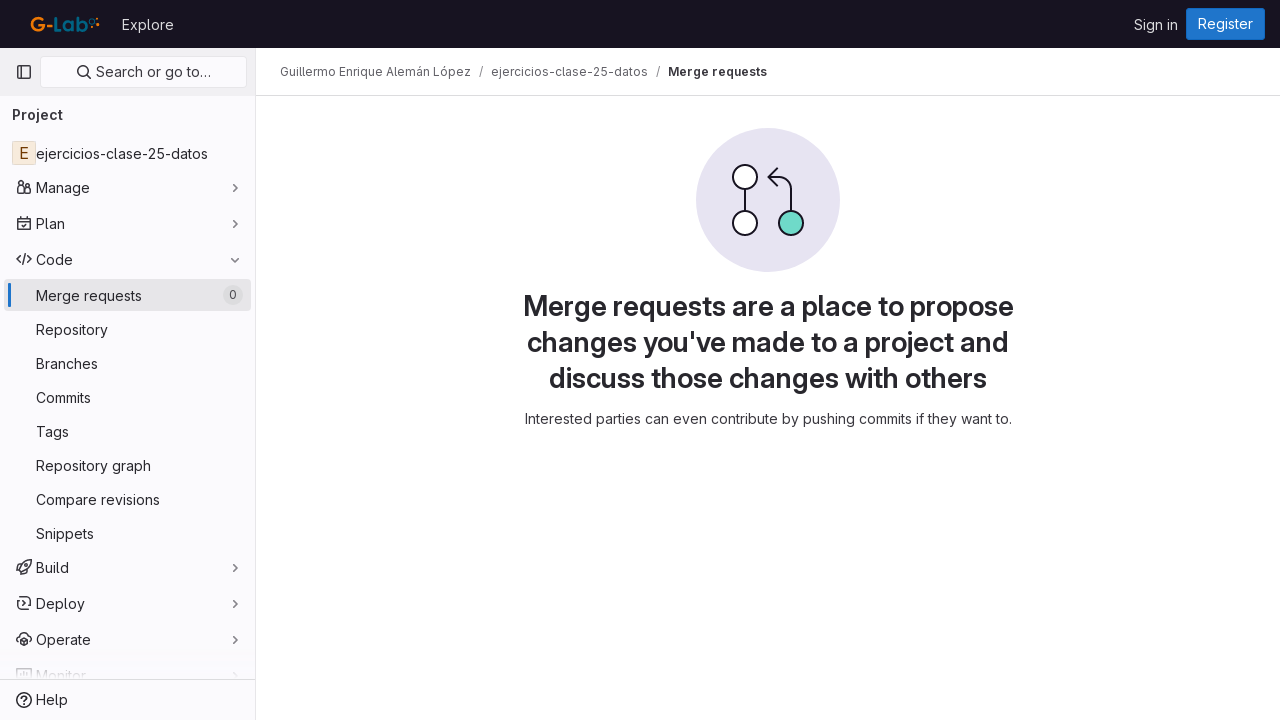

--- FILE ---
content_type: text/javascript; charset=utf-8
request_url: https://gitmilab.redclara.net/assets/webpack/commons-pages.groups.merge_requests-pages.projects.merge_requests.conflicts-pages.projects.merge_req-dd0df365.bba2c0a7.chunk.js
body_size: 6532
content:
(this.webpackJsonp=this.webpackJsonp||[]).push([[127],{"9ZrP":function(t,e,i){"use strict";i.r(e),i.d(e,"initBulkUpdateSidebar",(function(){return _})),i.d(e,"initCsvImportExportButtons",(function(){return y})),i.d(e,"initIssuableByEmail",(function(){return v})),i.d(e,"initIssuableSidebar",(function(){return x}));var s=i("yWhq"),o=i("ewH8"),a=i("NmEs"),n=i("i3lA"),r=i("q/Yt"),l=i("XoYy"),d=i("Df1p"),u=i("EH6T"),c=(i("B++/"),i("z6RN"),i("47t/"),i("3UXl"),i("iyoE"),i("EmJ/")),p=i.n(c),m=i("D4cA"),h=i("goDm");class b{constructor(){this.initDomElements(),this.bindEvents(),this.initDropdowns(),this.setupBulkUpdateActions()}initDomElements(){this.$page=p()(".layout-page"),this.$sidebar=p()(".right-sidebar"),this.$sidebarInnerContainer=this.$sidebar.find(".issuable-sidebar"),this.$bulkEditCancelBtn=p()(".js-bulk-update-menu-hide"),this.$bulkEditSubmitBtn=p()(".js-update-selected-issues"),this.$bulkUpdateEnableBtn=p()(".js-bulk-update-toggle"),this.$otherFilters=p()(".issues-other-filters"),this.$checkAllContainer=p()(".check-all-holder"),this.$issueChecks=p()(".issue-check"),this.$issuesList=p()('.issuable-list input[type="checkbox"]'),this.$issuableIdsInput=p()("#update_issuable_ids")}bindEvents(){var t=this;this.$bulkUpdateEnableBtn.on("click",(function(e){return t.toggleBulkEdit(e,!0)})),this.$bulkEditCancelBtn.on("click",(function(e){return t.toggleBulkEdit(e,!1)})),this.$checkAllContainer.on("click",(function(e){return t.selectAll(e)})),this.$issuesList.on("change",(function(){return t.updateFormState()})),this.$bulkEditSubmitBtn.on("click",(function(){return t.prepForSubmit()})),this.$checkAllContainer.on("click",(function(){return t.updateFormState()})),m.a.$on("issuables:enableBulkEdit",(function(){return t.toggleBulkEdit(null,!0)})),m.a.$on("issuables:updateBulkEdit",(function(){return t.updateFormState()})),m.a.$on("issuables:bulkMoveStarted",(function(){return t.toggleSubmitButtonDisabled(!0)})),m.a.$on("issuables:bulkMoveEnded",(function(){return t.updateFormState()}))}initDropdowns(){new h.a,Object(r.mountMilestoneDropdown)(),Object(r.mountMoveIssuesButton)(),Object(r.mountStatusDropdown)(),Object(r.mountSubscriptionsDropdown)(),Object(r.mountAssigneesDropdown)(),Object(r.mountConfidentialityDropdown)(),window.gon&&window.gon.ee&&i.e(1208).then(i.bind(null,"ZL6I")).then((function({mountEpicDropdown:t,mountHealthStatusDropdown:e,mountIterationDropdown:i}){t(),e(),i()})).catch((function(){}))}setupBulkUpdateActions(){u.a.setOriginalDropdownData()}updateFormState(){const t=!p()('.issuable-list input[type="checkbox"]:checked').length;this.toggleSubmitButtonDisabled(t),this.updateSelectedIssuableIds(),u.a.setOriginalDropdownData(),m.a.$emit("issuables:selectionChanged",!t)}prepForSubmit(){var t=this;setTimeout((function(){return t.$bulkEditSubmitBtn.disable()})),this.updateSelectedIssuableIds()}toggleBulkEdit(t,e){null==t||t.preventDefault(),m.a.$emit("issuables:toggleBulkEdit",e),this.toggleSidebarDisplay(e),this.toggleBulkEditButtonDisabled(e),this.toggleOtherFiltersDisabled(e),this.toggleCheckboxDisplay(e)}updateSelectedIssuableIds(){this.$issuableIdsInput.val(b.getCheckedIssueIds())}selectAll(){const t=this.$checkAllContainer.find("input").prop("checked");this.$issuesList.prop("checked",t)}toggleSidebarDisplay(t){this.$page.toggleClass("right-sidebar-expanded issuable-bulk-update-sidebar",t),this.$page.toggleClass("right-sidebar-collapsed issuable-bulk-update-sidebar",!t),this.$sidebarInnerContainer.toggleClass("hidden",!t),this.$sidebar.toggleClass("right-sidebar-expanded issuable-bulk-update-sidebar",t),this.$sidebar.toggleClass("right-sidebar-collapsed issuable-bulk-update-sidebar",!t)}toggleBulkEditButtonDisabled(t){t?this.$bulkUpdateEnableBtn.disable():this.$bulkUpdateEnableBtn.enable()}toggleCheckboxDisplay(t){this.$checkAllContainer.toggleClass("hidden",!t),this.$issueChecks.toggleClass("hidden",!t)}toggleOtherFiltersDisabled(t){this.$otherFilters.toggleClass("disabled-content",t)}toggleSubmitButtonDisabled(t){t?this.$bulkEditSubmitBtn.disable():this.$bulkEditSubmitBtn.enable()}static getCheckedIssueIds(){const t=p()('.issuable-list input[type="checkbox"]:checked');return t.length>0?p.a.map(t,(function(t){return p()(t).data("id")})):[]}}i("ZzK0"),i("BzOf");var g=i("eVUo"),f=i("yYhH");class k{constructor(t){this.reviewersSelect=new f.a(t,".js-reviewer-search"),this.reviewersSelect.dropdowns.forEach((function(t){const e=t.dropdown,i=e[0],s=i.querySelector(".dropdown-content"),o=i.querySelector(".dropdown-loading"),a=o.querySelector(".gl-spinner-container"),n=o.parentNode;i.classList.add("non-blocking-loader"),a.classList.remove("gl-mt-7"),a.classList.add("gl-mt-2"),e.on("shown.bs.dropdown",(function(){t.filterInput.focus()})),e.on("toggle.on.loading.gl.dropdown filtering.gl.dropdown",(function(){s.appendChild(o)})),e.on("done.remote.loading.gl.dropdown done.filtering.gl.dropdown",(function(){n.appendChild(o)}))})),p()(".issuable-sidebar .inline-update").on("change","select",(function(){return p()(this).submit()})),p()(document).off("click",".issuable-sidebar .dropdown-content a").on("click",".issuable-sidebar .dropdown-content a",(function(t){return t.preventDefault()})),p()(document).off("click",".edit-link").on("click",".edit-link",(function(t){t.preventDefault();const e=p()(this).parents(".block"),i=e.find(".selectbox");i.is(":visible")?(i.hide(),e.find(".value:not(.dont-hide)").show()):(i.show(),e.find(".value:not(.dont-hide)").hide()),i.is(":visible")&&setTimeout((function(){return e.find(".dropdown-menu-toggle").trigger("click")}),0)})),window.addEventListener("beforeunload",(function(){const t=g.a.getBreakpointSize();["xs","sm","md"].includes(t)&&Object(a.Q)("collapsed_gutter",!0)}))}}function _(t){document.querySelector(".issues-bulk-update")&&(u.a.init({prefixId:t}),new b)}function y(){const t=document.querySelector(".js-csv-import-export-buttons");if(!t)return null;const{showExportButton:e,showImportButton:i,issuableType:s,issuableCount:n,email:r,exportCsvPath:d,importCsvIssuesPath:u,canEdit:c,projectImportJiraPath:p,maxAttachmentSize:m}=t.dataset;return new o.default({el:t,name:"CsvImportExportButtonsRoot",provide:{showExportButton:Object(a.I)(e),showImportButton:Object(a.I)(i),issuableType:s,email:r,importCsvIssuesPath:u,canEdit:Object(a.I)(c),projectImportJiraPath:p,maxAttachmentSize:m},render:function(t){return t(l.a,{props:{exportCsvPath:d,issuableCount:parseInt(n,10)}})}})}function v(){const t=document.querySelector(".js-issuable-by-email");if(!t)return null;o.default.use(s.a);const{initialEmail:e,issuableType:i,emailsHelpPagePath:a,quickActionsHelpPath:n,markdownHelpPath:r,resetPath:l}=t.dataset;return new o.default({el:t,name:"IssuableByEmailRoot",provide:{initialEmail:e,issuableType:i,emailsHelpPagePath:a,quickActionsHelpPath:n,markdownHelpPath:r,resetPath:l},render:function(t){return t(d.a)}})}function x(){const t=document.querySelector(".js-sidebar-options");if(!t)return;const e=Object(r.getSidebarOptions)(t);new k(e.currentUser),n.a.initialize()}},Agcx:function(t,e,i){"use strict";var s=i("o4PY"),o=i.n(s),a=i("4lAS"),n=i("z1xw"),r=i("VpDa"),l=i.n(r),d=i("/lV4"),u=i("GuZl"),c={components:{GlButton:a.a},directives:{GlTooltip:n.a},props:{text:{type:String,required:!1,default:""},id:{type:String,required:!1,default:function(){return o()("modal-copy-button-")}},container:{type:String,required:!1,default:""},cssClasses:{type:String,required:!1,default:""},modalId:{type:String,required:!1,default:""},target:{type:String,required:!1,default:""},title:{type:String,required:!1,default:Object(d.__)("Copy")},tooltipPlacement:{type:String,required:!1,default:"top"},tooltipContainer:{type:String,required:!1,default:null},category:{type:String,required:!1,default:"primary"}},computed:{modalDomId(){return this.modalId?"#"+this.modalId:""}},mounted(){var t=this;this.$nextTick((function(){t.clipboard=new l.a(t.$el,{container:document.querySelector(t.modalDomId+" div.modal-content")||document.getElementById(t.container)||document.body}),t.clipboard.on("success",(function(e){t.$root.$emit(u.b,t.id),t.$emit("success",e),e.clearSelection(),e.trigger.blur()})).on("error",(function(e){return t.$emit("error",e)}))}))},destroyed(){this.clipboard&&this.clipboard.destroy()}},p=i("tBpV"),m=Object(p.a)(c,(function(){var t=this;return(0,t._self._c)("gl-button",{directives:[{name:"gl-tooltip",rawName:"v-gl-tooltip",value:{placement:t.tooltipPlacement,container:t.tooltipContainer},expression:"{ placement: tooltipPlacement, container: tooltipContainer }"}],class:t.cssClasses,attrs:{id:t.id,"data-clipboard-target":t.target,"data-clipboard-text":t.text,title:t.title,"aria-label":t.title,category:t.category,icon:"copy-to-clipboard"}})}),[],!1,null,null,null);e.a=m.exports},Df1p:function(t,e,i){"use strict";var s=i("4lAS"),o=i("1cpz"),a=i("30su"),n=i("MV2A"),r=i("Lb36"),l=i("s1D3"),d=i("Mq5L"),u=i("z1xw"),c=i("AxUD"),p=i("2ibD"),m=i("/lV4"),h=i("Agcx"),b={i18n:{sendEmail:Object(m.__)("Send email")},name:"IssuableByEmail",components:{GlButton:s.a,GlModal:o.a,GlSprintf:a.a,GlLink:n.a,GlFormInputGroup:r.a,GlIcon:l.a,ModalCopyButton:h.a},directives:{GlModal:d.a,GlTooltip:u.a},inject:{initialEmail:{default:null},issuableType:{default:c.TYPE_ISSUE},emailsHelpPagePath:{default:""},quickActionsHelpPath:{default:""},markdownHelpPath:{default:""},resetPath:{default:""}},data(){return{email:this.initialEmail,issuableName:this.issuableType===c.TYPE_ISSUE?Object(m.__)("issue"):Object(m.__)("merge request")}},computed:{mailToLink(){const t=Object(m.sprintf)(Object(m.__)("Enter the %{name} title"),{name:this.issuableName}),e=Object(m.sprintf)(Object(m.__)("Enter the %{name} description"),{name:this.issuableName});return`mailto:${this.email}?subject=${t}&body=${e}`}},methods:{async resetIncomingEmailToken(){try{const{data:{new_address:t}}=await p.a.put(this.resetPath);this.email=t}catch{this.$toast.show(Object(m.__)("There was an error when reseting email token."))}},cancelHandler(){this.$refs.modal.hide()}},modalId:"issuable-email-modal"},g=i("tBpV"),f=Object(g.a)(b,(function(){var t=this,e=t._self._c;return e("div",[e("gl-button",{directives:[{name:"gl-modal",rawName:"v-gl-modal",value:t.$options.modalId,expression:"$options.modalId"}],attrs:{variant:"link"}},[e("gl-sprintf",{attrs:{message:t.__("Email a new %{name} to this project")},scopedSlots:t._u([{key:"name",fn:function(){return[t._v(t._s(t.issuableName))]},proxy:!0}])})],1),t._v(" "),e("gl-modal",{ref:"modal",attrs:{"modal-id":t.$options.modalId},scopedSlots:t._u([{key:"modal-title",fn:function(){return[e("gl-sprintf",{attrs:{message:t.__("Create new %{name} by email")},scopedSlots:t._u([{key:"name",fn:function(){return[t._v(t._s(t.issuableName))]},proxy:!0}])})]},proxy:!0},{key:"modal-footer",fn:function(){return[e("gl-button",{attrs:{category:"secondary"},on:{click:t.cancelHandler}},[t._v(t._s(t.__("Cancel")))])]},proxy:!0}])},[t._v(" "),e("p",[e("gl-sprintf",{attrs:{message:t.__("You can create a new %{name} inside this project by sending an email to the following email address:")},scopedSlots:t._u([{key:"name",fn:function(){return[t._v(t._s(t.issuableName))]},proxy:!0}])})],1),t._v(" "),e("gl-form-input-group",{staticClass:"gl-mb-4",attrs:{value:t.email,readonly:"","select-on-click":""},scopedSlots:t._u([{key:"append",fn:function(){return[e("modal-copy-button",{attrs:{text:t.email,title:t.__("Copy"),"modal-id":t.$options.modalId}}),t._v(" "),e("gl-button",{directives:[{name:"gl-tooltip",rawName:"v-gl-tooltip.hover",modifiers:{hover:!0}}],attrs:{href:t.mailToLink,title:t.$options.i18n.sendEmail,"aria-label":t.$options.i18n.sendEmail,icon:"mail"}})]},proxy:!0}])}),t._v(" "),e("p",[e("gl-sprintf",{attrs:{message:t.__("The subject will be used as the title of the new issue, and the message will be the description. %{quickActionsLinkStart}Quick actions%{quickActionsLinkEnd} and styling with %{markdownLinkStart}Markdown%{markdownLinkEnd} are supported.")},scopedSlots:t._u([{key:"quickActionsLink",fn:function({content:i}){return[e("gl-link",{attrs:{href:t.quickActionsHelpPath,target:"_blank"}},[t._v(t._s(i))])]}},{key:"markdownLink",fn:function({content:i}){return[e("gl-link",{attrs:{href:t.markdownHelpPath,target:"_blank"}},[t._v(t._s(i))])]}}])})],1),t._v(" "),e("p",[e("gl-sprintf",{attrs:{message:t.__("This is a private email address %{helpIcon} generated just for you. Anyone who has it can create issues or merge requests as if they were you. If that happens, %{resetLinkStart}reset this token%{resetLinkEnd}.")},scopedSlots:t._u([{key:"helpIcon",fn:function(){return[e("gl-link",{attrs:{href:t.emailsHelpPagePath,target:"_blank"}},[e("gl-icon",{staticClass:"gl-text-blue-600",attrs:{name:"question-o"}})],1)]},proxy:!0},{key:"resetLink",fn:function({content:i}){return[e("gl-button",{attrs:{variant:"link","data-testid":"reset_email_token_link"},on:{click:t.resetIncomingEmailToken}},[t._v("\n            "+t._s(i)+"\n          ")])]}}])})],1)],1)],1)}),[],!1,null,null,null);e.a=f.exports},XoYy:function(t,e,i){"use strict";var s=i("XiQx"),o=i("Mq5L"),a=i("AxUD"),n=i("/lV4"),r=i("1cpz"),l=i("30su"),d=i("s1D3"),u={actionCancel:{text:Object(n.__)("Cancel")},i18n:{exportText:Object(n.__)("The CSV export will be created in the background. Once finished, it will be sent to %{email} in an attachment.")},components:{GlModal:r.a,GlSprintf:l.a,GlIcon:d.a},inject:{issuableType:{default:a.TYPE_ISSUE},email:{default:""}},props:{exportCsvPath:{type:String,required:!0},issuableCount:{type:Number,required:!0},modalId:{type:String,required:!0}},computed:{actionPrimary(){return{text:this.exportText,attributes:{href:this.exportCsvPath,variant:"confirm","data-method":"post","data-testid":"export-issues-button","data-track-action":"click_button","data-track-label":this.dataTrackLabel}}},isIssue(){return this.issuableType===a.TYPE_ISSUE},dataTrackLabel(){return this.isIssue?"export_issues_csv":"export_merge-requests_csv"},exportText(){return this.isIssue?Object(n.__)("Export issues"):Object(n.__)("Export merge requests")},issuableCountText(){return this.isIssue?Object(n.n__)("1 issue selected","%d issues selected",this.issuableCount):Object(n.n__)("1 merge request selected","%d merge requests selected",this.issuableCount)}}},c=i("tBpV"),p=Object(c.a)(u,(function(){var t=this,e=t._self._c;return e("gl-modal",{attrs:{"modal-id":t.modalId,"action-primary":t.actionPrimary,"action-cancel":t.$options.actionCancel,"body-class":"!gl-p-0",title:t.exportText,"data-testid":"export-issuable-modal"}},[e("div",{staticClass:"gl-items-center gl-justify-start gl-border-1 gl-border-gray-50 gl-p-4 gl-border-b-solid"},[e("gl-icon",{staticClass:"gl-color-green-400",attrs:{name:"check"}}),t._v(" "),e("strong",{staticClass:"gl-m-3"},[t._v(t._s(t.issuableCountText))])],1),t._v(" "),e("div",{staticClass:"modal-text gl-px-4 gl-py-5"},[e("gl-sprintf",{attrs:{message:t.$options.i18n.exportText},scopedSlots:t._u([{key:"email",fn:function(){return[e("strong",[t._v(t._s(t.email))])]},proxy:!0}])})],1)])}),[],!1,null,null,null).exports,m=i("l5WF"),h=i("Qhxq"),b={i18n:{maximumFileSizeText:Object(n.__)("The maximum file size allowed is %{size}."),importIssuesText:Object(n.__)("Import issues"),uploadCsvFileText:Object(n.__)("Upload CSV file"),mainText:Object(n.__)("Your issues will be imported in the background. Once finished, you'll get a confirmation email."),helpText:Object(n.__)("It must have a header row and at least two columns: the first column is the issue title and the second column is the issue description. The separator is automatically detected.")},actionPrimary:{text:Object(n.__)("Import issues")},actionCancel:{text:Object(n.__)("Cancel")},components:{GlModal:r.a,GlFormGroup:m.a},inject:{importCsvIssuesPath:{default:""},maxAttachmentSize:{default:0}},props:{modalId:{type:String,required:!0}},computed:{maxFileSizeText(){return Object(n.sprintf)(this.$options.i18n.maximumFileSizeText,{size:this.maxAttachmentSize})}},methods:{submitForm(){this.$refs.form.submit()}},csrf:h.a},g=Object(c.a)(b,(function(){var t=this,e=t._self._c;return e("gl-modal",{attrs:{"modal-id":t.modalId,title:t.$options.i18n.importIssuesText,"action-primary":t.$options.actionPrimary,"action-cancel":t.$options.actionCancel},on:{primary:t.submitForm}},[e("form",{ref:"form",attrs:{action:t.importCsvIssuesPath,enctype:"multipart/form-data",method:"post"}},[e("input",{attrs:{type:"hidden",name:"authenticity_token"},domProps:{value:t.$options.csrf.token}}),t._v(" "),e("p",[t._v(t._s(t.$options.i18n.mainText))]),t._v(" "),e("gl-form-group",{staticClass:"gl-truncate",attrs:{label:t.$options.i18n.uploadCsvFileText,"label-for":"file"}},[e("input",{attrs:{id:"file",type:"file",name:"file",accept:".csv,text/csv"}})]),t._v(" "),e("p",{staticClass:"text-secondary"},[t._v("\n      "+t._s(t.$options.i18n.helpText)+"\n      "+t._s(t.maxFileSizeText)+"\n    ")])],1)])}),[],!1,null,null,null).exports,f={components:{GlDisclosureDropdownItem:s.b,CsvExportModal:p,CsvImportModal:g},directives:{GlModal:o.a},inject:{issuableType:{default:a.TYPE_ISSUE},showExportButton:{default:!1},showImportButton:{default:!1},canEdit:{default:!1},projectImportJiraPath:{default:null}},props:{exportCsvPath:{type:String,required:!1,default:""},issuableCount:{type:Number,required:!1,default:void 0},trackImportClick:{type:Boolean,required:!1,default:null}},data(){return{dropdownItems:{exportAsCSV:{text:Object(n.__)("Export as CSV")},importCSV:{text:Object(n.__)("Import CSV")},importFromJIRA:{text:Object(n.__)("Import from Jira"),href:this.projectImportJiraPath}}}},computed:{exportModalId(){return this.issuableType+"-export-modal"},importModalId(){return this.issuableType+"-import-modal"}}},k=Object(c.a)(f,(function(){var t=this,e=t._self._c;return e("ul",{staticClass:"gl-contents"},[t.showExportButton?e("gl-disclosure-dropdown-item",{directives:[{name:"gl-modal",rawName:"v-gl-modal",value:t.exportModalId,expression:"exportModalId"}],attrs:{"data-testid":"export-as-csv-button",item:t.dropdownItems.exportAsCSV}}):t._e(),t._v(" "),t.showImportButton?e("gl-disclosure-dropdown-item",{directives:[{name:"gl-modal",rawName:"v-gl-modal",value:t.importModalId,expression:"importModalId"}],attrs:{"data-testid":"import-from-csv-button",item:t.dropdownItems.importCSV}}):t._e(),t._v(" "),t.showImportButton&&t.canEdit?e("gl-disclosure-dropdown-item",{attrs:{"data-testid":"import-from-jira-link",item:t.dropdownItems.importFromJIRA}}):t._e(),t._v(" "),t.showExportButton?e("csv-export-modal",{attrs:{"modal-id":t.exportModalId,"export-csv-path":t.exportCsvPath,"issuable-count":t.issuableCount}}):t._e(),t._v(" "),t.showImportButton?e("csv-import-modal",{attrs:{"modal-id":t.importModalId}}):t._e()],1)}),[],!1,null,null,null);e.a=k.exports},i3lA:function(t,e,i){"use strict";i("B++/"),i("z6RN"),i("47t/");var s=i("EmJ/"),o=i.n(s),a=i("NmEs"),n=i("nc9B"),r=i("/lV4");const l=function(t,e){window.innerWidth>=992?(t.classList.remove("right-sidebar-expanded","right-sidebar-collapsed"),e.classList.remove("right-sidebar-collapsed"),e.classList.add("right-sidebar-expanded")):(t.classList.add("right-sidebar-collapsed","is-merge-request"),e.classList.add("right-sidebar-collapsed"),e.classList.remove("right-sidebar-expanded"))};function d(){this.sidebar=o()("aside"),this.isMR=/projects:merge_requests:/.test(document.body.dataset.page),this.removeListeners(),this.addEventListeners()}d.initialize=function(){this.instance||(this.instance=new d)},d.prototype.removeListeners=function(){this.sidebar.off("click",".sidebar-collapsed-icon"),this.sidebar.off("hidden.gl.dropdown"),this.sidebar.off("hiddenGlDropdown"),o()(".dropdown").off("loading.gl.dropdown"),o()(".dropdown").off("loaded.gl.dropdown"),o()(document).off("click",".js-sidebar-toggle")},d.prototype.addEventListeners=function(){const t=o()(document);this.sidebar.on("click",".sidebar-collapsed-icon",this,this.sidebarCollapseClicked),this.sidebar.on("hidden.gl.dropdown",this,this.onSidebarDropdownHidden),this.sidebar.on("hiddenGlDropdown",this,this.onSidebarDropdownHidden),t.on("click",".js-sidebar-toggle",this.sidebarToggleClicked);const e=document.querySelector(".layout-page"),i=document.querySelector(".js-right-sidebar");i.classList.contains("right-sidebar-merge-requests")&&(l(e,i),window.addEventListener("resize",(function(){return l(e,i)})))},d.prototype.sidebarToggleClicked=function(t,e){const i=o()(".js-sidebar-toggle"),s=o()(".js-sidebar-collapse"),l=o()(".js-sidebar-expand"),d=o()(".js-sidebar-toggle-container"),u=d.data("is-expanded"),c=u?Object(r.__)("Expand sidebar"):Object(r.__)("Collapse sidebar");t.preventDefault(),u?(d.data("is-expanded",!1),s.addClass("hidden"),l.removeClass("hidden"),o()("aside.right-sidebar").removeClass("right-sidebar-expanded").addClass("right-sidebar-collapsed"),this.isMR||o()(".layout-page").removeClass("right-sidebar-expanded").addClass("right-sidebar-collapsed")):(d.data("is-expanded",!0),l.addClass("hidden"),s.removeClass("hidden"),o()("aside.right-sidebar").removeClass("right-sidebar-collapsed").addClass("right-sidebar-expanded"),this.isMR||o()(".layout-page").removeClass("right-sidebar-collapsed").addClass("right-sidebar-expanded")),i.attr("data-original-title",c),i.attr("title",c),Object(n.c)(i),Object(n.d)(i),e||Object(a.Q)("collapsed_gutter",o()(".right-sidebar").hasClass("right-sidebar-collapsed"))},d.prototype.sidebarCollapseClicked=function(t){if(o()(t.currentTarget).hasClass("js-dont-change-state"))return;const e=t.data;t.preventDefault();const i=o()(this).closest(".block");return e.openDropdown(i)},d.prototype.openDropdown=function(t){const e="string"==typeof t?this.getBlock(t):t;this.isOpen()||(this.setCollapseAfterUpdate(e),this.toggleSidebar("open"))},d.prototype.setCollapseAfterUpdate=function(t){return t.addClass("collapse-after-update"),o()(".layout-page").addClass("with-overlay")},d.prototype.onSidebarDropdownHidden=function(t){const e=t.data;t.preventDefault();const i=o()(t.target).closest(".block");return e.sidebarDropdownHidden(i)},d.prototype.sidebarDropdownHidden=function(t){if(t.hasClass("collapse-after-update"))return t.removeClass("collapse-after-update"),o()(".layout-page").removeClass("with-overlay"),this.toggleSidebar("hide")},d.prototype.triggerOpenSidebar=function(){return this.sidebar.find(".js-sidebar-toggle").trigger("click")},d.prototype.toggleSidebar=function(t){if(null==t&&(t="toggle"),"toggle"===t&&this.triggerOpenSidebar(),"open"===t&&(this.isOpen()||this.triggerOpenSidebar()),"hide"===t&&this.isOpen())return this.triggerOpenSidebar()},d.prototype.isOpen=function(){return this.sidebar.is(".right-sidebar-expanded")},d.prototype.getBlock=function(t){return this.sidebar.find(".block."+t)},e.a=d}}]);
//# sourceMappingURL=commons-pages.groups.merge_requests-pages.projects.merge_requests.conflicts-pages.projects.merge_req-dd0df365.bba2c0a7.chunk.js.map

--- FILE ---
content_type: text/javascript; charset=utf-8
request_url: https://gitmilab.redclara.net/assets/webpack/4.ebfce211.chunk.js
body_size: 8967
content:
(this.webpackJsonp=this.webpackJsonp||[]).push([[4],{"0Yau":function(e,i,t){var n={kind:"Document",definitions:[{kind:"OperationDefinition",operation:"query",name:{kind:"Name",value:"mergeRequestReviewers"},variableDefinitions:[{kind:"VariableDefinition",variable:{kind:"Variable",name:{kind:"Name",value:"fullPath"}},type:{kind:"NonNullType",type:{kind:"NamedType",name:{kind:"Name",value:"ID"}}},directives:[]},{kind:"VariableDefinition",variable:{kind:"Variable",name:{kind:"Name",value:"iid"}},type:{kind:"NonNullType",type:{kind:"NamedType",name:{kind:"Name",value:"String"}}},directives:[]}],directives:[],selectionSet:{kind:"SelectionSet",selections:[{kind:"Field",alias:{kind:"Name",value:"workspace"},name:{kind:"Name",value:"project"},arguments:[{kind:"Argument",name:{kind:"Name",value:"fullPath"},value:{kind:"Variable",name:{kind:"Name",value:"fullPath"}}}],directives:[],selectionSet:{kind:"SelectionSet",selections:[{kind:"Field",name:{kind:"Name",value:"id"},arguments:[],directives:[]},{kind:"Field",alias:{kind:"Name",value:"issuable"},name:{kind:"Name",value:"mergeRequest"},arguments:[{kind:"Argument",name:{kind:"Name",value:"iid"},value:{kind:"Variable",name:{kind:"Name",value:"iid"}}}],directives:[],selectionSet:{kind:"SelectionSet",selections:[{kind:"Field",name:{kind:"Name",value:"id"},arguments:[],directives:[]},{kind:"Field",name:{kind:"Name",value:"reviewers"},arguments:[],directives:[],selectionSet:{kind:"SelectionSet",selections:[{kind:"Field",name:{kind:"Name",value:"nodes"},arguments:[],directives:[],selectionSet:{kind:"SelectionSet",selections:[{kind:"FragmentSpread",name:{kind:"Name",value:"User"},directives:[]},{kind:"FragmentSpread",name:{kind:"Name",value:"UserAvailability"},directives:[]},{kind:"Field",name:{kind:"Name",value:"mergeRequestInteraction"},arguments:[],directives:[],selectionSet:{kind:"SelectionSet",selections:[{kind:"Field",name:{kind:"Name",value:"canMerge"},arguments:[],directives:[]},{kind:"Field",name:{kind:"Name",value:"canUpdate"},arguments:[],directives:[]},{kind:"Field",name:{kind:"Name",value:"approved"},arguments:[],directives:[]},{kind:"Field",name:{kind:"Name",value:"reviewState"},arguments:[],directives:[]},{kind:"FragmentSpread",name:{kind:"Name",value:"ReviewersApplicableApprovalRules"},directives:[]}]}}]}}]}},{kind:"Field",name:{kind:"Name",value:"userPermissions"},arguments:[],directives:[],selectionSet:{kind:"SelectionSet",selections:[{kind:"Field",name:{kind:"Name",value:"adminMergeRequest"},arguments:[],directives:[]}]}}]}}]}}]}}],loc:{start:0,end:737}};n.loc.source={body:'#import "~/graphql_shared/fragments/user.fragment.graphql"\n#import "~/graphql_shared/fragments/user_availability.fragment.graphql"\n#import "ee_else_ce/sidebar/queries/reviewer_applicable_approval_rules.fragment.graphql"\n\nquery mergeRequestReviewers($fullPath: ID!, $iid: String!) {\n  workspace: project(fullPath: $fullPath) {\n    id\n    issuable: mergeRequest(iid: $iid) {\n      id\n      reviewers {\n        nodes {\n          ...User\n          ...UserAvailability\n          mergeRequestInteraction {\n            canMerge\n            canUpdate\n            approved\n            reviewState\n\n            ...ReviewersApplicableApprovalRules\n          }\n        }\n      }\n      userPermissions {\n        adminMergeRequest\n      }\n    }\n  }\n}\n',name:"GraphQL request",locationOffset:{line:1,column:1}};var r={};function a(e){return e.filter((function(e){if("FragmentDefinition"!==e.kind)return!0;var i=e.name.value;return!r[i]&&(r[i]=!0,!0)}))}n.definitions=n.definitions.concat(a(t("aBoS").definitions)),n.definitions=n.definitions.concat(a(t("6u3F").definitions)),n.definitions=n.definitions.concat(a(t("1fKC").definitions));var s={};function l(e,i){for(var t=0;t<e.definitions.length;t++){var n=e.definitions[t];if(n.name&&n.name.value==i)return n}}n.definitions.forEach((function(e){if(e.name){var i=new Set;!function e(i,t){if("FragmentSpread"===i.kind)t.add(i.name.value);else if("VariableDefinition"===i.kind){var n=i.type;"NamedType"===n.kind&&t.add(n.name.value)}i.selectionSet&&i.selectionSet.selections.forEach((function(i){e(i,t)})),i.variableDefinitions&&i.variableDefinitions.forEach((function(i){e(i,t)})),i.definitions&&i.definitions.forEach((function(i){e(i,t)}))}(e,i),s[e.name.value]=i}})),e.exports=n,e.exports.mergeRequestReviewers=function(e,i){var t={kind:e.kind,definitions:[l(e,i)]};e.hasOwnProperty("loc")&&(t.loc=e.loc);var n=s[i]||new Set,r=new Set,a=new Set;for(n.forEach((function(e){a.add(e)}));a.size>0;){var o=a;a=new Set,o.forEach((function(e){r.has(e)||(r.add(e),(s[e]||new Set).forEach((function(e){a.add(e)})))}))}return r.forEach((function(i){var n=l(e,i);n&&t.definitions.push(n)})),t}(n,"mergeRequestReviewers")},"1fKC":function(e,i){var t={kind:"Document",definitions:[{kind:"FragmentDefinition",name:{kind:"Name",value:"ReviewersApplicableApprovalRules"},typeCondition:{kind:"NamedType",name:{kind:"Name",value:"UserMergeRequestInteraction"}},directives:[],selectionSet:{kind:"SelectionSet",selections:[{kind:"Field",name:{kind:"Name",value:"applicableApprovalRules"},arguments:[],directives:[],selectionSet:{kind:"SelectionSet",selections:[{kind:"Field",name:{kind:"Name",value:"id"},arguments:[],directives:[]}]}}]}}],loc:{start:0,end:116}};t.loc.source={body:"fragment ReviewersApplicableApprovalRules on UserMergeRequestInteraction {\n  applicableApprovalRules {\n    id\n  }\n}\n",name:"GraphQL request",locationOffset:{line:1,column:1}};var n={};function r(e,i){for(var t=0;t<e.definitions.length;t++){var n=e.definitions[t];if(n.name&&n.name.value==i)return n}}t.definitions.forEach((function(e){if(e.name){var i=new Set;!function e(i,t){if("FragmentSpread"===i.kind)t.add(i.name.value);else if("VariableDefinition"===i.kind){var n=i.type;"NamedType"===n.kind&&t.add(n.name.value)}i.selectionSet&&i.selectionSet.selections.forEach((function(i){e(i,t)})),i.variableDefinitions&&i.variableDefinitions.forEach((function(i){e(i,t)})),i.definitions&&i.definitions.forEach((function(i){e(i,t)}))}(e,i),n[e.name.value]=i}})),e.exports=t,e.exports.ReviewersApplicableApprovalRules=function(e,i){var t={kind:e.kind,definitions:[r(e,i)]};e.hasOwnProperty("loc")&&(t.loc=e.loc);var a=n[i]||new Set,s=new Set,l=new Set;for(a.forEach((function(e){l.add(e)}));l.size>0;){var o=l;l=new Set,o.forEach((function(e){s.has(e)||(s.add(e),(n[e]||new Set).forEach((function(e){l.add(e)})))}))}return s.forEach((function(i){var n=r(e,i);n&&t.definitions.push(n)})),t}(t,"ReviewersApplicableApprovalRules")},"6u3F":function(e,i){var t={kind:"Document",definitions:[{kind:"FragmentDefinition",name:{kind:"Name",value:"UserAvailability"},typeCondition:{kind:"NamedType",name:{kind:"Name",value:"User"}},directives:[],selectionSet:{kind:"SelectionSet",selections:[{kind:"Field",name:{kind:"Name",value:"status"},arguments:[],directives:[],selectionSet:{kind:"SelectionSet",selections:[{kind:"Field",name:{kind:"Name",value:"availability"},arguments:[],directives:[]}]}}]}}],loc:{start:0,end:70}};t.loc.source={body:"fragment UserAvailability on User {\n  status {\n    availability\n  }\n}\n",name:"GraphQL request",locationOffset:{line:1,column:1}};var n={};function r(e,i){for(var t=0;t<e.definitions.length;t++){var n=e.definitions[t];if(n.name&&n.name.value==i)return n}}t.definitions.forEach((function(e){if(e.name){var i=new Set;!function e(i,t){if("FragmentSpread"===i.kind)t.add(i.name.value);else if("VariableDefinition"===i.kind){var n=i.type;"NamedType"===n.kind&&t.add(n.name.value)}i.selectionSet&&i.selectionSet.selections.forEach((function(i){e(i,t)})),i.variableDefinitions&&i.variableDefinitions.forEach((function(i){e(i,t)})),i.definitions&&i.definitions.forEach((function(i){e(i,t)}))}(e,i),n[e.name.value]=i}})),e.exports=t,e.exports.UserAvailability=function(e,i){var t={kind:e.kind,definitions:[r(e,i)]};e.hasOwnProperty("loc")&&(t.loc=e.loc);var a=n[i]||new Set,s=new Set,l=new Set;for(a.forEach((function(e){l.add(e)}));l.size>0;){var o=l;l=new Set,o.forEach((function(e){s.has(e)||(s.add(e),(n[e]||new Set).forEach((function(e){l.add(e)})))}))}return s.forEach((function(i){var n=r(e,i);n&&t.definitions.push(n)})),t}(t,"UserAvailability")},"7Ktr":function(e,i,t){"use strict";t("RFHG"),t("z6RN"),t("xuo1"),t("ZzK0"),t("BzOf"),t("B++/"),t("47t/");var n=t("4lAS"),r=t("s1D3"),a=t("z1xw"),s=t("AxUD"),l=t("/lV4"),o=t("MV2A"),d=t("FxFN"),u={components:{GlAvatar:t("tbP8").a,GlIcon:r.a},props:{user:{type:Object,required:!0},imgSize:{type:Number,required:!0}},computed:{reviewerAlt(){return Object(l.sprintf)(Object(l.__)("%{userName}'s avatar"),{userName:this.user.name})},avatarUrl(){return this.user.avatarUrl||this.user.avatar_url||gon.default_avatar_url},hasMergeIcon(){var e;return!(null!==(e=this.user.mergeRequestInteraction)&&void 0!==e&&e.canMerge)}}},c=t("tBpV"),v={components:{ReviewerAvatar:Object(c.a)(u,(function(){var e=this._self._c;return e("span",{staticClass:"gl-relative"},[e("gl-avatar",{attrs:{label:this.user.name,src:this.avatarUrl,size:this.imgSize,alt:this.reviewerAlt}}),this._v(" "),this.hasMergeIcon?e("gl-icon",{staticClass:"merge-icon reviewer-merge-icon",attrs:{name:"warning-solid","aria-hidden":"true"}}):this._e()],1)}),[],!1,null,null,null).exports,GlLink:o.a},directives:{GlTooltip:a.a},props:{user:{type:Object,required:!0},rootPath:{type:String,required:!0},issuableType:{type:String,default:s.TYPE_ISSUE,required:!1}},computed:{cannotMerge(){var e;return this.issuableType===s.TYPE_MERGE_REQUEST&&!(null!==(e=this.user.mergeRequestInteraction)&&void 0!==e&&e.canMerge)},reviewerId(){return Object(d.f)(this.user.id)},reviewerUrl(){return this.user.webUrl}}},m=Object(c.a)(v,(function(){var e=this,i=e._self._c;return i("gl-link",{staticClass:"js-user-link gl-inline-block !gl-text-inherit hover:!gl-text-blue-800",attrs:{href:e.reviewerUrl,"data-user-id":e.reviewerId,"data-username":e.user.username,"data-cannot-merge":e.cannotMerge,"data-placement":"left"}},[i("span",{staticClass:"gl-flex"},[i("reviewer-avatar",{attrs:{user:e.user,"img-size":24,"issuable-type":e.issuableType}}),e._v(" "),e._t("default",null,{user:e.user})],2)])}),[],!1,null,null,null).exports;const p={APPROVED:{name:"check-circle",class:"gl-text-green-500",title:Object(l.s__)("MergeRequest|Reviewer approved changes")},REQUESTED_CHANGES:{name:"error",class:"gl-text-red-500",title:Object(l.s__)("MergeRequest|Reviewer requested changes")},REVIEWED:{name:"comment-lines",class:"gl-text-blue-500",title:Object(l.s__)("MergeRequest|Reviewer commented")},UNREVIEWED:{name:"dash-circle",title:Object(l.s__)("MergeRequest|Awaiting review")},REVIEW_STARTED:{name:"comment-dots",class:"gl-text-gray-500",title:Object(l.s__)("MergeRequest|Reviewer started review")}};var f={i18n:{reRequestReview:Object(l.__)("Re-request review"),removeReviewer:Object(l.s__)("MergeRequest|Remove reviewer")},components:{GlButton:n.a,GlIcon:r.a,ReviewerAvatarLink:m},directives:{GlTooltip:a.a},props:{users:{type:Array,required:!0},rootPath:{type:String,required:!0},issuableType:{type:String,required:!1,default:s.TYPE_ISSUE},isEditable:{type:Boolean,required:!1,default:!1}},data:()=>({showLess:!0,loadingStates:{}}),watch:{users:{handler(e,i){var t=this;this.loadingStates=e.reduce((function(e,i){return{...e,[i.id]:e[i.id]||null}}),this.loadingStates),i&&e.forEach((function(e){const n=i.find((function({id:i}){return i===e.id}));n&&e.mergeRequestInteraction.approved&&!n.mergeRequestInteraction.approved&&t.showApprovalAnimation(e.id)}))},immediate:!0}},methods:{showApprovalAnimation(e){var i=this;this.loadingStates[e]="approved",setTimeout((function(){i.loadingStates[e]=null}),1500)},reviewedButNotApprovedTooltip:e=>Object(l.sprintf)(Object(l.s__)("MergeRequest|Reviewed by @%{username} but not yet approved"),e),toggleShowLess(){this.showLess=!this.showLess},reRequestReview(e){this.loadingStates[e]="loading",this.$emit("request-review",{userId:e,callback:this.requestReviewComplete})},removeReviewer(e){var i=this;this.loadingStates[e]="loading",this.$emit("remove-reviewer",{userId:e,done:function(){return i.requestRemovalComplete(e)}})},requestReviewComplete(e,i){var t=this;i?(this.loadingStates[e]="success",setTimeout((function(){t.loadingStates[e]=null}),1500)):this.loadingStates[e]=null},requestRemovalComplete(e){delete this.loadingStates[e]},reviewStateIcon(e){return e.mergeRequestInteraction.approved?{...p.APPROVED,class:[p.APPROVED.class,"approved"===this.loadingStates[e.id]&&"merge-request-approved-icon"]}:p[e.mergeRequestInteraction.reviewState]||p.UNREVIEWED},showRequestReviewButton:e=>!!e.mergeRequestInteraction.approved||!["UNREVIEWED","UNAPPROVED"].includes(e.mergeRequestInteraction.reviewState)},LOADING_STATE:"loading",SUCCESS_STATE:"success"},g=Object(c.a)(f,(function(){var e=this,i=e._self._c;return i("div",e._l(e.users,(function(t,n){return i("div",{key:t.id,staticClass:"reviewer-grid gl-mr-2 gl-grid gl-items-center",class:{"gl-mb-3":n!==e.users.length-1},attrs:{"data-testid":"reviewer"}},[i("reviewer-avatar-link",{staticClass:"gl-mr-2 gl-break-anywhere",attrs:{user:t,"root-path":e.rootPath,"issuable-type":e.issuableType,"data-css-area":"user"}},[i("div",{staticClass:"gl-ml-3 gl-grid gl-items-center gl-leading-normal"},[e._v("\n        "+e._s(t.name)+"\n      ")])]),e._v(" "),t.mergeRequestInteraction.canUpdate&&e.showRequestReviewButton(t)?i("gl-button",{directives:[{name:"gl-tooltip",rawName:"v-gl-tooltip.left",modifiers:{left:!0}}],staticClass:"gl-float-right gl-mr-2 !gl-text-gray-500",attrs:{title:e.$options.i18n.reRequestReview,"aria-label":e.$options.i18n.reRequestReview,loading:e.loadingStates[t.id]===e.$options.LOADING_STATE,size:"small",icon:"redo",variant:"link","data-testid":"re-request-button"},on:{click:function(i){return e.reRequestReview(t.id)}}}):e._e(),e._v(" "),i("span",{directives:[{name:"gl-tooltip",rawName:"v-gl-tooltip.top.viewport",modifiers:{top:!0,viewport:!0}}],staticClass:"gl-float-right gl-my-2 gl-ml-auto gl-shrink-0",class:e.reviewStateIcon(t).class,attrs:{title:e.reviewStateIcon(t).title,"data-testid":"reviewer-state-icon-parent"}},[i("gl-icon",{attrs:{size:e.reviewStateIcon(t).size||16,name:e.reviewStateIcon(t).name,"aria-label":e.reviewStateIcon(t).title,"data-testid":"reviewer-state-icon"}})],1),e._v(" "),e.isEditable?i("span",{staticClass:"gl-inline-flex gl-h-6 gl-w-6"},[i("gl-button",{directives:[{name:"gl-tooltip",rawName:"v-gl-tooltip.top.viewport",modifiers:{top:!0,viewport:!0}}],staticClass:"gl-float-right gl-ml-2 !gl-text-subtle",attrs:{title:e.$options.i18n.removeReviewer,"aria-label":e.$options.i18n.removeReviewer,loading:e.loadingStates[t.id]===e.$options.LOADING_STATE,size:"small",icon:"close",variant:"link","data-testid":"remove-request-button"},on:{click:function(i){return e.removeReviewer(t.id)}}})],1):e._e()],1)})),0)}),[],!1,null,null,null);i.a=g.exports},"8M/8":function(e,i,t){"use strict";function n(){document.dispatchEvent(new CustomEvent("userCounts:fetch"))}t.d(i,"a",(function(){return n}))},"C41/":function(e,i,t){"use strict";t.d(i,"b",(function(){return O}));t("3UXl"),t("iyoE"),t("UezY"),t("z6RN"),t("hG7+");var n=t("ewH8"),r=t("onSc"),a=t("4lAS"),s=t("jlnU"),l=t("AxUD"),o=t("/lV4"),d=t("FxFN"),u=t("sHIo"),c=t("8M/8"),v=t("N50s"),m=t("GuZl"),p=t("1OWu"),f=t("0Yau"),g=t.n(f),h={apollo:{reviewers:{query:g.a,variables(){return{fullPath:this.projectPath,iid:this.issuableIid}},update:function(e){var i;return(null===(i=e.workspace)||void 0===i||null===(i=i.issuable)||void 0===i||null===(i=i.reviewers)||void 0===i?void 0:i.nodes)||[]},skip(){return!this.open}}},components:{GlDrawer:v.a,ApprovalSummary:function(){return t.e(337).then(t.bind(null,"ylAa"))},ApprovalRulesWrapper:function(){return t.e(1223).then(t.bind(null,"GkyW"))}},inject:["projectPath","issuableIid"],props:{open:{type:Boolean,required:!0}},data:()=>({reviewers:[]}),computed:{getDrawerHeaderHeight(){return this.open?Object(p.d)():"0"},loadingReviewers(){return this.$apollo.queries.reviewers.loading}},DRAWER_Z_INDEX:m.i},w=t("tBpV"),k=Object(w.a)(h,(function(){var e=this,i=e._self._c;return i("gl-drawer",{attrs:{"header-height":e.getDrawerHeaderHeight,"z-index":e.$options.DRAWER_Z_INDEX,open:e.open},on:{close:function(i){return e.$emit("close")}},scopedSlots:e._u([{key:"title",fn:function(){return[i("h4",{staticClass:"gl-my-0"},[e._v(e._s(e.__("Assign reviewers")))])]},proxy:!0},{key:"header",fn:function(){return[i("approval-summary",{staticClass:"gl-mt-3"})]},proxy:!0}])},[e._v(" "),e._v(" "),i("approval-rules-wrapper",{attrs:{reviewers:e.reviewers},on:{"request-review":function(i){return e.$emit("request-review",i)},"remove-reviewer":function(i){return e.$emit("remove-reviewer",i)}}})],1)}),[],!1,null,null,null).exports,b=t("Or2z"),S=t("u/6O"),R=t.n(S),y=t("jz1Q"),N=t("FkSe"),_=t("z1xw"),q=t("mZOJ"),E={name:"ReviewerTitle",components:{GlLoadingIcon:N.a,GlButton:a.a,ReviewerDropdown:q.a},directives:{Tooltip:_.a},mixins:[Object(u.a)()],props:{loading:{type:Boolean,required:!1,default:!1},numberOfReviewers:{type:Number,required:!0},editable:{type:Boolean,required:!0},reviewers:{type:Array,required:!1,default:function(){return[]}}},computed:{reviewerTitle(){const e=this.numberOfReviewers;return Object(o.n__)("Reviewer","%d Reviewers",e)}},i18n:{changeReviewer:Object(o.s__)("MergeRequest|Change reviewer")}},A=Object(w.a)(E,(function(){var e=this,i=e._self._c;return i("div",{staticClass:"hide-collapsed gl-flex gl-items-center gl-gap-2 gl-font-bold gl-leading-20 gl-text-gray-900"},[e._v("\n  "+e._s(e.reviewerTitle)+"\n  "),e.loading?i("gl-loading-icon",{staticClass:"align-bottom",attrs:{size:"sm",inline:""}}):e._e(),e._v(" "),e.editable?[e.glFeatures.reviewerAssignDrawer?i("reviewer-dropdown",{staticClass:"gl-ml-auto",attrs:{"selected-reviewers":e.reviewers}}):i("gl-button",{directives:[{name:"tooltip",rawName:"v-tooltip.hover",modifiers:{hover:!0}}],staticClass:"hide-collapsed js-sidebar-dropdown-toggle edit-link gl-float-right gl-ml-auto",attrs:{title:e.$options.i18n.changeReviewer,"data-track-action":"click_edit_button","data-track-label":"right_sidebar","data-track-property":"reviewer","data-testid":"reviewers-edit-button",category:"tertiary",size:"small"}},[e._v("\n      "+e._s(e.__("Edit"))+"\n    ")])]:e._e()],2)}),[],!1,null,null,null).exports,D=t("7Ktr"),I={name:"Reviewers",components:{GlButton:a.a,UncollapsedReviewerList:D.a},props:{rootPath:{type:String,required:!0},users:{type:Array,required:!0},editable:{type:Boolean,required:!0},issuableType:{type:String,required:!1,default:l.TYPE_ISSUE}},computed:{hasNoUsers(){return!this.users.length},sortedReviewers(){return[...this.users.filter((function(e){var i;return null===(i=e.mergeRequestInteraction)||void 0===i?void 0:i.canMerge})),...this.users.filter((function(e){var i;return!(null!==(i=e.mergeRequestInteraction)&&void 0!==i&&i.canMerge)}))]}},methods:{assignSelf(){this.$emit("assign-self")},requestReview(e){this.$emit("request-review",e)},removeReviewer(e){this.$emit("remove-reviewer",e)}}},U=Object(w.a)(I,(function(){var e=this,i=e._self._c;return i("div",[i("div",{staticClass:"value hide-collapsed"},[e.hasNoUsers?i("span",{staticClass:"no-value gl-flex gl-text-base gl-leading-normal",attrs:{"data-testid":"no-value"}},[e._v("\n      "+e._s(e.__("None"))+"\n      "),e.editable?[e._v("\n        -\n        "),i("gl-button",{staticClass:"gl-ml-2",attrs:{category:"tertiary",variant:"link","data-testid":"assign-yourself"},on:{click:e.assignSelf}},[i("span",{staticClass:"gl-text-gray-500 hover:gl-text-blue-800"},[e._v(e._s(e.__("assign yourself")))])])]:e._e()],2):i("uncollapsed-reviewer-list",{attrs:{users:e.sortedReviewers,"root-path":e.rootPath,"issuable-type":e.issuableType},on:{"request-review":e.requestReview,"remove-reviewer":e.removeReviewer}})],1)])}),[],!1,null,null,null).exports;const O=n.default.observable({issuable:{},loading:!1,initialLoading:!0,drawerOpen:!1});var j={name:"SidebarReviewers",components:{MountingPortal:r.MountingPortal,GlButton:a.a,ReviewerTitle:A,Reviewers:U,ReviewerDrawer:k,ApprovalSummary:function(){return t.e(337).then(t.bind(null,"ylAa"))}},mixins:[Object(u.a)()],props:{mediator:{type:Object,required:!0},field:{type:String,required:!0},issuableType:{type:String,required:!1,default:l.TYPE_ISSUE},issuableIid:{type:String,required:!0},projectPath:{type:String,required:!0}},apollo:{issuable:{query:g.a,variables(){return{iid:this.issuableIid,fullPath:this.projectPath}},update(e){var i;return null===(i=e.workspace)||void 0===i?void 0:i.issuable},result(){this.initialLoading=!1},error(){Object(s.createAlert)({message:Object(o.__)("An error occurred while fetching reviewers.")})},subscribeToMore:{document:()=>R.a,variables(){var e;return{issuableId:null===(e=this.issuable)||void 0===e?void 0:e.id}},skip(){var e;return!(null!==(e=this.issuable)&&void 0!==e&&e.id)},updateQuery(e,{subscriptionData:{data:{mergeRequestReviewersUpdated:i}}}){i&&this.store.setReviewersFromRealtime(i.reviewers.nodes.map((function(e){return{...e,id:Object(d.f)(e.id)}})))}}}},data:()=>O,computed:{relativeUrlRoot(){var e;return null!==(e=gon.relative_url_root)&&void 0!==e?e:""},reviewers(){var e;return(null===(e=this.issuable.reviewers)||void 0===e?void 0:e.nodes)||[]},graphqlFetching(){return this.$apollo.queries.issuable.loading},isLoading(){return this.loading||this.$apollo.queries.issuable.loading},canUpdate(){var e;return(null===(e=this.issuable.userPermissions)||void 0===e?void 0:e.adminMergeRequest)||!1}},created(){this.store=new y.a,this.removeReviewer=this.store.removeReviewer.bind(this.store),this.addReviewer=this.store.addReviewer.bind(this.store),this.removeAllReviewers=this.store.removeAllReviewers.bind(this.store),b.a.$on("sidebar.removeReviewer",this.removeReviewer),b.a.$on("sidebar.addReviewer",this.addReviewer),b.a.$on("sidebar.removeAllReviewers",this.removeAllReviewers),b.a.$on("sidebar.saveReviewers",this.saveReviewers),b.a.$on("sidebar.toggleReviewerDrawer",this.toggleDrawerOpen)},beforeDestroy(){b.a.$off("sidebar.removeReviewer",this.removeReviewer),b.a.$off("sidebar.addReviewer",this.addReviewer),b.a.$off("sidebar.removeAllReviewers",this.removeAllReviewers),b.a.$off("sidebar.saveReviewers",this.saveReviewers),b.a.$off("sidebar.toggleReviewerDrawer",this.toggleDrawerOpen)},methods:{reviewBySelf(){this.$el.parentElement.dispatchEvent(new Event("assignYourself")),this.mediator.addSelfReview(),this.saveReviewers()},saveReviewers(){var e=this;this.loading=!0,this.mediator.saveReviewers(this.field).then((function(){e.loading=!1,Object(c.a)(),e.$apollo.queries.issuable.refetch()})).catch((function(){return e.loading=!1,Object(s.createAlert)({message:Object(o.__)("Error occurred when saving reviewers")})}))},requestReview(e){this.mediator.requestReview(e)},async removeReviewerById(e){const i=Object(d.i)(e.userId)?Object(d.f)(e.userId):e.userId;this.store.reviewers=this.store.reviewers.filter((function(e){return e.id!==i}));try{await this.saveReviewers()}catch(e){Object(s.createAlert)(Object(o.__)("Unable to remove a reviewer at the moment, try again later"),{error:e})}finally{e.done()}},toggleDrawerOpen(e=!this.drawerOpen){this.glFeatures.reviewerAssignDrawer&&(this.drawerOpen=e)}}},P=Object(w.a)(j,(function(){var e=this,i=e._self._c;return i("div",[i("reviewer-title",{attrs:{reviewers:e.reviewers,"number-of-reviewers":e.reviewers.length,loading:e.isLoading,editable:e.canUpdate},on:{"request-review":e.requestReview,"remove-reviewer":e.removeReviewerById}}),e._v(" "),e.glFeatures.reviewerAssignDrawer?i("approval-summary",{staticClass:"gl-mb-2",attrs:{"short-text":""}},[i("gl-button",{staticClass:"gl-ml-3",attrs:{size:"small",category:"tertiary",variant:"confirm"},on:{click:function(i){return e.toggleDrawerOpen()}}},[e._v("\n      "+e._s(e.__("Assign"))+"\n    ")])],1):e._e(),e._v(" "),e.initialLoading?e._e():i("reviewers",{staticClass:"gl-pt-2",attrs:{"root-path":e.relativeUrlRoot,users:e.reviewers,editable:e.canUpdate,"issuable-type":e.issuableType},on:{"request-review":e.requestReview,"assign-self":e.reviewBySelf,"remove-reviewer":e.removeReviewerById}}),e._v(" "),e.glFeatures.reviewerAssignDrawer?i("mounting-portal",{attrs:{"mount-to":"#js-reviewer-drawer-portal"}},[i("reviewer-drawer",{attrs:{open:e.drawerOpen},on:{"request-review":e.requestReview,"remove-reviewer":e.removeReviewerById,close:function(i){return e.toggleDrawerOpen(!1)}}})],1):e._e()],1)}),[],!1,null,null,null);i.a=P.exports},Or2z:function(e,i,t){"use strict";var n=t("7xOh");const r=Object(n.a)();window.emitSidebarEvent=function(...e){return r.$emit(...e)},i.a=r},jz1Q:function(e,i,t){"use strict";t.d(i,"a",(function(){return r}));t("v2fZ"),t("B++/"),t("z6RN"),t("47t/"),t("UezY"),t("hG7+");var n=t("NmEs");class r{constructor(e){return r.singleton||this.initSingleton(e),r.singleton}initSingleton(e){const{currentUser:i,rootPath:t,editable:a,timeTrackingLimitToHours:s}=e;this.currentUser=i,this.rootPath=t,this.editable=Object(n.I)(a),this.timeEstimate=0,this.totalTimeSpent=0,this.humanTimeEstimate="",this.humanTimeSpent="",this.timeTrackingLimitToHours=s,this.assignees=[],this.reviewers=[],this.isFetching={assignees:!0,reviewers:!0},this.isLoading={},this.autocompleteProjects=[],this.moveToProjectId=0,this.isLockDialogOpen=!1,this.participants=[],this.projectEmailsEnabled=!0,this.subscribeDisabledDescription="",this.subscribed=null,this.changing=!1,this.issuableType=e.issuableType,r.singleton=this}setAssigneeData({assignees:e}){this.isFetching.assignees=!1,e&&(this.assignees=e)}setReviewerData({reviewers:e}){this.isFetching.reviewers=!1,e&&(this.reviewers=e)}resetChanging(){this.changing=!1}setTimeTrackingData(e){this.timeEstimate=e.time_estimate,this.totalTimeSpent=e.total_time_spent,this.humanTimeEstimate=e.human_time_estimate,this.humanTotalTimeSpent=e.human_total_time_spent}setFetchingState(e,i){this.isFetching[e]=i}setLoadingState(e,i){this.isLoading[e]=i}addAssignee(e){this.findAssignee(e)||(this.changing=!0,this.assignees.push(e))}addReviewer(e){this.findReviewer(e)||this.reviewers.push(e)}updateAssignee(e,i){const t=this.findAssignee({id:e});t&&(t[i]=!t[i])}updateReviewer(e,i){const t=this.findReviewer({id:e});t&&(t[i]=!t[i])}overwrite(e,i){this[e]=i}findAssignee(e){return this.assignees.find((function({id:i}){return i===e.id}))}findReviewer(e){return this.reviewers.find((function({id:i}){return i===e.id}))}removeAssignee(e){e&&(this.changing=!0,this.assignees=this.assignees.filter((function({id:i}){return i!==e.id})))}removeReviewer(e){e&&(this.reviewers=this.reviewers.filter((function({id:i}){return i!==e.id})))}removeAllAssignees(){this.changing=!0,this.assignees=[]}removeAllReviewers(){this.reviewers=[]}setAssigneesFromRealtime(e){this.assignees=e}setReviewersFromRealtime(e){this.reviewers=e}setAutocompleteProjects(e){this.autocompleteProjects=e}setSubscribedState(e){this.subscribed=e}setMoveToProjectId(e){this.moveToProjectId=e}}},lwG1:function(e,i,t){var n={kind:"Document",definitions:[{kind:"OperationDefinition",operation:"query",name:{kind:"Name",value:"projectAutocompleteUsersSearchWithMRPermissions"},variableDefinitions:[{kind:"VariableDefinition",variable:{kind:"Variable",name:{kind:"Name",value:"search"}},type:{kind:"NonNullType",type:{kind:"NamedType",name:{kind:"Name",value:"String"}}},directives:[]},{kind:"VariableDefinition",variable:{kind:"Variable",name:{kind:"Name",value:"fullPath"}},type:{kind:"NonNullType",type:{kind:"NamedType",name:{kind:"Name",value:"ID"}}},directives:[]},{kind:"VariableDefinition",variable:{kind:"Variable",name:{kind:"Name",value:"mergeRequestId"}},type:{kind:"NonNullType",type:{kind:"NamedType",name:{kind:"Name",value:"MergeRequestID"}}},directives:[]}],directives:[],selectionSet:{kind:"SelectionSet",selections:[{kind:"Field",alias:{kind:"Name",value:"workspace"},name:{kind:"Name",value:"project"},arguments:[{kind:"Argument",name:{kind:"Name",value:"fullPath"},value:{kind:"Variable",name:{kind:"Name",value:"fullPath"}}}],directives:[],selectionSet:{kind:"SelectionSet",selections:[{kind:"Field",name:{kind:"Name",value:"id"},arguments:[],directives:[]},{kind:"Field",alias:{kind:"Name",value:"users"},name:{kind:"Name",value:"autocompleteUsers"},arguments:[{kind:"Argument",name:{kind:"Name",value:"search"},value:{kind:"Variable",name:{kind:"Name",value:"search"}}}],directives:[],selectionSet:{kind:"SelectionSet",selections:[{kind:"FragmentSpread",name:{kind:"Name",value:"User"},directives:[]},{kind:"FragmentSpread",name:{kind:"Name",value:"UserAvailability"},directives:[]},{kind:"Field",name:{kind:"Name",value:"mergeRequestInteraction"},arguments:[{kind:"Argument",name:{kind:"Name",value:"id"},value:{kind:"Variable",name:{kind:"Name",value:"mergeRequestId"}}}],directives:[],selectionSet:{kind:"SelectionSet",selections:[{kind:"Field",name:{kind:"Name",value:"canMerge"},arguments:[],directives:[]}]}}]}}]}}]}}],loc:{start:0,end:477}};n.loc.source={body:'#import "../fragments/user.fragment.graphql"\n#import "~/graphql_shared/fragments/user_availability.fragment.graphql"\n\nquery projectAutocompleteUsersSearchWithMRPermissions(\n  $search: String!\n  $fullPath: ID!\n  $mergeRequestId: MergeRequestID!\n) {\n  workspace: project(fullPath: $fullPath) {\n    id\n    users: autocompleteUsers(search: $search) {\n      ...User\n      ...UserAvailability\n      mergeRequestInteraction(id: $mergeRequestId) {\n        canMerge\n      }\n    }\n  }\n}\n',name:"GraphQL request",locationOffset:{line:1,column:1}};var r={};function a(e){return e.filter((function(e){if("FragmentDefinition"!==e.kind)return!0;var i=e.name.value;return!r[i]&&(r[i]=!0,!0)}))}n.definitions=n.definitions.concat(a(t("aBoS").definitions)),n.definitions=n.definitions.concat(a(t("6u3F").definitions));var s={};function l(e,i){for(var t=0;t<e.definitions.length;t++){var n=e.definitions[t];if(n.name&&n.name.value==i)return n}}n.definitions.forEach((function(e){if(e.name){var i=new Set;!function e(i,t){if("FragmentSpread"===i.kind)t.add(i.name.value);else if("VariableDefinition"===i.kind){var n=i.type;"NamedType"===n.kind&&t.add(n.name.value)}i.selectionSet&&i.selectionSet.selections.forEach((function(i){e(i,t)})),i.variableDefinitions&&i.variableDefinitions.forEach((function(i){e(i,t)})),i.definitions&&i.definitions.forEach((function(i){e(i,t)}))}(e,i),s[e.name.value]=i}})),e.exports=n,e.exports.projectAutocompleteUsersSearchWithMRPermissions=function(e,i){var t={kind:e.kind,definitions:[l(e,i)]};e.hasOwnProperty("loc")&&(t.loc=e.loc);var n=s[i]||new Set,r=new Set,a=new Set;for(n.forEach((function(e){a.add(e)}));a.size>0;){var o=a;a=new Set,o.forEach((function(e){r.has(e)||(r.add(e),(s[e]||new Set).forEach((function(e){a.add(e)})))}))}return r.forEach((function(i){var n=l(e,i);n&&t.definitions.push(n)})),t}(n,"projectAutocompleteUsersSearchWithMRPermissions")},mZOJ:function(e,i,t){"use strict";var n=t("Tmea"),r=t.n(n),a=(t("3UXl"),t("iyoE"),t("v2fZ"),t("UezY"),t("z6RN"),t("hG7+"),t("B++/"),t("47t/"),t("crTv")),s=t("tbP8"),l=t("s1D3"),o=t("/lV4"),d=t("GuZl"),u=t("4wgn"),c=t("FxFN"),v=t("lwG1"),m=t.n(v),p=t("LgEk"),f=t("tj6P"),g=t.n(f),h={inject:["projectPath","issuableIid"],props:{selectedReviewers:{type:Array,required:!0}},data:()=>({loading:!1}),methods:{async updateReviewers(){this.loading=!0,await this.$apollo.mutate({mutation:g.a,variables:{reviewerUsernames:this.selectedReviewers,projectPath:this.projectPath,iid:this.issuableIid}}),this.loading=!1}},render(){return this.$scopedSlots.default({loading:this.loading,updateReviewers:this.updateReviewers})}},w=t("tBpV"),k=Object(w.a)(h,void 0,void 0,!1,null,null,null).exports,b=t("pvU3"),S={apollo:{userPermissions:{query:t.n(b).a,variables(){return{fullPath:this.projectPath,iid:this.issuableIid}},update:function(e){var i;return(null===(i=e.project)||void 0===i||null===(i=i.mergeRequest)||void 0===i?void 0:i.userPermissions)||{}}}},components:{GlCollapsibleListbox:a.a,GlAvatar:s.a,GlIcon:l.a,UpdateReviewers:k,InviteMembersTrigger:p.default},inject:["projectPath","issuableId","issuableIid","directlyInviteMembers"],props:{users:{type:Array,required:!1,default:function(){return[]}},selectedReviewers:{type:Array,required:!1,default:function(){return[]}}},data(){return{search:"",searching:!1,fetchedUsers:[],currentSelectedReviewers:this.selectedReviewers.map((function(e){return e.username})),userPermissions:{}}},computed:{mappedUsers(){var e=this;const i=[];let t;return this.selectedReviewers.length&&!this.search&&i.push({text:Object(o.__)("Reviewers"),options:this.selectedReviewers.map((function(i){return e.mapUser(i)}))}),t=this.fetchedUsers.length?this.fetchedUsers:this.users,i.push({textSrOnly:!0,text:Object(o.__)("Users"),options:t.filter((function(i){return!!e.search||!e.selectedReviewers.find((function({id:e}){return i.id===e}))})).map((function(i){return e.mapUser(i)}))}),i}},watch:{selectedReviewers(e){this.currentSelectedReviewers=e.map((function(e){return e.username}))}},created(){var e=this;this.debouncedFetchAutocompleteUsers=r()((function(i){return e.fetchAutocompleteUsers(i)}),d.h)},methods:{mapUser:e=>({value:e.username,text:e.name,secondaryText:"@"+e.username,...e}),shownDropdown(){this.users.length||this.fetchedUsers.length||this.fetchAutocompleteUsers()},async fetchAutocompleteUsers(e=""){this.search=e,this.searching=!0;const{data:{workspace:{users:i=[]}}}=await this.$apollo.query({query:m.a,variables:{search:e,fullPath:this.projectPath,mergeRequestId:Object(c.c)(u.z,this.issuableId)}});this.fetchedUsers=i,this.searching=!1},removeAllReviewers(){this.currentSelectedReviewers=[]}},i18n:{selectReviewer:Object(o.__)("Select reviewer"),unassign:Object(o.__)("Unassign")}},R=Object(w.a)(S,(function(){var e=this,i=e._self._c;return e.userPermissions.adminMergeRequest?i("update-reviewers",{attrs:{"selected-reviewers":e.currentSelectedReviewers},scopedSlots:e._u([{key:"default",fn:function({loading:t,updateReviewers:n}){return[i("gl-collapsible-listbox",{staticClass:"reviewers-dropdown",attrs:{"toggle-text":e.__("Edit"),"toggle-class":"!gl-text-primary","header-text":e.$options.i18n.selectReviewer,"reset-button-label":e.$options.i18n.unassign,category:"tertiary","no-caret":"",size:"small",searchable:"",multiple:"",placement:"bottom-end","is-check-centered":"",items:e.mappedUsers,loading:t,searching:e.searching},on:{search:e.debouncedFetchAutocompleteUsers,shown:e.shownDropdown,hidden:n,reset:e.removeAllReviewers},scopedSlots:e._u([{key:"list-item",fn:function({item:t}){return[i("span",{staticClass:"gl-flex gl-items-center"},[i("div",{staticClass:"gl-relative gl-mr-3"},[i("gl-avatar",{attrs:{size:32,src:t.avatarUrl,"entity-name":t.value}}),e._v(" "),t.mergeRequestInteraction&&!t.mergeRequestInteraction.canMerge?i("gl-icon",{staticClass:"reviewer-merge-icon",attrs:{name:"warning-solid","aria-hidden":"true"}}):e._e()],1),e._v(" "),i("span",{staticClass:"gl-flex gl-flex-col"},[i("span",{staticClass:"gl-whitespace-nowrap gl-font-bold"},[e._v(e._s(t.text))]),e._v(" "),i("span",{staticClass:"gl-text-subtle"},[e._v(" "+e._s(t.secondaryText))])])])]}},e.directlyInviteMembers?{key:"footer",fn:function(){return[i("div",{staticClass:"gl-flex gl-flex-col gl-border-t-1 gl-border-t-dropdown !gl-p-2 !gl-pt-0 gl-border-t-solid"},[i("invite-members-trigger",{staticClass:"!gl-mt-2 !gl-justify-start",attrs:{"trigger-element":"button","display-text":e.__("Invite members"),"trigger-source":"merge_request_reviewers_dropdown",category:"tertiary",block:""}})],1)]},proxy:!0}:null],null,!0),model:{value:e.currentSelectedReviewers,callback:function(i){e.currentSelectedReviewers=i},expression:"currentSelectedReviewers"}})]}}],null,!1,1470083810)}):e._e()}),[],!1,null,null,null);i.a=R.exports},pvU3:function(e,i){var t={kind:"Document",definitions:[{kind:"OperationDefinition",operation:"query",name:{kind:"Name",value:"addReviewerPermissions"},variableDefinitions:[{kind:"VariableDefinition",variable:{kind:"Variable",name:{kind:"Name",value:"fullPath"}},type:{kind:"NonNullType",type:{kind:"NamedType",name:{kind:"Name",value:"ID"}}},directives:[]},{kind:"VariableDefinition",variable:{kind:"Variable",name:{kind:"Name",value:"iid"}},type:{kind:"NonNullType",type:{kind:"NamedType",name:{kind:"Name",value:"String"}}},directives:[]}],directives:[],selectionSet:{kind:"SelectionSet",selections:[{kind:"Field",name:{kind:"Name",value:"project"},arguments:[{kind:"Argument",name:{kind:"Name",value:"fullPath"},value:{kind:"Variable",name:{kind:"Name",value:"fullPath"}}}],directives:[],selectionSet:{kind:"SelectionSet",selections:[{kind:"Field",name:{kind:"Name",value:"id"},arguments:[],directives:[]},{kind:"Field",name:{kind:"Name",value:"mergeRequest"},arguments:[{kind:"Argument",name:{kind:"Name",value:"iid"},value:{kind:"Variable",name:{kind:"Name",value:"iid"}}}],directives:[],selectionSet:{kind:"SelectionSet",selections:[{kind:"Field",name:{kind:"Name",value:"id"},arguments:[],directives:[]},{kind:"Field",name:{kind:"Name",value:"userPermissions"},arguments:[],directives:[],selectionSet:{kind:"SelectionSet",selections:[{kind:"Field",name:{kind:"Name",value:"adminMergeRequest"},arguments:[],directives:[]}]}}]}}]}}]}}],loc:{start:0,end:211}};t.loc.source={body:"query addReviewerPermissions($fullPath: ID!, $iid: String!) {\n  project(fullPath: $fullPath) {\n    id\n    mergeRequest(iid: $iid) {\n      id\n      userPermissions {\n        adminMergeRequest\n      }\n    }\n  }\n}\n",name:"GraphQL request",locationOffset:{line:1,column:1}};var n={};function r(e,i){for(var t=0;t<e.definitions.length;t++){var n=e.definitions[t];if(n.name&&n.name.value==i)return n}}t.definitions.forEach((function(e){if(e.name){var i=new Set;!function e(i,t){if("FragmentSpread"===i.kind)t.add(i.name.value);else if("VariableDefinition"===i.kind){var n=i.type;"NamedType"===n.kind&&t.add(n.name.value)}i.selectionSet&&i.selectionSet.selections.forEach((function(i){e(i,t)})),i.variableDefinitions&&i.variableDefinitions.forEach((function(i){e(i,t)})),i.definitions&&i.definitions.forEach((function(i){e(i,t)}))}(e,i),n[e.name.value]=i}})),e.exports=t,e.exports.addReviewerPermissions=function(e,i){var t={kind:e.kind,definitions:[r(e,i)]};e.hasOwnProperty("loc")&&(t.loc=e.loc);var a=n[i]||new Set,s=new Set,l=new Set;for(a.forEach((function(e){l.add(e)}));l.size>0;){var o=l;l=new Set,o.forEach((function(e){s.has(e)||(s.add(e),(n[e]||new Set).forEach((function(e){l.add(e)})))}))}return s.forEach((function(i){var n=r(e,i);n&&t.definitions.push(n)})),t}(t,"addReviewerPermissions")},tj6P:function(e,i){var t={kind:"Document",definitions:[{kind:"OperationDefinition",operation:"mutation",name:{kind:"Name",value:"setReviewers"},variableDefinitions:[{kind:"VariableDefinition",variable:{kind:"Variable",name:{kind:"Name",value:"projectPath"}},type:{kind:"NonNullType",type:{kind:"NamedType",name:{kind:"Name",value:"ID"}}},directives:[]},{kind:"VariableDefinition",variable:{kind:"Variable",name:{kind:"Name",value:"iid"}},type:{kind:"NonNullType",type:{kind:"NamedType",name:{kind:"Name",value:"String"}}},directives:[]},{kind:"VariableDefinition",variable:{kind:"Variable",name:{kind:"Name",value:"reviewerUsernames"}},type:{kind:"NonNullType",type:{kind:"ListType",type:{kind:"NonNullType",type:{kind:"NamedType",name:{kind:"Name",value:"String"}}}}},directives:[]}],directives:[],selectionSet:{kind:"SelectionSet",selections:[{kind:"Field",name:{kind:"Name",value:"mergeRequestSetReviewers"},arguments:[{kind:"Argument",name:{kind:"Name",value:"input"},value:{kind:"ObjectValue",fields:[{kind:"ObjectField",name:{kind:"Name",value:"projectPath"},value:{kind:"Variable",name:{kind:"Name",value:"projectPath"}}},{kind:"ObjectField",name:{kind:"Name",value:"iid"},value:{kind:"Variable",name:{kind:"Name",value:"iid"}}},{kind:"ObjectField",name:{kind:"Name",value:"reviewerUsernames"},value:{kind:"Variable",name:{kind:"Name",value:"reviewerUsernames"}}}]}}],directives:[],selectionSet:{kind:"SelectionSet",selections:[{kind:"Field",name:{kind:"Name",value:"errors"},arguments:[],directives:[]}]}}]}}],loc:{start:0,end:232}};t.loc.source={body:"mutation setReviewers($projectPath: ID!, $iid: String!, $reviewerUsernames: [String!]!) {\n  mergeRequestSetReviewers(\n    input: { projectPath: $projectPath, iid: $iid, reviewerUsernames: $reviewerUsernames }\n  ) {\n    errors\n  }\n}\n",name:"GraphQL request",locationOffset:{line:1,column:1}};var n={};function r(e,i){for(var t=0;t<e.definitions.length;t++){var n=e.definitions[t];if(n.name&&n.name.value==i)return n}}t.definitions.forEach((function(e){if(e.name){var i=new Set;!function e(i,t){if("FragmentSpread"===i.kind)t.add(i.name.value);else if("VariableDefinition"===i.kind){var n=i.type;"NamedType"===n.kind&&t.add(n.name.value)}i.selectionSet&&i.selectionSet.selections.forEach((function(i){e(i,t)})),i.variableDefinitions&&i.variableDefinitions.forEach((function(i){e(i,t)})),i.definitions&&i.definitions.forEach((function(i){e(i,t)}))}(e,i),n[e.name.value]=i}})),e.exports=t,e.exports.setReviewers=function(e,i){var t={kind:e.kind,definitions:[r(e,i)]};e.hasOwnProperty("loc")&&(t.loc=e.loc);var a=n[i]||new Set,s=new Set,l=new Set;for(a.forEach((function(e){l.add(e)}));l.size>0;){var o=l;l=new Set,o.forEach((function(e){s.has(e)||(s.add(e),(n[e]||new Set).forEach((function(e){l.add(e)})))}))}return s.forEach((function(i){var n=r(e,i);n&&t.definitions.push(n)})),t}(t,"setReviewers")},"u/6O":function(e,i,t){var n={kind:"Document",definitions:[{kind:"OperationDefinition",operation:"subscription",name:{kind:"Name",value:"mergeRequestReviewersUpdated"},variableDefinitions:[{kind:"VariableDefinition",variable:{kind:"Variable",name:{kind:"Name",value:"issuableId"}},type:{kind:"NonNullType",type:{kind:"NamedType",name:{kind:"Name",value:"IssuableID"}}},directives:[]}],directives:[],selectionSet:{kind:"SelectionSet",selections:[{kind:"Field",name:{kind:"Name",value:"mergeRequestReviewersUpdated"},arguments:[{kind:"Argument",name:{kind:"Name",value:"issuableId"},value:{kind:"Variable",name:{kind:"Name",value:"issuableId"}}}],directives:[],selectionSet:{kind:"SelectionSet",selections:[{kind:"InlineFragment",typeCondition:{kind:"NamedType",name:{kind:"Name",value:"MergeRequest"}},directives:[],selectionSet:{kind:"SelectionSet",selections:[{kind:"Field",name:{kind:"Name",value:"id"},arguments:[],directives:[]},{kind:"Field",name:{kind:"Name",value:"reviewers"},arguments:[],directives:[],selectionSet:{kind:"SelectionSet",selections:[{kind:"Field",name:{kind:"Name",value:"nodes"},arguments:[],directives:[],selectionSet:{kind:"SelectionSet",selections:[{kind:"FragmentSpread",name:{kind:"Name",value:"User"},directives:[]},{kind:"FragmentSpread",name:{kind:"Name",value:"UserAvailability"},directives:[]},{kind:"Field",name:{kind:"Name",value:"mergeRequestInteraction"},arguments:[],directives:[],selectionSet:{kind:"SelectionSet",selections:[{kind:"Field",name:{kind:"Name",value:"canMerge"},arguments:[],directives:[]},{kind:"Field",name:{kind:"Name",value:"canUpdate"},arguments:[],directives:[]},{kind:"Field",name:{kind:"Name",value:"approved"},arguments:[],directives:[]},{kind:"Field",name:{kind:"Name",value:"reviewState"},arguments:[],directives:[]},{kind:"FragmentSpread",name:{kind:"Name",value:"ReviewersApplicableApprovalRules"},directives:[]}]}}]}}]}}]}}]}}]}}],loc:{start:0,end:681}};n.loc.source={body:'#import "~/graphql_shared/fragments/user.fragment.graphql"\n#import "~/graphql_shared/fragments/user_availability.fragment.graphql"\n#import "ee_else_ce/sidebar/queries/reviewer_applicable_approval_rules.fragment.graphql"\n\nsubscription mergeRequestReviewersUpdated($issuableId: IssuableID!) {\n  mergeRequestReviewersUpdated(issuableId: $issuableId) {\n    ... on MergeRequest {\n      id\n      reviewers {\n        nodes {\n          ...User\n          ...UserAvailability\n          mergeRequestInteraction {\n            canMerge\n            canUpdate\n            approved\n            reviewState\n\n            ...ReviewersApplicableApprovalRules\n          }\n        }\n      }\n    }\n  }\n}\n',name:"GraphQL request",locationOffset:{line:1,column:1}};var r={};function a(e){return e.filter((function(e){if("FragmentDefinition"!==e.kind)return!0;var i=e.name.value;return!r[i]&&(r[i]=!0,!0)}))}n.definitions=n.definitions.concat(a(t("aBoS").definitions)),n.definitions=n.definitions.concat(a(t("6u3F").definitions)),n.definitions=n.definitions.concat(a(t("1fKC").definitions));var s={};function l(e,i){for(var t=0;t<e.definitions.length;t++){var n=e.definitions[t];if(n.name&&n.name.value==i)return n}}n.definitions.forEach((function(e){if(e.name){var i=new Set;!function e(i,t){if("FragmentSpread"===i.kind)t.add(i.name.value);else if("VariableDefinition"===i.kind){var n=i.type;"NamedType"===n.kind&&t.add(n.name.value)}i.selectionSet&&i.selectionSet.selections.forEach((function(i){e(i,t)})),i.variableDefinitions&&i.variableDefinitions.forEach((function(i){e(i,t)})),i.definitions&&i.definitions.forEach((function(i){e(i,t)}))}(e,i),s[e.name.value]=i}})),e.exports=n,e.exports.mergeRequestReviewersUpdated=function(e,i){var t={kind:e.kind,definitions:[l(e,i)]};e.hasOwnProperty("loc")&&(t.loc=e.loc);var n=s[i]||new Set,r=new Set,a=new Set;for(n.forEach((function(e){a.add(e)}));a.size>0;){var o=a;a=new Set,o.forEach((function(e){r.has(e)||(r.add(e),(s[e]||new Set).forEach((function(e){a.add(e)})))}))}return r.forEach((function(i){var n=l(e,i);n&&t.definitions.push(n)})),t}(n,"mergeRequestReviewersUpdated")}}]);
//# sourceMappingURL=4.ebfce211.chunk.js.map

--- FILE ---
content_type: text/javascript; charset=utf-8
request_url: https://gitmilab.redclara.net/assets/webpack/pages.projects.merge_requests.index.9fd89f40.chunk.js
body_size: 91202
content:
(this.webpackJsonp=this.webpackJsonp||[]).push([[974,19,26,33,48,70,71,102,339,375,1283,1310,1312,1325],{"+23l":function(e,t,n){var i=n("iuDc"),r=n("eAmM"),a=n("uYOL"),s=Object.prototype.toString,o=r((function(e,t,n){null!=t&&"function"!=typeof t.toString&&(t=s.call(t)),e[t]=n}),i(a));e.exports=o},"+GAp":function(e,t,n){var i=n("4O6w"),r=n("QPeP"),a=n("GY8p"),s=n("90g9"),o=n("wJPF"),l=n("5PFN"),u=Math.min;e.exports=function(e,t,n){for(var c=n?a:r,d=e[0].length,h=e.length,p=h,f=Array(h),m=1/0,g=[];p--;){var v=e[p];p&&t&&(v=s(v,o(t))),m=u(v.length,m),f[p]=!n&&(t||d>=120&&v.length>=120)?new i(p&&v):void 0}v=e[0];var b=-1,y=f[0];e:for(;++b<d&&g.length<m;){var k=v[b],w=t?t(k):k;if(k=n||0!==k?k:0,!(y?l(y,w):c(g,w,n))){for(p=h;--p;){var S=f[p];if(!(S?l(S,w):c(e[p],w,n)))continue e}y&&y.push(w),g.push(k)}}return g}},"+XPY":function(e,t,n){
/*!
 * Pikaday
 *
 * Copyright © 2014 David Bushell | BSD & MIT license | https://github.com/Pikaday/Pikaday
 */
!function(t,i){"use strict";var r;try{r=n(!function(){var e=new Error("Cannot find module 'moment'");throw e.code="MODULE_NOT_FOUND",e}())}catch(e){}e.exports=function(e){var t="function"==typeof e,n=!!window.addEventListener,i=window.document,r=window.setTimeout,a=function(e,t,i,r){n?e.addEventListener(t,i,!!r):e.attachEvent("on"+t,i)},s=function(e,t,i,r){n?e.removeEventListener(t,i,!!r):e.detachEvent("on"+t,i)},o=function(e,t){return-1!==(" "+e.className+" ").indexOf(" "+t+" ")},l=function(e,t){o(e,t)||(e.className=""===e.className?t:e.className+" "+t)},u=function(e,t){var n;e.className=(n=(" "+e.className+" ").replace(" "+t+" "," ")).trim?n.trim():n.replace(/^\s+|\s+$/g,"")},c=function(e){return/Array/.test(Object.prototype.toString.call(e))},d=function(e){return/Date/.test(Object.prototype.toString.call(e))&&!isNaN(e.getTime())},h=function(e){var t=e.getDay();return 0===t||6===t},p=function(e){return e%4==0&&e%100!=0||e%400==0},f=function(e,t){return[31,p(e)?29:28,31,30,31,30,31,31,30,31,30,31][t]},m=function(e){d(e)&&e.setHours(0,0,0,0)},g=function(e,t){return e.getTime()===t.getTime()},v=function(e,t,n){var i,r;for(i in t)(r=void 0!==e[i])&&"object"==typeof t[i]&&null!==t[i]&&void 0===t[i].nodeName?d(t[i])?n&&(e[i]=new Date(t[i].getTime())):c(t[i])?n&&(e[i]=t[i].slice(0)):e[i]=v({},t[i],n):!n&&r||(e[i]=t[i]);return e},b=function(e,t,n){var r;i.createEvent?((r=i.createEvent("HTMLEvents")).initEvent(t,!0,!1),r=v(r,n),e.dispatchEvent(r)):i.createEventObject&&(r=i.createEventObject(),r=v(r,n),e.fireEvent("on"+t,r))},y=function(e){return e.month<0&&(e.year-=Math.ceil(Math.abs(e.month)/12),e.month+=12),e.month>11&&(e.year+=Math.floor(Math.abs(e.month)/12),e.month-=12),e},k={field:null,bound:void 0,ariaLabel:"Use the arrow keys to pick a date",position:"bottom left",reposition:!0,format:"YYYY-MM-DD",toString:null,parse:null,defaultDate:null,setDefaultDate:!1,firstDay:0,formatStrict:!1,minDate:null,maxDate:null,yearRange:10,showWeekNumber:!1,pickWholeWeek:!1,minYear:0,maxYear:9999,minMonth:void 0,maxMonth:void 0,startRange:null,endRange:null,isRTL:!1,yearSuffix:"",showMonthAfterYear:!1,showDaysInNextAndPreviousMonths:!1,enableSelectionDaysInNextAndPreviousMonths:!1,numberOfMonths:1,mainCalendar:"left",container:void 0,blurFieldOnSelect:!0,i18n:{previousMonth:"Previous Month",nextMonth:"Next Month",months:["January","February","March","April","May","June","July","August","September","October","November","December"],weekdays:["Sunday","Monday","Tuesday","Wednesday","Thursday","Friday","Saturday"],weekdaysShort:["Sun","Mon","Tue","Wed","Thu","Fri","Sat"]},theme:null,events:[],onSelect:null,onOpen:null,onClose:null,onDraw:null,keyboardInput:!0},w=function(e,t,n){for(t+=e.firstDay;t>=7;)t-=7;return n?e.i18n.weekdaysShort[t]:e.i18n.weekdays[t]},S=function(e){var t=[],n="false";if(e.isEmpty){if(!e.showDaysInNextAndPreviousMonths)return'<td class="is-empty"></td>';t.push("is-outside-current-month"),e.enableSelectionDaysInNextAndPreviousMonths||t.push("is-selection-disabled")}return e.isDisabled&&t.push("is-disabled"),e.isToday&&t.push("is-today"),e.isSelected&&(t.push("is-selected"),n="true"),e.hasEvent&&t.push("has-event"),e.isInRange&&t.push("is-inrange"),e.isStartRange&&t.push("is-startrange"),e.isEndRange&&t.push("is-endrange"),'<td data-day="'+e.day+'" class="'+t.join(" ")+'" aria-selected="'+n+'"><button class="pika-button pika-day" type="button" data-pika-year="'+e.year+'" data-pika-month="'+e.month+'" data-pika-day="'+e.day+'">'+e.day+"</button></td>"},O=function(e,t,n,i){return'<tr class="pika-row'+(n?" pick-whole-week":"")+(i?" is-selected":"")+'">'+(t?e.reverse():e).join("")+"</tr>"},_=function(e,t,n,i,r,a){var s,o,l,u,d,h=e._o,p=n===h.minYear,f=n===h.maxYear,m='<div id="'+a+'" class="pika-title" role="heading" aria-live="assertive">',g=!0,v=!0;for(l=[],s=0;s<12;s++)l.push('<option value="'+(n===r?s-t:12+s-t)+'"'+(s===i?' selected="selected"':"")+(p&&s<h.minMonth||f&&s>h.maxMonth?'disabled="disabled"':"")+">"+h.i18n.months[s]+"</option>");for(u='<div class="pika-label">'+h.i18n.months[i]+'<select class="pika-select pika-select-month" tabindex="-1">'+l.join("")+"</select></div>",c(h.yearRange)?(s=h.yearRange[0],o=h.yearRange[1]+1):(s=n-h.yearRange,o=1+n+h.yearRange),l=[];s<o&&s<=h.maxYear;s++)s>=h.minYear&&l.push('<option value="'+s+'"'+(s===n?' selected="selected"':"")+">"+s+"</option>");return d='<div class="pika-label">'+n+h.yearSuffix+'<select class="pika-select pika-select-year" tabindex="-1">'+l.join("")+"</select></div>",h.showMonthAfterYear?m+=d+u:m+=u+d,p&&(0===i||h.minMonth>=i)&&(g=!1),f&&(11===i||h.maxMonth<=i)&&(v=!1),0===t&&(m+='<button class="pika-prev'+(g?"":" is-disabled")+'" type="button">'+h.i18n.previousMonth+"</button>"),t===e._o.numberOfMonths-1&&(m+='<button class="pika-next'+(v?"":" is-disabled")+'" type="button">'+h.i18n.nextMonth+"</button>"),m+"</div>"},T=function(s){var l=this,u=l.config(s);l._onMouseDown=function(e){if(l._v){var t=(e=e||window.event).target||e.srcElement;if(t)if(o(t,"is-disabled")||(!o(t,"pika-button")||o(t,"is-empty")||o(t.parentNode,"is-disabled")?o(t,"pika-prev")?l.prevMonth():o(t,"pika-next")&&l.nextMonth():(l.setDate(new Date(t.getAttribute("data-pika-year"),t.getAttribute("data-pika-month"),t.getAttribute("data-pika-day"))),u.bound&&r((function(){l.hide(),u.blurFieldOnSelect&&u.field&&u.field.blur()}),100))),o(t,"pika-select"))l._c=!0;else{if(!e.preventDefault)return e.returnValue=!1,!1;e.preventDefault()}}},l._onChange=function(e){var t=(e=e||window.event).target||e.srcElement;t&&(o(t,"pika-select-month")?l.gotoMonth(t.value):o(t,"pika-select-year")&&l.gotoYear(t.value))},l._onKeyChange=function(e){if(e=e||window.event,l.isVisible())switch(e.keyCode){case 13:case 27:u.field&&u.field.blur();break;case 37:e.preventDefault(),l.adjustDate("subtract",1);break;case 38:l.adjustDate("subtract",7);break;case 39:l.adjustDate("add",1);break;case 40:l.adjustDate("add",7)}},l._onInputChange=function(n){var i;n.firedBy!==l&&(i=u.parse?u.parse(u.field.value,u.format):t?(i=e(u.field.value,u.format,u.formatStrict))&&i.isValid()?i.toDate():null:new Date(Date.parse(u.field.value)),d(i)&&l.setDate(i),l._v||l.show())},l._onInputFocus=function(){l.show()},l._onInputClick=function(){l.show()},l._onInputBlur=function(){var e=i.activeElement;do{if(o(e,"pika-single"))return}while(e=e.parentNode);l._c||(l._b=r((function(){l.hide()}),50)),l._c=!1},l._onClick=function(e){var t=(e=e||window.event).target||e.srcElement,i=t;if(t){!n&&o(t,"pika-select")&&(t.onchange||(t.setAttribute("onchange","return;"),a(t,"change",l._onChange)));do{if(o(i,"pika-single")||i===u.trigger)return}while(i=i.parentNode);l._v&&t!==u.trigger&&i!==u.trigger&&l.hide()}},l.el=i.createElement("div"),l.el.className="pika-single"+(u.isRTL?" is-rtl":"")+(u.theme?" "+u.theme:""),a(l.el,"mousedown",l._onMouseDown,!0),a(l.el,"touchend",l._onMouseDown,!0),a(l.el,"change",l._onChange),u.keyboardInput&&a(i,"keydown",l._onKeyChange),u.field&&(u.container?u.container.appendChild(l.el):u.bound?i.body.appendChild(l.el):u.field.parentNode.insertBefore(l.el,u.field.nextSibling),a(u.field,"change",l._onInputChange),u.defaultDate||(t&&u.field.value?u.defaultDate=e(u.field.value,u.format).toDate():u.defaultDate=new Date(Date.parse(u.field.value)),u.setDefaultDate=!0));var c=u.defaultDate;d(c)?u.setDefaultDate?l.setDate(c,!0):l.gotoDate(c):l.gotoDate(new Date),u.bound?(this.hide(),l.el.className+=" is-bound",a(u.trigger,"click",l._onInputClick),a(u.trigger,"focus",l._onInputFocus),a(u.trigger,"blur",l._onInputBlur)):this.show()};return T.prototype={config:function(e){this._o||(this._o=v({},k,!0));var t=v(this._o,e,!0);t.isRTL=!!t.isRTL,t.field=t.field&&t.field.nodeName?t.field:null,t.theme="string"==typeof t.theme&&t.theme?t.theme:null,t.bound=!!(void 0!==t.bound?t.field&&t.bound:t.field),t.trigger=t.trigger&&t.trigger.nodeName?t.trigger:t.field,t.disableWeekends=!!t.disableWeekends,t.disableDayFn="function"==typeof t.disableDayFn?t.disableDayFn:null;var n=parseInt(t.numberOfMonths,10)||1;if(t.numberOfMonths=n>4?4:n,d(t.minDate)||(t.minDate=!1),d(t.maxDate)||(t.maxDate=!1),t.minDate&&t.maxDate&&t.maxDate<t.minDate&&(t.maxDate=t.minDate=!1),t.minDate&&this.setMinDate(t.minDate),t.maxDate&&this.setMaxDate(t.maxDate),c(t.yearRange)){var i=(new Date).getFullYear()-10;t.yearRange[0]=parseInt(t.yearRange[0],10)||i,t.yearRange[1]=parseInt(t.yearRange[1],10)||i}else t.yearRange=Math.abs(parseInt(t.yearRange,10))||k.yearRange,t.yearRange>100&&(t.yearRange=100);return t},toString:function(n){return n=n||this._o.format,d(this._d)?this._o.toString?this._o.toString(this._d,n):t?e(this._d).format(n):this._d.toDateString():""},getMoment:function(){return t?e(this._d):null},setMoment:function(n,i){t&&e.isMoment(n)&&this.setDate(n.toDate(),i)},getDate:function(){return d(this._d)?new Date(this._d.getTime()):null},setDate:function(e,t){if(!e)return this._d=null,this._o.field&&(this._o.field.value="",b(this._o.field,"change",{firedBy:this})),this.draw();if("string"==typeof e&&(e=new Date(Date.parse(e))),d(e)){var n=this._o.minDate,i=this._o.maxDate;d(n)&&e<n?e=n:d(i)&&e>i&&(e=i),this._d=new Date(e.getTime()),m(this._d),this.gotoDate(this._d),this._o.field&&(this._o.field.value=this.toString(),b(this._o.field,"change",{firedBy:this})),t||"function"!=typeof this._o.onSelect||this._o.onSelect.call(this,this.getDate())}},gotoDate:function(e){var t=!0;if(d(e)){if(this.calendars){var n=new Date(this.calendars[0].year,this.calendars[0].month,1),i=new Date(this.calendars[this.calendars.length-1].year,this.calendars[this.calendars.length-1].month,1),r=e.getTime();i.setMonth(i.getMonth()+1),i.setDate(i.getDate()-1),t=r<n.getTime()||i.getTime()<r}t&&(this.calendars=[{month:e.getMonth(),year:e.getFullYear()}],"right"===this._o.mainCalendar&&(this.calendars[0].month+=1-this._o.numberOfMonths)),this.adjustCalendars()}},adjustDate:function(e,t){var n,i=this.getDate()||new Date,r=24*parseInt(t)*60*60*1e3;"add"===e?n=new Date(i.valueOf()+r):"subtract"===e&&(n=new Date(i.valueOf()-r)),this.setDate(n)},adjustCalendars:function(){this.calendars[0]=y(this.calendars[0]);for(var e=1;e<this._o.numberOfMonths;e++)this.calendars[e]=y({month:this.calendars[0].month+e,year:this.calendars[0].year});this.draw()},gotoToday:function(){this.gotoDate(new Date)},gotoMonth:function(e){isNaN(e)||(this.calendars[0].month=parseInt(e,10),this.adjustCalendars())},nextMonth:function(){this.calendars[0].month++,this.adjustCalendars()},prevMonth:function(){this.calendars[0].month--,this.adjustCalendars()},gotoYear:function(e){isNaN(e)||(this.calendars[0].year=parseInt(e,10),this.adjustCalendars())},setMinDate:function(e){e instanceof Date?(m(e),this._o.minDate=e,this._o.minYear=e.getFullYear(),this._o.minMonth=e.getMonth()):(this._o.minDate=k.minDate,this._o.minYear=k.minYear,this._o.minMonth=k.minMonth,this._o.startRange=k.startRange),this.draw()},setMaxDate:function(e){e instanceof Date?(m(e),this._o.maxDate=e,this._o.maxYear=e.getFullYear(),this._o.maxMonth=e.getMonth()):(this._o.maxDate=k.maxDate,this._o.maxYear=k.maxYear,this._o.maxMonth=k.maxMonth,this._o.endRange=k.endRange),this.draw()},setStartRange:function(e){this._o.startRange=e},setEndRange:function(e){this._o.endRange=e},draw:function(e){if(this._v||e){var t,n=this._o,i=n.minYear,a=n.maxYear,s=n.minMonth,o=n.maxMonth,l="";this._y<=i&&(this._y=i,!isNaN(s)&&this._m<s&&(this._m=s)),this._y>=a&&(this._y=a,!isNaN(o)&&this._m>o&&(this._m=o)),t="pika-title-"+Math.random().toString(36).replace(/[^a-z]+/g,"").substr(0,2);for(var u=0;u<n.numberOfMonths;u++)l+='<div class="pika-lendar">'+_(this,u,this.calendars[u].year,this.calendars[u].month,this.calendars[0].year,t)+this.render(this.calendars[u].year,this.calendars[u].month,t)+"</div>";this.el.innerHTML=l,n.bound&&"hidden"!==n.field.type&&r((function(){n.trigger.focus()}),1),"function"==typeof this._o.onDraw&&this._o.onDraw(this),n.bound&&n.field.setAttribute("aria-label",n.ariaLabel)}},adjustPosition:function(){var e,t,n,r,a,s,o,c,d,h,p,f;if(!this._o.container){if(this.el.style.position="absolute",t=e=this._o.trigger,n=this.el.offsetWidth,r=this.el.offsetHeight,a=window.innerWidth||i.documentElement.clientWidth,s=window.innerHeight||i.documentElement.clientHeight,o=window.pageYOffset||i.body.scrollTop||i.documentElement.scrollTop,p=!0,f=!0,"function"==typeof e.getBoundingClientRect)c=(h=e.getBoundingClientRect()).left+window.pageXOffset,d=h.bottom+window.pageYOffset;else for(c=t.offsetLeft,d=t.offsetTop+t.offsetHeight;t=t.offsetParent;)c+=t.offsetLeft,d+=t.offsetTop;(this._o.reposition&&c+n>a||this._o.position.indexOf("right")>-1&&c-n+e.offsetWidth>0)&&(c=c-n+e.offsetWidth,p=!1),(this._o.reposition&&d+r>s+o||this._o.position.indexOf("top")>-1&&d-r-e.offsetHeight>0)&&(d=d-r-e.offsetHeight,f=!1),this.el.style.left=c+"px",this.el.style.top=d+"px",l(this.el,p?"left-aligned":"right-aligned"),l(this.el,f?"bottom-aligned":"top-aligned"),u(this.el,p?"right-aligned":"left-aligned"),u(this.el,f?"top-aligned":"bottom-aligned")}},render:function(e,t,n){var i=this._o,r=new Date,a=f(e,t),s=new Date(e,t,1).getDay(),o=[],l=[];m(r),i.firstDay>0&&(s-=i.firstDay)<0&&(s+=7);for(var u=0===t?11:t-1,c=11===t?0:t+1,p=0===t?e-1:e,v=11===t?e+1:e,b=f(p,u),y=a+s,k=y;k>7;)k-=7;y+=7-k;for(var _,T,x,j,C=!1,N=0,I=0;N<y;N++){var A=new Date(e,t,N-s+1),R=!!d(this._d)&&g(A,this._d),D=g(A,r),P=-1!==i.events.indexOf(A.toDateString()),E=N<s||N>=a+s,$=N-s+1,B=t,q=e,V=i.startRange&&g(i.startRange,A),F=i.endRange&&g(i.endRange,A),M=i.startRange&&i.endRange&&i.startRange<A&&A<i.endRange;E&&(N<s?($=b+$,B=u,q=p):($-=a,B=c,q=v));var L={day:$,month:B,year:q,hasEvent:P,isSelected:R,isToday:D,isDisabled:i.minDate&&A<i.minDate||i.maxDate&&A>i.maxDate||i.disableWeekends&&h(A)||i.disableDayFn&&i.disableDayFn(A),isEmpty:E,isStartRange:V,isEndRange:F,isInRange:M,showDaysInNextAndPreviousMonths:i.showDaysInNextAndPreviousMonths,enableSelectionDaysInNextAndPreviousMonths:i.enableSelectionDaysInNextAndPreviousMonths};i.pickWholeWeek&&R&&(C=!0),l.push(S(L)),7==++I&&(i.showWeekNumber&&l.unshift((_=N-s,T=t,x=e,j=void 0,void 0,j=new Date(x,0,1),'<td class="pika-week">'+Math.ceil(((new Date(x,T,_)-j)/864e5+j.getDay()+1)/7)+"</td>")),o.push(O(l,i.isRTL,i.pickWholeWeek,C)),l=[],I=0,C=!1)}return function(e,t,n){return'<table cellpadding="0" cellspacing="0" class="pika-table" role="grid" aria-labelledby="'+n+'">'+function(e){var t,n=[];e.showWeekNumber&&n.push("<th></th>");for(t=0;t<7;t++)n.push('<th scope="col"><abbr title="'+w(e,t)+'">'+w(e,t,!0)+"</abbr></th>");return"<thead><tr>"+(e.isRTL?n.reverse():n).join("")+"</tr></thead>"}(e)+(i=t,"<tbody>"+i.join("")+"</tbody></table>");var i}(i,o,n)},isVisible:function(){return this._v},show:function(){this.isVisible()||(this._v=!0,this.draw(),u(this.el,"is-hidden"),this._o.bound&&(a(i,"click",this._onClick),this.adjustPosition()),"function"==typeof this._o.onOpen&&this._o.onOpen.call(this))},hide:function(){var e=this._v;!1!==e&&(this._o.bound&&s(i,"click",this._onClick),this.el.style.position="static",this.el.style.left="auto",this.el.style.top="auto",l(this.el,"is-hidden"),this._v=!1,void 0!==e&&"function"==typeof this._o.onClose&&this._o.onClose.call(this))},destroy:function(){var e=this._o;this.hide(),s(this.el,"mousedown",this._onMouseDown,!0),s(this.el,"touchend",this._onMouseDown,!0),s(this.el,"change",this._onChange),e.keyboardInput&&s(i,"keydown",this._onKeyChange),e.field&&(s(e.field,"change",this._onInputChange),e.bound&&(s(e.trigger,"click",this._onInputClick),s(e.trigger,"focus",this._onInputFocus),s(e.trigger,"blur",this._onInputBlur))),this.el.parentNode&&this.el.parentNode.removeChild(this.el)}},T}(r)}()},"+p8b":function(e,t){e.exports=function(e){return e&&e.length?e[0]:void 0}},"/CIc":function(e,t,n){"use strict";n.d(t,"a",(function(){return a})),n.d(t,"b",(function(){return o})),n.d(t,"c",(function(){return l})),n.d(t,"d",(function(){return s}));const i=(e,t)=>e+t,r=function(){for(var e=arguments.length,t=new Array(e),n=0;n<e;n++)t[n]=arguments[n];return t.reduce(i)},a=function(){return r(...arguments)/arguments.length};function s(e,t){const n=(e%t+t)%t;return 0===n?0:n}const o=function(e){let t=arguments.length>1&&void 0!==arguments[1]?arguments[1]:2;const n=[NaN,1/0,-1/0],i=Number(e);if(n.includes(i)||n.includes(Number(t)))return i.toString();const r={"-24":"y","-21":"z","-18":"a","-15":"f","-12":"p","-9":"n","-6":"μ","-3":"m",0:"",3:"k",6:"M",9:"G",12:"T",15:"P",18:"E",21:"Z",24:"Y"},a=i.toExponential(t),s=a.split("e").map(Number)[1]||0;if(s<-24||s>24)return a;const o=3*Math.floor(s/3),l=(a/10**o).toFixed(t).replace(/\.([1-9]*)0+$/,(e,t)=>t?"."+t:"");return`${l}${r[o]}`},l=function(e){let t=arguments.length>1&&void 0!==arguments[1]?arguments[1]:{},n=arguments.length>2&&void 0!==arguments[2]?arguments[2]:void 0;return Number.isNaN(Number(e))?e:new Intl.NumberFormat(n,t).format(e)}},"17OG":function(e,t,n){var i=n("DbBu")((function(e,t,n){return e+(n?"_":"")+t.toLowerCase()}));e.exports=i},"1fc5":function(e,t,n){"use strict";var i=n("9k56"),r=n("lgrP"),a=n("3hkr"),s=n("jIK5"),o=n("VuSA"),l=n("hII5"),u=n("XREi");const c=Object(l.c)(Object(o.m)({...Object(o.k)(u.b,["size"]),ariaRole:Object(l.b)(s.r,"group"),size:Object(l.b)(s.r),tag:Object(l.b)(s.r,"div"),vertical:Object(l.b)(s.g,!1)}),a.g),d=Object(i.c)({name:a.g,functional:!0,props:c,render(e,t){let{props:n,data:i,children:a}=t;return e(n.tag,Object(r.a)(i,{class:{"btn-group":!n.vertical,"btn-group-vertical":n.vertical,["btn-group-"+n.size]:n.size},attrs:{role:n.ariaRole}}),a)}});var h=n("Pyw5");const p={name:"GlButtonGroup",components:{BButtonGroup:d}};const f=n.n(h)()({render:function(){var e=this.$createElement;return(this._self._c||e)("b-button-group",this._g(this._b({},"b-button-group",this.$attrs,!1),this.$listeners),[this._t("default")],2)},staticRenderFns:[]},void 0,p,void 0,!1,void 0,!1,void 0,void 0,void 0);t.a=f},249:function(e,t,n){n("HVBj"),n("tGlJ"),e.exports=n("kFdu")},"2mBx":function(e,t,n){"use strict";n.d(t,"a",(function(){return r}));var i=n("oTzT");const r=function(){let e=arguments.length>0&&void 0!==arguments[0]?arguments[0]:document;const t=Object(i.l)();return!!(t&&""!==t.toString().trim()&&t.containsNode&&Object(i.s)(e))&&t.containsNode(e,!0)}},"3A1J":function(e,t,n){"use strict";var i=n("z1xw"),r=n("4lAS"),a=n("EldY"),s=n("Pyw5"),o=n.n(s);const l={name:"ClearIconButton",components:{GlButton:r.a},directives:{GlTooltip:i.a},props:{title:{type:String,required:!1,default:()=>Object(a.b)("ClearIconButton.title","Clear")},tooltipContainer:{required:!1,default:!1,validator:e=>!1===e||"string"==typeof e||e instanceof HTMLElement}}};const u=o()({render:function(){var e=this.$createElement;return(this._self._c||e)("gl-button",this._g({directives:[{name:"gl-tooltip",rawName:"v-gl-tooltip.hover",value:{container:this.tooltipContainer},expression:"{ container: tooltipContainer }",modifiers:{hover:!0}}],staticClass:"gl-clear-icon-button",attrs:{variant:"default",category:"tertiary",size:"small",name:"clear",icon:"clear",title:this.title,"aria-label":this.title}},this.$listeners))},staticRenderFns:[]},void 0,l,void 0,!1,void 0,!1,void 0,void 0,void 0);t.a=u},"3CjL":function(e,t,n){var i=n("6+df"),r=n("3ftC");e.exports=function(e,t,n){return void 0===n&&(n=t,t=void 0),void 0!==n&&(n=(n=r(n))==n?n:0),void 0!==t&&(t=(t=r(t))==t?t:0),i(r(e),t,n)}},"3fen":function(e,t,n){"use strict";n.d(t,"a",(function(){return c})),n.d(t,"b",(function(){return o})),n.d(t,"c",(function(){return d}));var i=n("6npM"),r=n.n(i),a=n("lx39"),s=n.n(a);const o=e=>Boolean(e)&&(s()(e.value)||r()(e.value)),l=function(){let{options:e}=arguments.length>0&&void 0!==arguments[0]?arguments[0]:{};return Array.isArray(e)&&e.every(o)},u=e=>e.length===new Set(e).size,c=e=>e.flatMap(e=>o(e)?e:e.options),d=e=>(e=>e.every(o)||e.every(l))(e)&&(e=>u(c(e).map(e=>{let{value:t}=e;return t})))(e)&&(e=>u(e.filter(l).map(e=>{let{text:t}=e;return t})))(e)},"4wgn":function(e,t,n){"use strict";n.d(t,"a",(function(){return i})),n.d(t,"d",(function(){return r})),n.d(t,"e",(function(){return a})),n.d(t,"h",(function(){return s})),n.d(t,"f",(function(){return o})),n.d(t,"g",(function(){return l})),n.d(t,"i",(function(){return u})),n.d(t,"j",(function(){return c})),n.d(t,"k",(function(){return d})),n.d(t,"l",(function(){return h})),n.d(t,"m",(function(){return p})),n.d(t,"n",(function(){return f})),n.d(t,"o",(function(){return m})),n.d(t,"p",(function(){return g})),n.d(t,"q",(function(){return v})),n.d(t,"r",(function(){return b})),n.d(t,"s",(function(){return y})),n.d(t,"t",(function(){return k})),n.d(t,"u",(function(){return w})),n.d(t,"v",(function(){return S})),n.d(t,"w",(function(){return O})),n.d(t,"x",(function(){return _})),n.d(t,"y",(function(){return T})),n.d(t,"z",(function(){return x})),n.d(t,"A",(function(){return j})),n.d(t,"B",(function(){return C})),n.d(t,"C",(function(){return N})),n.d(t,"D",(function(){return I})),n.d(t,"E",(function(){return A})),n.d(t,"F",(function(){return R})),n.d(t,"G",(function(){return D})),n.d(t,"H",(function(){return P})),n.d(t,"I",(function(){return E})),n.d(t,"J",(function(){return $})),n.d(t,"L",(function(){return B})),n.d(t,"M",(function(){return q})),n.d(t,"N",(function(){return V})),n.d(t,"K",(function(){return F})),n.d(t,"c",(function(){return M})),n.d(t,"b",(function(){return L}));const i=3,r="Board",a="Ci::Build",s="Ci::Trigger",o="Ci::Pipeline",l="Ci::Runner",u="Ci::Variable",c="CommitStatus",d="ContainerRepository",h="CustomerRelations::Contact",p="CustomerRelations::Organization",f="DesignManagement::Version",m="Discussion",g="DiscussionNote",v="Epic",b="Boards::EpicBoard",y="FeatureFlag",k="Group",w="Issue",S="Iteration",O="Iterations::Cadence",_="Label",T="MemberRole",x="MergeRequest",j="Milestone",C="Note",N="Packages::Package",I="Project",A="DastScannerProfile",R="DastSiteProfile",D="Todo",P="User",E="Vulnerability",$="WorkItem",B="Organizations::Organization",q="Users::SavedReply",V="RemoteDevelopment::Workspace",F="ComplianceManagement::Framework",M="start_cursor",L="end_cursor"},"59DU":function(e,t){e.exports=function(e){return null==e}},"5Hgz":function(e,t,n){"use strict";var i=n("gAdM"),r=n.n(i),a=n("onSc"),s=n("XBTk"),o=n("Mi8i"),l=n("FzbX"),u=n("Pyw5"),c=n.n(u);const d={name:"GlFilteredSearchSuggestionList",inject:["suggestionsListClass","termsAsTokens"],provide(){return{filteredSearchSuggestionListInstance:this}},props:{initialValue:{required:!1,validator:()=>!0,default:null}},data:()=>({activeIdx:-1,registeredItems:[]}),computed:{initialActiveIdx(){return this.registeredItems.findIndex(e=>this.valuesMatch(e.value,this.initialValue))},initialActiveItem(){return this.registeredItems[this.initialActiveIdx]},activeItem(){return this.termsAsTokens()||-2!==this.activeIdx?-1===this.activeIdx?this.initialActiveItem:this.registeredItems[this.activeIdx]:null},listClasses(){return[this.suggestionsListClass(),"dropdown-menu gl-filtered-search-suggestion-list"]}},watch:{initialValue(){this.activeIdx=-1}},methods:{valuesMatch:(e,t)=>null!=e&&null!=t&&("string"==typeof e&&"string"==typeof t?e.toLowerCase()===t.toLowerCase():e===t),register(e){this.registeredItems.push(e)},unregister(e){const t=this.registeredItems.indexOf(e);-1!==t&&(this.registeredItems.splice(t,1),t===this.activeIdx&&(this.activeIdx=-1))},nextItem(){this.termsAsTokens()?this.stepItem(1):this.stepItem(1,this.registeredItems.length-1)},prevItem(){this.termsAsTokens()?this.stepItem(-1):this.stepItem(-1,0)},stepItem(e,t){if(this.termsAsTokens()||this.activeIdx!==t&&(-1!==this.activeIdx||this.initialActiveIdx!==t)){const t=-1===this.activeIdx?this.initialActiveIdx:this.activeIdx;this.activeIdx=Object(l.l)(t,e,this.registeredItems.length)}else this.activeIdx=-2},getValue(){return this.activeItem?this.activeItem.value:null}}};var h=c()({render:function(){var e=this.$createElement;return(this._self._c||e)("ul",{class:this.listClasses},[this._t("default")],2)},staticRenderFns:[]},void 0,d,void 0,!1,void 0,!1,void 0,void 0,void 0);const p=e=>(e=>{var t,n;return"Symbol(Fragment)"===(null==e||null===(t=e.type)||void 0===t||null===(n=t.toString)||void 0===n?void 0:n.call(t))})(e)?Array.isArray(e.children)?e.children.every(p):p(e.children):!!(e=>{var t,n;return"Symbol(Comment)"===(null==e||null===(t=e.type)||void 0===t||null===(n=t.toString)||void 0===n?void 0:n.call(t))})(e);const f={name:"GlFilteredSearchTokenSegment",components:{Portal:a.Portal,GlFilteredSearchSuggestionList:h,GlFilteredSearchSuggestion:o.a},inject:["portalName","alignSuggestions","termsAsTokens"],inheritAttrs:!1,props:{active:{type:Boolean,required:!1,default:!1},isTerm:{type:Boolean,required:!1,default:!1},label:{type:String,required:!1,default:"Search"},multiSelect:{type:Boolean,required:!1,default:!1},options:{type:Array,required:!1,default:()=>null},optionTextField:{type:String,required:!1,default:"title"},customInputKeydownHandler:{type:Function,required:!1,default:()=>()=>!1},value:{required:!0,validator:()=>!0},searchInputAttributes:{type:Object,required:!1,default:()=>({})},isLastToken:{type:Boolean,required:!1,default:!1},currentValue:{type:Array,required:!1,default:()=>[]},cursorPosition:{type:String,required:!1,default:"end",validator:e=>["start","end"].includes(e)},viewOnly:{type:Boolean,required:!1,default:!1}},data(){return{fallbackValue:this.value}},computed:{hasTermSuggestion(){return!!this.termsAsTokens()&&(!!this.options&&this.options.some(e=>{let{value:t}=e;return t===l.b}))},matchingOption(){var e;return null===(e=this.options)||void 0===e?void 0:e.find(e=>e.value===this.value)},nonMultipleValue(){return Array.isArray(this.value)?r()(this.value):this.value},inputValue:{get(){return this.isTerm?this.nonMultipleValue:this.matchingOption?this.matchingOption[this.optionTextField]:this.nonMultipleValue},set(e){this.$emit("input",e)}},hasOptionsOrSuggestions(){var e;return(null===(e=this.options)||void 0===e?void 0:e.length)||(e=>{if(!e)return!1;const t="function"==typeof e?e():e;return!(Array.isArray(t)?t.every(p):p(t))})(this.$slots.suggestions)},defaultSuggestedValue(){var e;if(!this.options)return this.nonMultipleValue;if(this.value){const e=this.getMatchingOptionForInputValue(this.inputValue)||this.getMatchingOptionForInputValue(this.inputValue,{loose:!0});return e?e.value:this.hasTermSuggestion?l.b:null}const t=this.options.find(e=>e.default);return t?t.value:this.isTerm||null===(e=this.options[0])||void 0===e?void 0:e.value},containerAttributes(){return this.isLastToken&&!this.active&&this.currentValue.length>1&&this.searchInputAttributes}},watch:{active:{immediate:!0,handler(e){e?this.activate():this.deactivate()}},inputValue(e){if(this.termsAsTokens())return;if(this.multiSelect)return;const t=e.split('"').length%2==0;if(-1===e.indexOf(" ")||t)return;const[n,...i]=Object(l.k)(e).filter((e,t,n)=>Boolean(e)||t===n.length-1);this.$emit("input",n),i.length&&this.$emit("split",i)}},methods:{emitIfInactive(e){e.button!==s.c||this.active||(this.$emit("activate"),e.preventDefault())},getMatchingOptionForInputValue(e){var t;let{loose:n}=arguments.length>1&&void 0!==arguments[1]?arguments[1]:{loose:!1};return null===(t=this.options)||void 0===t?void 0:t.find(t=>n?Object(l.h)(t[this.optionTextField],e):t[this.optionTextField]===e)},activate(){this.fallbackValue=this.value,this.$nextTick(()=>{const{input:e}=this.$refs;e&&(e.focus(),e.scrollIntoView({block:"nearest",inline:"end"}),this.alignSuggestions(e),"start"===this.cursorPosition&&(null==e||e.setSelectionRange(0,0)))})},deactivate(){var e;this.options&&!this.isTerm&&(null===(e=this.matchingOption)||void 0===e?void 0:e.value)!==this.value&&this.$emit("input",this.fallbackValue)},applySuggestion(e){const t=this.termsAsTokens()?e:Object(l.o)(e);this.$emit("select",t),this.multiSelect||(this.$emit("input",t===l.b?this.inputValue:t),this.$emit("complete",t))},handleInputKeydown(e){const{key:t}=e,{suggestions:n,input:i}=this.$refs,r=null==n?void 0:n.getValue(),a={ArrowLeft:()=>{0===i.selectionStart&&(e.preventDefault(),this.$emit("previous"))},ArrowRight:()=>{i.selectionEnd===this.inputValue.length&&(e.preventDefault(),this.$emit("next"))},Backspace:()=>{""===this.inputValue&&(e.preventDefault(),this.$emit("backspace"))},Enter:()=>{e.preventDefault(),null!=r?this.applySuggestion(r):this.$emit("submit")},":":()=>{null!=r&&(e.preventDefault(),this.applySuggestion(r))},Escape:()=>{e.preventDefault(),this.$emit("complete")}},s={ArrowDown:()=>n.nextItem(),Down:()=>n.nextItem(),ArrowUp:()=>n.prevItem(),Up:()=>n.prevItem()};this.hasOptionsOrSuggestions&&Object.assign(a,s),Object.keys(a).includes(t)?a[t]():this.customInputKeydownHandler(e,{suggestedValue:r,inputValue:this.inputValue,applySuggestion:e=>this.applySuggestion(e)})},handleBlur(){this.multiSelect?this.$emit("complete"):this.active&&this.$emit("deactivate")}}};const m=c()({render:function(){var e=this,t=e.$createElement,n=e._self._c||t;return n("div",e._g(e._b({staticClass:"gl-filtered-search-token-segment",class:{"gl-filtered-search-token-segment-active":e.active,"!gl-cursor-text":e.viewOnly},attrs:{"data-testid":"filtered-search-token-segment"}},"div",e.containerAttributes,!1),e.viewOnly?{}:{mousedown:e.emitIfInactive}),[e.active?[e._t("before-input",null,null,{submitValue:e.applySuggestion}),e._v(" "),"checkbox"===e.searchInputAttributes.type?n("input",e._b({directives:[{name:"model",rawName:"v-model",value:e.inputValue,expression:"inputValue"}],ref:"input",staticClass:"gl-filtered-search-token-segment-input",attrs:{"data-testid":"filtered-search-token-segment-input","aria-label":e.label,readonly:e.viewOnly,type:"checkbox"},domProps:{checked:Array.isArray(e.inputValue)?e._i(e.inputValue,null)>-1:e.inputValue},on:{keydown:e.handleInputKeydown,blur:e.handleBlur,change:function(t){var n=e.inputValue,i=t.target,r=!!i.checked;if(Array.isArray(n)){var a=e._i(n,null);i.checked?a<0&&(e.inputValue=n.concat([null])):a>-1&&(e.inputValue=n.slice(0,a).concat(n.slice(a+1)))}else e.inputValue=r}}},"input",e.searchInputAttributes,!1)):"radio"===e.searchInputAttributes.type?n("input",e._b({directives:[{name:"model",rawName:"v-model",value:e.inputValue,expression:"inputValue"}],ref:"input",staticClass:"gl-filtered-search-token-segment-input",attrs:{"data-testid":"filtered-search-token-segment-input","aria-label":e.label,readonly:e.viewOnly,type:"radio"},domProps:{checked:e._q(e.inputValue,null)},on:{keydown:e.handleInputKeydown,blur:e.handleBlur,change:function(t){e.inputValue=null}}},"input",e.searchInputAttributes,!1)):n("input",e._b({directives:[{name:"model",rawName:"v-model",value:e.inputValue,expression:"inputValue"}],ref:"input",staticClass:"gl-filtered-search-token-segment-input",attrs:{"data-testid":"filtered-search-token-segment-input","aria-label":e.label,readonly:e.viewOnly,type:e.searchInputAttributes.type},domProps:{value:e.inputValue},on:{keydown:e.handleInputKeydown,blur:e.handleBlur,input:function(t){t.target.composing||(e.inputValue=t.target.value)}}},"input",e.searchInputAttributes,!1)),e._v(" "),n("portal",{key:"operator-"+e._uid,attrs:{to:e.portalName}},[e.hasOptionsOrSuggestions?n("gl-filtered-search-suggestion-list",{key:"operator-"+e._uid,ref:"suggestions",attrs:{"initial-value":e.defaultSuggestedValue},on:{suggestion:e.applySuggestion}},[e.options?e._l(e.options,(function(t,i){return n("gl-filtered-search-suggestion",{key:t.value+"-"+i,attrs:{value:t.value,"icon-name":t.icon}},[e._t("option",(function(){return[t.component?[n(t.component,{tag:"component",attrs:{option:t}})]:[e._v("\n                "+e._s(t[e.optionTextField])+"\n              ")]]}),null,{option:t})],2)})):e._t("suggestions")],2):e._e()],1)]:e._t("view",(function(){return[e._v(e._s(e.inputValue))]}),null,{label:e.label,inputValue:e.inputValue})],2)},staticRenderFns:[]},void 0,f,void 0,!1,void 0,!1,void 0,void 0,void 0);t.a=m},"5Jof":function(e,t,n){"use strict";n.d(t,"a",(function(){return d}));var i=n("9k56"),r=n("3hkr"),a=n("jIK5"),s=n("hII5"),o=n("g+RJ"),l=n("GeBT"),u=n("aBA8");const c=Object(s.c)({footVariant:Object(s.b)(a.r)},r.bb),d=Object(i.c)({name:r.bb,mixins:[o.a,l.a,u.a],provide(){return{getBvTableRowGroup:()=>this}},inject:{getBvTable:{default:()=>()=>({})}},inheritAttrs:!1,props:c,computed:{bvTable(){return this.getBvTable()},isTfoot:()=>!0,isDark(){return this.bvTable.dark},isStacked(){return this.bvTable.isStacked},isResponsive(){return this.bvTable.isResponsive},isStickyHeader:()=>!1,hasStickyHeader(){return!this.isStacked&&this.bvTable.stickyHeader},tableVariant(){return this.bvTable.tableVariant},tfootClasses(){return[this.footVariant?"thead-"+this.footVariant:null]},tfootAttrs(){return{...this.bvAttrs,role:"rowgroup"}}},render(e){return e("tfoot",{class:this.tfootClasses,attrs:this.tfootAttrs,on:this.bvListeners},this.normalizeSlot())}})},"5QKO":function(e,t,n){"use strict";var i=n("bOix");t.a={methods:{timeFormatted:(e,t)=>Object(i.O)(t).format(Object(i.kb)(e),i.rb),tooltipTitle:e=>i.Z.asDateTimeFull.format(Object(i.kb)(e))}}},"5wtN":function(e,t){var n={kind:"Document",definitions:[{kind:"FragmentDefinition",name:{kind:"Name",value:"PageInfo"},typeCondition:{kind:"NamedType",name:{kind:"Name",value:"PageInfo"}},directives:[],selectionSet:{kind:"SelectionSet",selections:[{kind:"Field",name:{kind:"Name",value:"hasNextPage"},arguments:[],directives:[]},{kind:"Field",name:{kind:"Name",value:"hasPreviousPage"},arguments:[],directives:[]},{kind:"Field",name:{kind:"Name",value:"startCursor"},arguments:[],directives:[]},{kind:"Field",name:{kind:"Name",value:"endCursor"},arguments:[],directives:[]}]}}],loc:{start:0,end:92}};n.loc.source={body:"fragment PageInfo on PageInfo {\n  hasNextPage\n  hasPreviousPage\n  startCursor\n  endCursor\n}\n",name:"GraphQL request",locationOffset:{line:1,column:1}};var i={};function r(e,t){for(var n=0;n<e.definitions.length;n++){var i=e.definitions[n];if(i.name&&i.name.value==t)return i}}n.definitions.forEach((function(e){if(e.name){var t=new Set;!function e(t,n){if("FragmentSpread"===t.kind)n.add(t.name.value);else if("VariableDefinition"===t.kind){var i=t.type;"NamedType"===i.kind&&n.add(i.name.value)}t.selectionSet&&t.selectionSet.selections.forEach((function(t){e(t,n)})),t.variableDefinitions&&t.variableDefinitions.forEach((function(t){e(t,n)})),t.definitions&&t.definitions.forEach((function(t){e(t,n)}))}(e,t),i[e.name.value]=t}})),e.exports=n,e.exports.PageInfo=function(e,t){var n={kind:e.kind,definitions:[r(e,t)]};e.hasOwnProperty("loc")&&(n.loc=e.loc);var a=i[t]||new Set,s=new Set,o=new Set;for(a.forEach((function(e){o.add(e)}));o.size>0;){var l=o;o=new Set,l.forEach((function(e){s.has(e)||(s.add(e),(i[e]||new Set).forEach((function(e){o.add(e)})))}))}return s.forEach((function(t){var i=r(e,t);i&&n.definitions.push(i)})),n}(n,"PageInfo")},"6+df":function(e,t){e.exports=function(e,t,n){return e==e&&(void 0!==n&&(e=e<=n?e:n),void 0!==t&&(e=e>=t?e:t)),e}},"7Gq8":function(e,t,n){var i=n("BZxG");e.exports=function(e,t,n){for(var r=-1,a=e.criteria,s=t.criteria,o=a.length,l=n.length;++r<o;){var u=i(a[r],s[r]);if(u)return r>=l?u:u*("desc"==n[r]?-1:1)}return e.index-t.index}},"7z1+":function(e,t,n){"use strict";n.d(t,"a",(function(){return f})),n.d(t,"b",(function(){return c})),n.d(t,"c",(function(){return u})),n.d(t,"d",(function(){return d}));var i=n("ewH8"),r=n("KFC0"),a=n.n(r),s=n("lx39"),o=n.n(s),l=n("BglX");const u=e=>Boolean(e)&&(e=>{var t;return(null==e||null===(t=e.text)||void 0===t?void 0:t.length)>0&&!Array.isArray(null==e?void 0:e.items)})(e),c=e=>Boolean(e)&&Array.isArray(e.items)&&Boolean(e.items.length)&&e.items.every(u),d=e=>e.every(u)||e.every(c),h=e=>{const t=e();if(!Array.isArray(t))return!1;const n=t.filter(e=>e.tag);return n.length&&n.every(e=>(e=>{var t,n;return Boolean(e)&&(n=(null===(t=e.componentOptions)||void 0===t?void 0:t.tag)||e.tag,["gl-disclosure-dropdown-group","gl-disclosure-dropdown-item","li"].includes(n))})(e))},p=e=>{const t=e(),n=t.find(e=>Array.isArray(e.children)&&e.children.length);return(n?n.children:t).filter(e=>!o()(e.text)||e.text.trim().length>0).every(e=>(e=>{var t;return[l.c,l.b].includes(null===(t=e.type)||void 0===t?void 0:t.name)||"li"===e.type})(e))},f=e=>!!a()(e)&&(i.default.version.startsWith("3")?p(e):h(e))},"8DVS":function(e,t,n){"use strict";n.d(t,"a",(function(){return s})),n.d(t,"b",(function(){return o}));var i=n("9k56"),r=n("jIK5"),a=n("hII5");const s={stacked:Object(a.b)(r.i,!1)},o=Object(i.c)({props:s,computed:{isStacked(){const{stacked:e}=this;return""===e||e},isStackedAlways(){return!0===this.isStacked},stackedTableClasses(){const{isStackedAlways:e}=this;return{"b-table-stacked":e,["b-table-stacked-"+this.stacked]:!e&&this.isStacked}}}})},"95R8":function(e,t,n){var i=n("90g9"),r=n("aEqC"),a=n("nHTl"),s=n("QwWC"),o=n("uHqx"),l=n("wJPF"),u=n("7Gq8"),c=n("uYOL"),d=n("P/Kr");e.exports=function(e,t,n){t=t.length?i(t,(function(e){return d(e)?function(t){return r(t,1===e.length?e[0]:e)}:e})):[c];var h=-1;t=i(t,l(a));var p=s(e,(function(e,n,r){return{criteria:i(t,(function(t){return t(e)})),index:++h,value:e}}));return o(p,(function(e,t){return u(e,t,n)}))}},"99pJ":function(e,t,n){e.exports=n("NFDe")},"9ZSa":function(e,t,n){"use strict";n.d(t,"a",(function(){return _})),n.d(t,"b",(function(){return O}));var i=n("9k56"),r=n("CU79"),a=n("jIK5"),s=n("4z8A"),o=n("gZSI"),l=n("C+ps"),u=n("9Dxz"),c=n("i8zK"),d=n("KZ4l"),h=n("VuSA"),p=n("hII5"),f=n("idLb"),m=n("I3xC"),g=n("TnX6"),v=n("S8CU");const b=(e,t)=>{const n=[];if(Object(o.a)(e)&&e.filter(m.a).forEach(e=>{if(Object(o.m)(e))n.push({key:e,label:Object(g.d)(e)});else if(Object(o.i)(e)&&e.key&&Object(o.m)(e.key))n.push(Object(h.b)(e));else if(Object(o.i)(e)&&1===Object(h.h)(e).length){const t=Object(h.h)(e)[0],i=((e,t)=>{let n=null;return Object(o.m)(t)?n={key:e,label:t}:Object(o.e)(t)?n={key:e,formatter:t}:Object(o.i)(t)?(n=Object(h.b)(t),n.key=n.key||e):!1!==t&&(n={key:e}),n})(t,e[t]);i&&n.push(i)}}),0===n.length&&Object(o.a)(t)&&t.length>0){const e=t[0];Object(h.h)(e).forEach(e=>{v.e[e]||n.push({key:e,label:Object(g.d)(e)})})}const i={};return n.filter(e=>!i[e.key]&&(i[e.key]=!0,e.label=Object(o.m)(e.label)?e.label:Object(g.d)(e.key),!0))},{mixin:y,props:k,prop:w,event:S}=Object(c.a)("value",{type:a.b,defaultValue:[]}),O=Object(h.m)({...k,fields:Object(p.b)(a.b,null),items:Object(p.b)(a.b,[]),primaryKey:Object(p.b)(a.r),[w]:Object(p.b)(a.b,[])}),_=Object(i.c)({mixins:[y,s.a],props:O,data(){const{items:e}=this;return{localItems:Object(o.a)(e)?e.slice():[]}},computed:{computedFields(){return b(this.fields,this.localItems)},computedFieldsObj(){const{bvParent:e}=this;return this.computedFields.reduce((t,n)=>{if(t[n.key]=Object(h.b)(n),n.formatter){let i=n.formatter;Object(o.m)(i)&&Object(o.e)(e[i])?i=e[i]:Object(o.e)(i)||(i=void 0),t[n.key].formatter=i}return t},{})},computedItems(){const{paginatedItems:e,sortedItems:t,filteredItems:n,localItems:i}=Object(f.a)(this);return(e||t||n||i||[]).slice()},context(){const{perPage:e,currentPage:t}=Object(f.a)(this);return{filter:this.localFilter,sortBy:this.localSortBy,sortDesc:this.localSortDesc,perPage:Object(u.b)(Object(d.c)(e,0),0),currentPage:Object(u.b)(Object(d.c)(t,0),1),apiUrl:this.apiUrl}}},watch:{items(e){this.localItems=Object(o.a)(e)?e.slice():[]},computedItems(e,t){Object(l.a)(e,t)||this.$emit(S,e)},context(e,t){Object(l.a)(e,t)||this.$emit(r.h,e)}},mounted(){this.$emit(S,this.computedItems)},methods:{getFieldFormatter(e){const t=this.computedFieldsObj[e];return t?t.formatter:void 0}}})},A2UA:function(e,t,n){"use strict";var i=n("7xOh");t.a=Object(i.a)()},AVGv:function(e,t){var n={kind:"Document",definitions:[{kind:"OperationDefinition",operation:"query",name:{kind:"Name",value:"getMergeRequestsCount"},variableDefinitions:[{kind:"VariableDefinition",variable:{kind:"Variable",name:{kind:"Name",value:"fullPath"}},type:{kind:"NonNullType",type:{kind:"NamedType",name:{kind:"Name",value:"ID"}}},directives:[]},{kind:"VariableDefinition",variable:{kind:"Variable",name:{kind:"Name",value:"assigneeWildcardId"}},type:{kind:"NamedType",name:{kind:"Name",value:"AssigneeWildcardId"}},directives:[]},{kind:"VariableDefinition",variable:{kind:"Variable",name:{kind:"Name",value:"assigneeUsernames"}},type:{kind:"NamedType",name:{kind:"Name",value:"String"}},directives:[]},{kind:"VariableDefinition",variable:{kind:"Variable",name:{kind:"Name",value:"milestoneTitle"}},type:{kind:"NamedType",name:{kind:"Name",value:"String"}},directives:[]},{kind:"VariableDefinition",variable:{kind:"Variable",name:{kind:"Name",value:"milestoneWildcardId"}},type:{kind:"NamedType",name:{kind:"Name",value:"MilestoneWildcardId"}},directives:[]},{kind:"VariableDefinition",variable:{kind:"Variable",name:{kind:"Name",value:"deployedBefore"}},type:{kind:"NamedType",name:{kind:"Name",value:"Time"}},directives:[]},{kind:"VariableDefinition",variable:{kind:"Variable",name:{kind:"Name",value:"deployedAfter"}},type:{kind:"NamedType",name:{kind:"Name",value:"Time"}},directives:[]},{kind:"VariableDefinition",variable:{kind:"Variable",name:{kind:"Name",value:"environmentName"}},type:{kind:"NamedType",name:{kind:"Name",value:"String"}},directives:[]},{kind:"VariableDefinition",variable:{kind:"Variable",name:{kind:"Name",value:"not"}},type:{kind:"NamedType",name:{kind:"Name",value:"MergeRequestsResolverNegatedParams"}},directives:[]}],directives:[],selectionSet:{kind:"SelectionSet",selections:[{kind:"Field",name:{kind:"Name",value:"project"},arguments:[{kind:"Argument",name:{kind:"Name",value:"fullPath"},value:{kind:"Variable",name:{kind:"Name",value:"fullPath"}}}],directives:[],selectionSet:{kind:"SelectionSet",selections:[{kind:"Field",name:{kind:"Name",value:"id"},arguments:[],directives:[]},{kind:"Field",alias:{kind:"Name",value:"openedMergeRequests"},name:{kind:"Name",value:"mergeRequests"},arguments:[{kind:"Argument",name:{kind:"Name",value:"state"},value:{kind:"EnumValue",value:"opened"}},{kind:"Argument",name:{kind:"Name",value:"assigneeUsername"},value:{kind:"Variable",name:{kind:"Name",value:"assigneeUsernames"}}},{kind:"Argument",name:{kind:"Name",value:"assigneeWildcardId"},value:{kind:"Variable",name:{kind:"Name",value:"assigneeWildcardId"}}},{kind:"Argument",name:{kind:"Name",value:"milestoneTitle"},value:{kind:"Variable",name:{kind:"Name",value:"milestoneTitle"}}},{kind:"Argument",name:{kind:"Name",value:"milestoneWildcardId"},value:{kind:"Variable",name:{kind:"Name",value:"milestoneWildcardId"}}},{kind:"Argument",name:{kind:"Name",value:"deployedBefore"},value:{kind:"Variable",name:{kind:"Name",value:"deployedBefore"}}},{kind:"Argument",name:{kind:"Name",value:"deployedAfter"},value:{kind:"Variable",name:{kind:"Name",value:"deployedAfter"}}},{kind:"Argument",name:{kind:"Name",value:"environmentName"},value:{kind:"Variable",name:{kind:"Name",value:"environmentName"}}},{kind:"Argument",name:{kind:"Name",value:"not"},value:{kind:"Variable",name:{kind:"Name",value:"not"}}}],directives:[],selectionSet:{kind:"SelectionSet",selections:[{kind:"Field",name:{kind:"Name",value:"count"},arguments:[],directives:[]}]}},{kind:"Field",alias:{kind:"Name",value:"mergedMergeRequests"},name:{kind:"Name",value:"mergeRequests"},arguments:[{kind:"Argument",name:{kind:"Name",value:"state"},value:{kind:"EnumValue",value:"merged"}},{kind:"Argument",name:{kind:"Name",value:"assigneeUsername"},value:{kind:"Variable",name:{kind:"Name",value:"assigneeUsernames"}}},{kind:"Argument",name:{kind:"Name",value:"assigneeWildcardId"},value:{kind:"Variable",name:{kind:"Name",value:"assigneeWildcardId"}}},{kind:"Argument",name:{kind:"Name",value:"milestoneTitle"},value:{kind:"Variable",name:{kind:"Name",value:"milestoneTitle"}}},{kind:"Argument",name:{kind:"Name",value:"milestoneWildcardId"},value:{kind:"Variable",name:{kind:"Name",value:"milestoneWildcardId"}}},{kind:"Argument",name:{kind:"Name",value:"deployedBefore"},value:{kind:"Variable",name:{kind:"Name",value:"deployedBefore"}}},{kind:"Argument",name:{kind:"Name",value:"deployedAfter"},value:{kind:"Variable",name:{kind:"Name",value:"deployedAfter"}}},{kind:"Argument",name:{kind:"Name",value:"environmentName"},value:{kind:"Variable",name:{kind:"Name",value:"environmentName"}}},{kind:"Argument",name:{kind:"Name",value:"not"},value:{kind:"Variable",name:{kind:"Name",value:"not"}}}],directives:[],selectionSet:{kind:"SelectionSet",selections:[{kind:"Field",name:{kind:"Name",value:"count"},arguments:[],directives:[]}]}},{kind:"Field",alias:{kind:"Name",value:"closedMergeRequests"},name:{kind:"Name",value:"mergeRequests"},arguments:[{kind:"Argument",name:{kind:"Name",value:"state"},value:{kind:"EnumValue",value:"closed"}},{kind:"Argument",name:{kind:"Name",value:"assigneeUsername"},value:{kind:"Variable",name:{kind:"Name",value:"assigneeUsernames"}}},{kind:"Argument",name:{kind:"Name",value:"assigneeWildcardId"},value:{kind:"Variable",name:{kind:"Name",value:"assigneeWildcardId"}}},{kind:"Argument",name:{kind:"Name",value:"milestoneTitle"},value:{kind:"Variable",name:{kind:"Name",value:"milestoneTitle"}}},{kind:"Argument",name:{kind:"Name",value:"milestoneWildcardId"},value:{kind:"Variable",name:{kind:"Name",value:"milestoneWildcardId"}}},{kind:"Argument",name:{kind:"Name",value:"deployedBefore"},value:{kind:"Variable",name:{kind:"Name",value:"deployedBefore"}}},{kind:"Argument",name:{kind:"Name",value:"deployedAfter"},value:{kind:"Variable",name:{kind:"Name",value:"deployedAfter"}}},{kind:"Argument",name:{kind:"Name",value:"environmentName"},value:{kind:"Variable",name:{kind:"Name",value:"environmentName"}}},{kind:"Argument",name:{kind:"Name",value:"not"},value:{kind:"Variable",name:{kind:"Name",value:"not"}}}],directives:[],selectionSet:{kind:"SelectionSet",selections:[{kind:"Field",name:{kind:"Name",value:"count"},arguments:[],directives:[]}]}},{kind:"Field",alias:{kind:"Name",value:"allMergeRequests"},name:{kind:"Name",value:"mergeRequests"},arguments:[{kind:"Argument",name:{kind:"Name",value:"state"},value:{kind:"EnumValue",value:"all"}},{kind:"Argument",name:{kind:"Name",value:"assigneeUsername"},value:{kind:"Variable",name:{kind:"Name",value:"assigneeUsernames"}}},{kind:"Argument",name:{kind:"Name",value:"assigneeWildcardId"},value:{kind:"Variable",name:{kind:"Name",value:"assigneeWildcardId"}}},{kind:"Argument",name:{kind:"Name",value:"milestoneTitle"},value:{kind:"Variable",name:{kind:"Name",value:"milestoneTitle"}}},{kind:"Argument",name:{kind:"Name",value:"milestoneWildcardId"},value:{kind:"Variable",name:{kind:"Name",value:"milestoneWildcardId"}}},{kind:"Argument",name:{kind:"Name",value:"deployedBefore"},value:{kind:"Variable",name:{kind:"Name",value:"deployedBefore"}}},{kind:"Argument",name:{kind:"Name",value:"deployedAfter"},value:{kind:"Variable",name:{kind:"Name",value:"deployedAfter"}}},{kind:"Argument",name:{kind:"Name",value:"environmentName"},value:{kind:"Variable",name:{kind:"Name",value:"environmentName"}}},{kind:"Argument",name:{kind:"Name",value:"not"},value:{kind:"Variable",name:{kind:"Name",value:"not"}}}],directives:[],selectionSet:{kind:"SelectionSet",selections:[{kind:"Field",name:{kind:"Name",value:"count"},arguments:[],directives:[]}]}}]}}]}}],loc:{start:0,end:1912}};n.loc.source={body:"query getMergeRequestsCount(\n  $fullPath: ID!\n  $assigneeWildcardId: AssigneeWildcardId\n  $assigneeUsernames: String\n  $milestoneTitle: String\n  $milestoneWildcardId: MilestoneWildcardId\n  $deployedBefore: Time\n  $deployedAfter: Time\n  $environmentName: String\n  $not: MergeRequestsResolverNegatedParams\n) {\n  project(fullPath: $fullPath) {\n    id\n    openedMergeRequests: mergeRequests(\n      state: opened\n      assigneeUsername: $assigneeUsernames\n      assigneeWildcardId: $assigneeWildcardId\n      milestoneTitle: $milestoneTitle\n      milestoneWildcardId: $milestoneWildcardId\n      deployedBefore: $deployedBefore\n      deployedAfter: $deployedAfter\n      environmentName: $environmentName\n      not: $not\n    ) {\n      count\n    }\n    mergedMergeRequests: mergeRequests(\n      state: merged\n      assigneeUsername: $assigneeUsernames\n      assigneeWildcardId: $assigneeWildcardId\n      milestoneTitle: $milestoneTitle\n      milestoneWildcardId: $milestoneWildcardId\n      deployedBefore: $deployedBefore\n      deployedAfter: $deployedAfter\n      environmentName: $environmentName\n      not: $not\n    ) {\n      count\n    }\n    closedMergeRequests: mergeRequests(\n      state: closed\n      assigneeUsername: $assigneeUsernames\n      assigneeWildcardId: $assigneeWildcardId\n      milestoneTitle: $milestoneTitle\n      milestoneWildcardId: $milestoneWildcardId\n      deployedBefore: $deployedBefore\n      deployedAfter: $deployedAfter\n      environmentName: $environmentName\n      not: $not\n    ) {\n      count\n    }\n    allMergeRequests: mergeRequests(\n      state: all\n      assigneeUsername: $assigneeUsernames\n      assigneeWildcardId: $assigneeWildcardId\n      milestoneTitle: $milestoneTitle\n      milestoneWildcardId: $milestoneWildcardId\n      deployedBefore: $deployedBefore\n      deployedAfter: $deployedAfter\n      environmentName: $environmentName\n      not: $not\n    ) {\n      count\n    }\n  }\n}\n",name:"GraphQL request",locationOffset:{line:1,column:1}};var i={};function r(e,t){for(var n=0;n<e.definitions.length;n++){var i=e.definitions[n];if(i.name&&i.name.value==t)return i}}n.definitions.forEach((function(e){if(e.name){var t=new Set;!function e(t,n){if("FragmentSpread"===t.kind)n.add(t.name.value);else if("VariableDefinition"===t.kind){var i=t.type;"NamedType"===i.kind&&n.add(i.name.value)}t.selectionSet&&t.selectionSet.selections.forEach((function(t){e(t,n)})),t.variableDefinitions&&t.variableDefinitions.forEach((function(t){e(t,n)})),t.definitions&&t.definitions.forEach((function(t){e(t,n)}))}(e,t),i[e.name.value]=t}})),e.exports=n,e.exports.getMergeRequestsCount=function(e,t){var n={kind:e.kind,definitions:[r(e,t)]};e.hasOwnProperty("loc")&&(n.loc=e.loc);var a=i[t]||new Set,s=new Set,o=new Set;for(a.forEach((function(e){o.add(e)}));o.size>0;){var l=o;o=new Set,l.forEach((function(e){s.has(e)||(s.add(e),(i[e]||new Set).forEach((function(e){o.add(e)})))}))}return s.forEach((function(t){var i=r(e,t);i&&n.definitions.push(i)})),n}(n,"getMergeRequestsCount")},BAFT:function(e,t,n){"use strict";n.d(t,"a",(function(){return l})),n.d(t,"b",(function(){return u}));var i=n("9k56"),r=n("jIK5"),a=n("BBKf"),s=n("hII5"),o=n("5Jof");const l={footClone:Object(s.b)(r.g,!1),footRowVariant:Object(s.b)(r.r),footVariant:Object(s.b)(r.r),tfootClass:Object(s.b)(r.e),tfootTrClass:Object(s.b)(r.e)},u=Object(i.c)({props:l,methods:{renderTFootCustom(){const e=this.$createElement;return this.hasNormalizedSlot(a.d)?e(o.a,{class:this.tfootClass||null,props:{footVariant:this.footVariant||this.headVariant||null},key:"bv-tfoot-custom"},this.normalizeSlot(a.d,{items:this.computedItems.slice(),fields:this.computedFields.slice(),columns:this.computedFields.length})):e()},renderTfoot(){return this.footClone?this.renderThead(!0):this.renderTFootCustom()}}})},BZxG:function(e,t,n){var i=n("G1mR");e.exports=function(e,t){if(e!==t){var n=void 0!==e,r=null===e,a=e==e,s=i(e),o=void 0!==t,l=null===t,u=t==t,c=i(t);if(!l&&!c&&!s&&e>t||s&&o&&u&&!l&&!c||r&&o&&u||!n&&u||!a)return 1;if(!r&&!s&&!c&&e<t||c&&n&&a&&!r&&!s||l&&n&&a||!o&&a||!u)return-1}return 0}},BglX:function(e,t,n){"use strict";n.d(t,"a",(function(){return a})),n.d(t,"b",(function(){return r})),n.d(t,"c",(function(){return i}));const i="GlDisclosureDropdownItem",r="GlDisclosureDropdownGroup",a={top:"top",bottom:"bottom"}},Bo17:function(e,t,n){"use strict";var i=n("3CjL"),r=n.n(i),a=n("o4PY"),s=n.n(a),o=n("Qog8"),l=n("V5u/"),u=n("XBTk"),c=n("qaCH"),d=n("XiQx"),h=n("fSQg"),p=n("7z1+"),f=n("Pyw5"),m=n.n(f);const g="."+c.a,v="."+d.a;const b={name:"GlDisclosureDropdown",events:{GL_DROPDOWN_SHOWN:l.i,GL_DROPDOWN_HIDDEN:l.h,GL_DROPDOWN_BEFORE_CLOSE:l.e,GL_DROPDOWN_FOCUS_CONTENT:l.g},components:{GlBaseDropdown:c.b,GlDisclosureDropdownItem:d.b,GlDisclosureDropdownGroup:h.a},props:{items:{type:Array,required:!1,default:()=>[],validator:p.d},toggleText:{type:String,required:!1,default:""},textSrOnly:{type:Boolean,required:!1,default:!1},category:{type:String,required:!1,default:u.m.primary,validator:e=>e in u.m},variant:{type:String,required:!1,default:u.w.default,validator:e=>e in u.w},size:{type:String,required:!1,default:"medium",validator:e=>e in u.n},icon:{type:String,required:!1,default:""},disabled:{type:Boolean,required:!1,default:!1},loading:{type:Boolean,required:!1,default:!1},toggleId:{type:String,required:!1,default:()=>s()("dropdown-toggle-btn-")},toggleClass:{type:[String,Array,Object],required:!1,default:null},noCaret:{type:Boolean,required:!1,default:!1},placement:{type:String,required:!1,default:"bottom-start",validator:e=>Object.keys(u.v).includes(e)},toggleAriaLabelledBy:{type:String,required:!1,default:null},listAriaLabelledBy:{type:String,required:!1,default:null},block:{type:Boolean,required:!1,default:!1},dropdownOffset:{type:[Number,Object],required:!1,default:void 0},fluidWidth:{type:Boolean,required:!1,default:!1},autoClose:{type:Boolean,required:!1,default:!0},positioningStrategy:{type:String,required:!1,default:l.k,validator:e=>[l.k,l.l].includes(e)},startOpened:{type:Boolean,required:!1,default:!1}},data:()=>({disclosureId:s()("disclosure-"),nextFocusedItemIndex:null}),computed:{disclosureTag(){var e;return null!==(e=this.items)&&void 0!==e&&e.length||Object(p.a)(this.$scopedSlots.default||this.$slots.default)?"ul":"div"},hasCustomToggle(){return Boolean(this.$scopedSlots.toggle)}},mounted(){this.startOpened&&this.open()},methods:{open(){this.$refs.baseDropdown.open()},close(){this.$refs.baseDropdown.close()},onShow(){this.$emit(l.i)},onBeforeClose(e){this.$emit(l.e,e)},onHide(){this.$emit(l.h),this.nextFocusedItemIndex=null},onKeydown(e){const{code:t}=e,n=this.getFocusableListItemElements();if(n.length<1)return;let i=!0;t===l.j?this.focusItem(0,n):t===l.c?this.focusItem(n.length-1,n):t===l.b?this.focusNextItem(e,n,-1):t===l.a?this.focusNextItem(e,n,1):t===l.d||t===l.m?this.handleAutoClose(e):i=!1,i&&Object(o.k)(e)},getFocusableListItemElements(){var e;const t=null===(e=this.$refs.content)||void 0===e?void 0:e.querySelectorAll(v);return Object(o.c)(Array.from(t||[]))},focusNextItem(e,t,n){const{target:i}=e,a=t.indexOf(i),s=r()(a+n,0,t.length-1);this.focusItem(s,t)},focusItem(e,t){var n;this.nextFocusedItemIndex=e,null===(n=t[e])||void 0===n||n.focus()},closeAndFocus(){this.$refs.baseDropdown.closeAndFocus()},handleAction(e){window.requestAnimationFrame(()=>{this.$emit("action",e)})},handleAutoClose(e){this.autoClose&&e.target.closest(v)&&e.target.closest(g)===this.$refs.baseDropdown.$el&&this.closeAndFocus()},uniqueItemId:()=>s()("disclosure-item-"),isItem:p.c},GL_DROPDOWN_CONTENTS_CLASS:l.f};const y=m()({render:function(){var e=this,t=e.$createElement,n=e._self._c||t;return n("gl-base-dropdown",{ref:"baseDropdown",staticClass:"gl-disclosure-dropdown",attrs:{"aria-labelledby":e.toggleAriaLabelledBy,"toggle-id":e.toggleId,"toggle-text":e.toggleText,"toggle-class":e.toggleClass,"text-sr-only":e.textSrOnly,category:e.category,variant:e.variant,size:e.size,icon:e.icon,disabled:e.disabled,loading:e.loading,"no-caret":e.noCaret,placement:e.placement,block:e.block,offset:e.dropdownOffset,"fluid-width":e.fluidWidth,"positioning-strategy":e.positioningStrategy},on:e._d({},[e.$options.events.GL_DROPDOWN_SHOWN,e.onShow,e.$options.events.GL_DROPDOWN_HIDDEN,e.onHide,e.$options.events.GL_DROPDOWN_BEFORE_CLOSE,e.onBeforeClose,e.$options.events.GL_DROPDOWN_FOCUS_CONTENT,e.onKeydown]),scopedSlots:e._u([e.hasCustomToggle?{key:"toggle",fn:function(){return[e._t("toggle")]},proxy:!0}:null],null,!0)},[e._v(" "),e._t("header"),e._v(" "),n(e.disclosureTag,{ref:"content",tag:"component",class:e.$options.GL_DROPDOWN_CONTENTS_CLASS,attrs:{id:e.disclosureId,"aria-labelledby":e.listAriaLabelledBy||e.toggleId,"data-testid":"disclosure-content",tabindex:"-1"},on:{keydown:e.onKeydown,click:e.handleAutoClose}},[e._t("default",(function(){return[e._l(e.items,(function(t,i){return[e.isItem(t)?[n("gl-disclosure-dropdown-item",{key:e.uniqueItemId(),attrs:{item:t},on:{action:e.handleAction},scopedSlots:e._u(["list-item"in e.$scopedSlots?{key:"list-item",fn:function(){return[e._t("list-item",null,{item:t})]},proxy:!0}:null],null,!0)})]:[n("gl-disclosure-dropdown-group",{key:t.name,attrs:{bordered:0!==i,group:t},on:{action:e.handleAction},scopedSlots:e._u([e.$scopedSlots["group-label"]?{key:"group-label",fn:function(){return[e._t("group-label",null,{group:t})]},proxy:!0}:null],null,!0)},[e._v(" "),e.$scopedSlots["list-item"]?e._l(t.items,(function(t){return n("gl-disclosure-dropdown-item",{key:e.uniqueItemId(),attrs:{item:t},on:{action:e.handleAction},scopedSlots:e._u([{key:"list-item",fn:function(){return[e._t("list-item",null,{item:t})]},proxy:!0}],null,!0)})})):e._e()],2)]]}))]}))],2),e._v(" "),e._t("footer")],2)},staticRenderFns:[]},void 0,b,void 0,!1,void 0,!1,void 0,void 0,void 0);t.a=y},DKFa:function(e,t,n){var i=n("Fv5L");e.exports=function(e,t,n){return null==e?e:i(e,t,n)}},DbBu:function(e,t,n){var i=n("5N3H"),r=n("rRem"),a=n("J0jI"),s=RegExp("['’]","g");e.exports=function(e){return function(t){return i(a(r(t).replace(s,"")),e,"")}}},FDgU:function(e,t){var n={kind:"Document",definitions:[{kind:"OperationDefinition",operation:"query",name:{kind:"Name",value:"searchLabelsForMergeRequests"},variableDefinitions:[{kind:"VariableDefinition",variable:{kind:"Variable",name:{kind:"Name",value:"fullPath"}},type:{kind:"NonNullType",type:{kind:"NamedType",name:{kind:"Name",value:"ID"}}},directives:[]},{kind:"VariableDefinition",variable:{kind:"Variable",name:{kind:"Name",value:"search"}},type:{kind:"NamedType",name:{kind:"Name",value:"String"}},directives:[]}],directives:[],selectionSet:{kind:"SelectionSet",selections:[{kind:"Field",name:{kind:"Name",value:"project"},arguments:[{kind:"Argument",name:{kind:"Name",value:"fullPath"},value:{kind:"Variable",name:{kind:"Name",value:"fullPath"}}}],directives:[{kind:"Directive",name:{kind:"Name",value:"persist"},arguments:[]}],selectionSet:{kind:"SelectionSet",selections:[{kind:"Field",name:{kind:"Name",value:"id"},arguments:[],directives:[]},{kind:"Field",name:{kind:"Name",value:"labels"},arguments:[{kind:"Argument",name:{kind:"Name",value:"searchTerm"},value:{kind:"Variable",name:{kind:"Name",value:"search"}}},{kind:"Argument",name:{kind:"Name",value:"includeAncestorGroups"},value:{kind:"BooleanValue",value:!0}}],directives:[],selectionSet:{kind:"SelectionSet",selections:[{kind:"Field",name:{kind:"Name",value:"__persist"},arguments:[],directives:[]},{kind:"Field",name:{kind:"Name",value:"nodes"},arguments:[],directives:[],selectionSet:{kind:"SelectionSet",selections:[{kind:"Field",name:{kind:"Name",value:"__persist"},arguments:[],directives:[]},{kind:"Field",name:{kind:"Name",value:"id"},arguments:[],directives:[]},{kind:"Field",name:{kind:"Name",value:"color"},arguments:[],directives:[]},{kind:"Field",name:{kind:"Name",value:"textColor"},arguments:[],directives:[]},{kind:"Field",name:{kind:"Name",value:"title"},arguments:[],directives:[]}]}}]}}]}}]}}],loc:{start:0,end:307}};n.loc.source={body:"query searchLabelsForMergeRequests($fullPath: ID!, $search: String) {\n  project(fullPath: $fullPath) @persist {\n    id\n    labels(searchTerm: $search, includeAncestorGroups: true) {\n      __persist\n      nodes {\n        __persist\n        id\n        color\n        textColor\n        title\n      }\n    }\n  }\n}\n",name:"GraphQL request",locationOffset:{line:1,column:1}};var i={};function r(e,t){for(var n=0;n<e.definitions.length;n++){var i=e.definitions[n];if(i.name&&i.name.value==t)return i}}n.definitions.forEach((function(e){if(e.name){var t=new Set;!function e(t,n){if("FragmentSpread"===t.kind)n.add(t.name.value);else if("VariableDefinition"===t.kind){var i=t.type;"NamedType"===i.kind&&n.add(i.name.value)}t.selectionSet&&t.selectionSet.selections.forEach((function(t){e(t,n)})),t.variableDefinitions&&t.variableDefinitions.forEach((function(t){e(t,n)})),t.definitions&&t.definitions.forEach((function(t){e(t,n)}))}(e,t),i[e.name.value]=t}})),e.exports=n,e.exports.searchLabelsForMergeRequests=function(e,t){var n={kind:e.kind,definitions:[r(e,t)]};e.hasOwnProperty("loc")&&(n.loc=e.loc);var a=i[t]||new Set,s=new Set,o=new Set;for(a.forEach((function(e){o.add(e)}));o.size>0;){var l=o;o=new Set,l.forEach((function(e){s.has(e)||(s.add(e),(i[e]||new Set).forEach((function(e){o.add(e)})))}))}return s.forEach((function(t){var i=r(e,t);i&&n.definitions.push(i)})),n}(n,"searchLabelsForMergeRequests")},FIzW:function(e,t){var n={kind:"Document",definitions:[{kind:"OperationDefinition",operation:"mutation",name:{kind:"Name",value:"setSortPreference"},variableDefinitions:[{kind:"VariableDefinition",variable:{kind:"Variable",name:{kind:"Name",value:"input"}},type:{kind:"NonNullType",type:{kind:"NamedType",name:{kind:"Name",value:"UserPreferencesUpdateInput"}}},directives:[]}],directives:[],selectionSet:{kind:"SelectionSet",selections:[{kind:"Field",name:{kind:"Name",value:"userPreferencesUpdate"},arguments:[{kind:"Argument",name:{kind:"Name",value:"input"},value:{kind:"Variable",name:{kind:"Name",value:"input"}}}],directives:[],selectionSet:{kind:"SelectionSet",selections:[{kind:"Field",name:{kind:"Name",value:"errors"},arguments:[],directives:[]}]}}]}}],loc:{start:0,end:124}};n.loc.source={body:"mutation setSortPreference($input: UserPreferencesUpdateInput!) {\n  userPreferencesUpdate(input: $input) {\n    errors\n  }\n}\n",name:"GraphQL request",locationOffset:{line:1,column:1}};var i={};function r(e,t){for(var n=0;n<e.definitions.length;n++){var i=e.definitions[n];if(i.name&&i.name.value==t)return i}}n.definitions.forEach((function(e){if(e.name){var t=new Set;!function e(t,n){if("FragmentSpread"===t.kind)n.add(t.name.value);else if("VariableDefinition"===t.kind){var i=t.type;"NamedType"===i.kind&&n.add(i.name.value)}t.selectionSet&&t.selectionSet.selections.forEach((function(t){e(t,n)})),t.variableDefinitions&&t.variableDefinitions.forEach((function(t){e(t,n)})),t.definitions&&t.definitions.forEach((function(t){e(t,n)}))}(e,t),i[e.name.value]=t}})),e.exports=n,e.exports.setSortPreference=function(e,t){var n={kind:e.kind,definitions:[r(e,t)]};e.hasOwnProperty("loc")&&(n.loc=e.loc);var a=i[t]||new Set,s=new Set,o=new Set;for(a.forEach((function(e){o.add(e)}));o.size>0;){var l=o;o=new Set,l.forEach((function(e){s.has(e)||(s.add(e),(i[e]||new Set).forEach((function(e){o.add(e)})))}))}return s.forEach((function(t){var i=r(e,t);i&&n.definitions.push(i)})),n}(n,"setSortPreference")},FxFN:function(e,t,n){"use strict";n.d(t,"i",(function(){return l})),n.d(t,"f",(function(){return c})),n.d(t,"h",(function(){return d})),n.d(t,"j",(function(){return h})),n.d(t,"c",(function(){return p})),n.d(t,"d",(function(){return f})),n.d(t,"b",(function(){return m})),n.d(t,"g",(function(){return g})),n.d(t,"k",(function(){return v})),n.d(t,"e",(function(){return b})),n.d(t,"a",(function(){return y}));var i=n("P/Kr"),r=n.n(i),a=(n("3UXl"),n("iyoE"),n("99pJ")),s=n.n(a),o=n("4wgn");const l=function(e){return!("string"!=typeof e||!e.startsWith("gid://gitlab/"))},u=function(e){const[t,n]=(""+e).replace(/gid:\/\/gitlab\//g,"").split("/");return{type:t,id:n}},c=function(e=""){const t=l(e)?u(e).id:e,n=parseInt(t,10);return Number.isInteger(n)?n:null},d=function(e=""){if(!l(e))return null;const{type:t}=u(e);return t||null},h={append:"APPEND",remove:"REMOVE",replace:"REPLACE"},p=function(e,t){if("string"!=typeof e)throw new TypeError("type must be a string; got "+typeof e);if(!["number","string"].includes(typeof t))throw new TypeError("id must be a number or string; got "+typeof t);return l(t)?t:`gid://gitlab/${e}/${t}`},f=function(e,t){return t.map((function(t){return p(e,t)}))},m=function(e){if(!r()(e))throw new TypeError("nodes must be an array; got "+typeof e);return e.map((function(e){return e.id?{...e,id:c(e.id)}:e}))},g=function(e,t="nodes"){var n;return null!==(n=null==e?void 0:e[t])&&void 0!==n?n:[]},v=function(e,t=1e4){const n=function(e){s.a.hidden()?e.stopPolling():e.startPolling(t)};n(e),s.a.change(n.bind(null,e))},b=function(e,t=""){return{fetchOptions:{method:"GET"},headers:{"X-GITLAB-GRAPHQL-FEATURE-CORRELATION":e,"X-GITLAB-GRAPHQL-RESOURCE-ETAG":t,"X-Requested-With":"XMLHttpRequest"}}},y=function({startCursor:e,endCursor:t,routeQuery:{start_cursor:n,end_cursor:i,...r}}){return e?{...r,[o.c]:e}:t?{...r,[o.b]:t}:r}},FzbX:function(e,t,n){"use strict";n.d(t,"a",(function(){return d})),n.d(t,"b",(function(){return c})),n.d(t,"c",(function(){return h})),n.d(t,"d",(function(){return S})),n.d(t,"e",(function(){return O})),n.d(t,"f",(function(){return w})),n.d(t,"g",(function(){return p})),n.d(t,"h",(function(){return _})),n.d(t,"i",(function(){return g})),n.d(t,"j",(function(){return f})),n.d(t,"k",(function(){return x})),n.d(t,"l",(function(){return v})),n.d(t,"m",(function(){return T})),n.d(t,"n",(function(){return b})),n.d(t,"o",(function(){return j}));var i=n("bta6"),r=n.n(i),a=n("gAdM"),s=n.n(a),o=n("lx39"),l=n.n(o),u=n("/CIc");const c="filtered-search-term",d="intent-activate-previous",h=".gl-token-close";function p(e){return e.type===c&&""===e.value.data.trim()}function f(e){const t=[];return e.forEach(e=>{p(e)||(e.type!==c?t.push({...e}):t.length>0&&"string"==typeof t[t.length-1]?t[t.length-1]+=" "+e.value.data:t.push(e.value.data))}),t}function m(e){Array.isArray(e),0}function g(e){return"string"==typeof e||(m(e),e.some(e=>"string"==typeof e||!e.id))}function v(e,t,n){if(0===t)return e;let i;return i=e>=0&&e<n?e:t>0?-1:n,Object(u.d)(i+t,n)}function b(e){let{icon:t,title:n,type:i,optionComponent:r}=e;return{icon:t,title:n,value:i,component:r}}let y=0;const k=()=>{const e="token-"+y;return y+=1,e};function w(e){return e.id?e:{...e,id:k()}}function S(){let e=arguments.length>0&&void 0!==arguments[0]?arguments[0]:"";return{id:k(),type:c,value:{data:e}}}function O(e){let t=arguments.length>1&&void 0!==arguments[1]&&arguments[1];m(e);const n=Array.isArray(e)?e:[e];return n.reduce((e,n)=>{if("string"==typeof n)if(t){const t=n.trim();t&&e.push(S(t))}else{n.split(" ").filter(Boolean).forEach(t=>e.push(S(t)))}else e.push(w(n));return e},[])}function _(e,t){return e.toLowerCase().includes(t.toLowerCase())}const T={type:c,icon:"title",title:"Search for this text"};function x(e){if("'"===r()(e)&&"'"===s()(e))return[e];if('"'===r()(e)&&'"'===s()(e))return[e];const t=e.split(" "),n=[];let i=!1,a="";for(;t.length;){const e=t.shift();if(-1===e.indexOf('"'))i?a+=" "+e:n.push(e);else{const[r,s]=e.split('"',2);i?(i=!1,a+=` ${r}"`,n.push(a),a="",s.length&&t.unshift(s)):(i=!0,r.length&&n.push(r),a='"'+s)}}return n}function j(e){if(!l()(e))return e;if(!e.includes(" "))return e;return["'",'"'].some(t=>r()(e)===t&&s()(e)===t)?e:`"${e}"`}},HJBN:function(e,t,n){var i=n("TTsI"),r=n("4ips"),a=n("Opi0"),s=n("QFSp"),o=a((function(e,t){return s(e)?i(e,r(t,1,s,!0)):[]}));e.exports=o},HOKy:function(e,t,n){"use strict";var i=n("TU2v"),r=n("Pyw5"),a=n.n(r);const s={name:"GlAnimatedNotificationIcon",extends:i.a};const o=a()({render:function(){var e=this.$createElement,t=this._self._c||e;return t("svg",{class:this.iconStateClass,attrs:{"aria-label":this.ariaLabel,width:"16",height:"16",viewBox:"0 0 16 16",fill:"none",xmlns:"http://www.w3.org/2000/svg"}},[t("path",{staticClass:"gl-animated-notifications-bottom-part",attrs:{d:"M3.72 11.25L2.35519 12.837C2.21579 12.9991 2.33095 13.25 2.54473 13.25H13.4428C13.6586 13.25 13.773 12.995 13.6296 12.8338L12.22 11.25V7C12.22 6.06556 11.9184 5.20155 11.4073 4.5",stroke:"currentColor","stroke-width":"1.5","stroke-linecap":"round"}}),this._v(" "),t("path",{staticClass:"gl-animated-notifications-top-part",attrs:{d:"M3.72 11.75V7C3.72 4.65279 5.62279 2.75 7.97 2.75C9.38277 2.75 10.6345 3.43933 11.4073 4.5",stroke:"currentColor","stroke-width":"1.5","stroke-linecap":"round"}}),this._v(" "),t("path",{staticClass:"gl-animated-notifications-line",attrs:{d:"M1.75 14.25L14.2461 1.75391",stroke:"currentColor","stroke-width":"1.5","stroke-linecap":"round"}}),this._v(" "),t("path",{attrs:{d:"M6 13H10V13C10 14.1046 9.10457 15 8 15V15C6.89543 15 6 14.1046 6 13V13Z",fill:"currentColor"}}),this._v(" "),t("path",{attrs:{d:"M7 2C7 1.44772 7.44772 1 8 1V1C8.55228 1 9 1.44772 9 2V2C9 2.55228 8.55228 3 8 3V3C7.44772 3 7 2.55228 7 2V2Z",fill:"currentColor"}})])},staticRenderFns:[]},void 0,s,void 0,!1,void 0,!1,void 0,void 0,void 0);t.a=o},HnlB:function(e,t,n){"use strict";n.d(t,"a",(function(){return o})),n.d(t,"b",(function(){return s})),n.d(t,"c",(function(){return a})),n.d(t,"d",(function(){return r}));const i=e=>e instanceof Date?new Date(e.getTime()):new Date,r=(e,t)=>{const n=Date.UTC(e.getFullYear(),e.getMonth(),e.getDate()),i=Date.UTC(t.getFullYear(),t.getMonth(),t.getDate());return Math.floor((i-n)/864e5)},a=(e,t)=>new Date(i(e).setDate(e.getDate()-t)),s=(e,t)=>new Date(i(e).setDate(e.getDate()+t)),o=(e,t)=>Boolean(e&&t&&new Date(e).getTime()===new Date(t).getTime())},HyJ2:function(e,t,n){"use strict";var i=n("TU2v"),r=n("Pyw5"),a=n.n(r);const s={name:"GlAnimatedTodoIcon",extends:i.a};const o=a()({render:function(){var e=this.$createElement,t=this._self._c||e;return t("svg",{class:this.iconStateClass,attrs:{"aria-label":this.ariaLabel,width:"16",height:"16",viewBox:"0 0 16 16",fill:"none",xmlns:"http://www.w3.org/2000/svg"}},[t("path",{staticClass:"gl-animated-todo-box",attrs:{d:"M14.25 6.75L14.25 13C14.25 13.6904 13.6904 14.25 13 14.25L3 14.25C2.30964 14.25 1.75 13.6904 1.75 13L1.75 3C1.75 2.30964 2.30964 1.75 3 1.75L13.25 1.75",stroke:"currentColor","stroke-width":"1.5","stroke-linecap":"round"}}),this._v(" "),t("path",{staticClass:"gl-animated-todo-plus-line",attrs:{d:"M10.75 3L15.25 3",stroke:"currentColor","stroke-width":"1.5","stroke-linecap":"round"}}),this._v(" "),t("path",{staticClass:"gl-animated-todo-plus-line",attrs:{d:"M13 5.25L13 0.75",stroke:"currentColor","stroke-width":"1.5","stroke-linecap":"round"}}),this._v(" "),t("path",{staticClass:"gl-animated-todo-check",attrs:{d:"M6.75 7.76299L9.15312 10.2469L15.25 4.15",stroke:"currentColor","stroke-width":"1.5","stroke-linecap":"round","stroke-linejoin":"round"}})])},staticRenderFns:[]},void 0,s,void 0,!1,void 0,!1,void 0,void 0,void 0);t.a=o},IAil:function(e,t,n){var i=n("ERvI")({"À":"A","Á":"A","Â":"A","Ã":"A","Ä":"A","Å":"A","à":"a","á":"a","â":"a","ã":"a","ä":"a","å":"a","Ç":"C","ç":"c","Ð":"D","ð":"d","È":"E","É":"E","Ê":"E","Ë":"E","è":"e","é":"e","ê":"e","ë":"e","Ì":"I","Í":"I","Î":"I","Ï":"I","ì":"i","í":"i","î":"i","ï":"i","Ñ":"N","ñ":"n","Ò":"O","Ó":"O","Ô":"O","Õ":"O","Ö":"O","Ø":"O","ò":"o","ó":"o","ô":"o","õ":"o","ö":"o","ø":"o","Ù":"U","Ú":"U","Û":"U","Ü":"U","ù":"u","ú":"u","û":"u","ü":"u","Ý":"Y","ý":"y","ÿ":"y","Æ":"Ae","æ":"ae","Þ":"Th","þ":"th","ß":"ss","Ā":"A","Ă":"A","Ą":"A","ā":"a","ă":"a","ą":"a","Ć":"C","Ĉ":"C","Ċ":"C","Č":"C","ć":"c","ĉ":"c","ċ":"c","č":"c","Ď":"D","Đ":"D","ď":"d","đ":"d","Ē":"E","Ĕ":"E","Ė":"E","Ę":"E","Ě":"E","ē":"e","ĕ":"e","ė":"e","ę":"e","ě":"e","Ĝ":"G","Ğ":"G","Ġ":"G","Ģ":"G","ĝ":"g","ğ":"g","ġ":"g","ģ":"g","Ĥ":"H","Ħ":"H","ĥ":"h","ħ":"h","Ĩ":"I","Ī":"I","Ĭ":"I","Į":"I","İ":"I","ĩ":"i","ī":"i","ĭ":"i","į":"i","ı":"i","Ĵ":"J","ĵ":"j","Ķ":"K","ķ":"k","ĸ":"k","Ĺ":"L","Ļ":"L","Ľ":"L","Ŀ":"L","Ł":"L","ĺ":"l","ļ":"l","ľ":"l","ŀ":"l","ł":"l","Ń":"N","Ņ":"N","Ň":"N","Ŋ":"N","ń":"n","ņ":"n","ň":"n","ŋ":"n","Ō":"O","Ŏ":"O","Ő":"O","ō":"o","ŏ":"o","ő":"o","Ŕ":"R","Ŗ":"R","Ř":"R","ŕ":"r","ŗ":"r","ř":"r","Ś":"S","Ŝ":"S","Ş":"S","Š":"S","ś":"s","ŝ":"s","ş":"s","š":"s","Ţ":"T","Ť":"T","Ŧ":"T","ţ":"t","ť":"t","ŧ":"t","Ũ":"U","Ū":"U","Ŭ":"U","Ů":"U","Ű":"U","Ų":"U","ũ":"u","ū":"u","ŭ":"u","ů":"u","ű":"u","ų":"u","Ŵ":"W","ŵ":"w","Ŷ":"Y","ŷ":"y","Ÿ":"Y","Ź":"Z","Ż":"Z","Ž":"Z","ź":"z","ż":"z","ž":"z","Ĳ":"IJ","ĳ":"ij","Œ":"Oe","œ":"oe","ŉ":"'n","ſ":"s"});e.exports=i},INJE:function(e,t,n){"use strict";n.d(t,"a",(function(){return a})),n.d(t,"b",(function(){return s}));var i=n("UNrv"),r=n("+rsL");function a(e){return void 0===e&&(e=!1),{keyArgs:e,merge:function(e,t){return e?Object(i.f)(Object(i.f)([],e,!0),t,!0):t}}}function s(e){return void 0===e&&(e=!1),{keyArgs:e,read:function(e,t){var n=t.canRead,r=t.readField;if(!e)return e;var a=[],s="",l="";e.edges.forEach((function(e){n(r("node",e))&&(a.push(e),e.cursor&&(s=s||e.cursor||"",l=e.cursor||l))}));var u=e.pageInfo||{},c=u.startCursor,d=u.endCursor;return Object(i.a)(Object(i.a)({},o(e)),{edges:a,pageInfo:Object(i.a)(Object(i.a)({},e.pageInfo),{startCursor:c||s,endCursor:d||l})})},merge:function(e,t,n){var a=n.args,s=n.isReference,l=n.readField;if(e||(e={edges:[],pageInfo:{hasPreviousPage:!1,hasNextPage:!0,startCursor:"",endCursor:""}}),!t)return e;var u=t.edges?t.edges.map((function(e){return s(e=Object(i.a)({},e))&&(e.cursor=l("cursor",e)),e})):[];if(t.pageInfo){var c=t.pageInfo,d=c.startCursor,h=c.endCursor,p=u[0],f=u[u.length-1];p&&d&&(p.cursor=d),f&&h&&(f.cursor=h);var m=p&&p.cursor;m&&!d&&(t=Object(r.b)(t,{pageInfo:{startCursor:m}}));var g=f&&f.cursor;g&&!h&&(t=Object(r.b)(t,{pageInfo:{endCursor:g}}))}var v=e.edges,b=[];if(a&&a.after)(y=v.findIndex((function(e){return e.cursor===a.after})))>=0&&(v=v.slice(0,y+1));else if(a&&a.before){var y;b=(y=v.findIndex((function(e){return e.cursor===a.before})))<0?v:v.slice(y),v=[]}else t.edges&&(v=[]);var k=Object(i.f)(Object(i.f)(Object(i.f)([],v,!0),u,!0),b,!0),w=Object(i.a)(Object(i.a)({},t.pageInfo),e.pageInfo);if(t.pageInfo){var S=t.pageInfo,O=S.hasPreviousPage,_=S.hasNextPage,T=(d=S.startCursor,h=S.endCursor,Object(i.e)(S,["hasPreviousPage","hasNextPage","startCursor","endCursor"]));Object.assign(w,T),v.length||(void 0!==O&&(w.hasPreviousPage=O),void 0!==d&&(w.startCursor=d)),b.length||(void 0!==_&&(w.hasNextPage=_),void 0!==h&&(w.endCursor=h))}return Object(i.a)(Object(i.a)(Object(i.a)({},o(e)),o(t)),{edges:k,pageInfo:w})}}}var o=function(e){return Object(i.e)(e,l)},l=["edges","pageInfo"]},Idy0:function(e,t,n){var i=n("4ips"),r=n("Opi0"),a=n("dA+0"),s=n("QFSp"),o=r((function(e){return a(i(e,1,s,!0))}));e.exports=o},J0jI:function(e,t,n){var i=n("JIXF"),r=n("lxj7"),a=n("rhmX"),s=n("qxsN");e.exports=function(e,t,n){return e=a(e),void 0===(t=n?void 0:t)?r(e)?s(e):i(e):e.match(t)||[]}},"J6+Z":function(e,t,n){"use strict";var i=n("9k56"),r=n("3hkr"),a=n("jIK5"),s=n("VuSA"),o=n("hII5"),l=n("aBA8"),u=n("Xhk9"),c=n("gZSI"),d=n("9Dxz"),h=n("KZ4l"),p=n("TnX6");const f=Object(o.c)({animated:Object(o.b)(a.g,null),label:Object(o.b)(a.r),labelHtml:Object(o.b)(a.r),max:Object(o.b)(a.m,null),precision:Object(o.b)(a.m,null),showProgress:Object(o.b)(a.g,null),showValue:Object(o.b)(a.g,null),striped:Object(o.b)(a.g,null),value:Object(o.b)(a.m,0),variant:Object(o.b)(a.r)},r.T),m=Object(i.c)({name:r.T,mixins:[l.a],inject:{getBvProgress:{default:()=>()=>({})}},props:f,computed:{bvProgress(){return this.getBvProgress()},progressBarClasses(){const{computedAnimated:e,computedVariant:t}=this;return[t?"bg-"+t:"",this.computedStriped||e?"progress-bar-striped":"",e?"progress-bar-animated":""]},progressBarStyles(){return{width:this.computedValue/this.computedMax*100+"%"}},computedValue(){return Object(h.b)(this.value,0)},computedMax(){const e=Object(h.b)(this.max)||Object(h.b)(this.bvProgress.max,0);return e>0?e:100},computedPrecision(){return Object(d.b)(Object(h.c)(this.precision,Object(h.c)(this.bvProgress.precision,0)),0)},computedProgress(){const e=this.computedPrecision,t=Object(d.d)(10,e);return Object(h.a)(100*t*this.computedValue/this.computedMax/t,e)},computedVariant(){return this.variant||this.bvProgress.variant},computedStriped(){return Object(c.b)(this.striped)?this.striped:this.bvProgress.striped||!1},computedAnimated(){return Object(c.b)(this.animated)?this.animated:this.bvProgress.animated||!1},computedShowProgress(){return Object(c.b)(this.showProgress)?this.showProgress:this.bvProgress.showProgress||!1},computedShowValue(){return Object(c.b)(this.showValue)?this.showValue:this.bvProgress.showValue||!1}},render(e){const{label:t,labelHtml:n,computedValue:i,computedPrecision:r}=this;let a,s={};return this.hasNormalizedSlot()?a=this.normalizeSlot():t||n?s=Object(u.a)(n,t):this.computedShowProgress?a=this.computedProgress:this.computedShowValue&&(a=Object(h.a)(i,r)),e("div",{staticClass:"progress-bar",class:this.progressBarClasses,style:this.progressBarStyles,attrs:{role:"progressbar","aria-valuemin":"0","aria-valuemax":Object(p.e)(this.computedMax),"aria-valuenow":Object(h.a)(i,r)},domProps:s},a)}}),g=Object(s.j)(f,["label","labelHtml"]),v=Object(o.c)(Object(s.m)({...g,animated:Object(o.b)(a.g,!1),height:Object(o.b)(a.r),max:Object(o.b)(a.m,100),precision:Object(o.b)(a.m,0),showProgress:Object(o.b)(a.g,!1),showValue:Object(o.b)(a.g,!1),striped:Object(o.b)(a.g,!1)}),r.S),b=Object(i.c)({name:r.S,mixins:[l.a],provide(){return{getBvProgress:()=>this}},props:v,computed:{progressHeight(){return{height:this.height||null}}},render(e){let t=this.normalizeSlot();return t||(t=e(m,{props:Object(o.d)(g,this.$props)})),e("div",{staticClass:"progress",style:this.progressHeight},[t])}});var y=n("Pyw5");const k={name:"GlProgressBar",components:{BProgress:b},inheritAttrs:!1};const w=n.n(y)()({render:function(){var e=this.$createElement;return(this._self._c||e)("b-progress",this._b({staticClass:"gl-progress-bar"},"b-progress",this.$attrs,!1))},staticRenderFns:[]},void 0,k,void 0,!1,void 0,!1,void 0,void 0,void 0);t.a=w},JIXF:function(e,t){var n=/[^\x00-\x2f\x3a-\x40\x5b-\x60\x7b-\x7f]+/g;e.exports=function(e){return e.match(n)||[]}},KnFb:function(e,t,n){"use strict";n.d(t,"a",(function(){return l}));const i=new Map,r=new Set;let a=null;const s=e=>{i.forEach((t,n)=>{let{callback:i,eventTypes:r}=t;const s="click"===e.type&&a||e;if(!n.contains(s.target)&&r.includes(e.type))try{i(e)}catch(e){0}}),"click"===e.type&&(a=null)},o=e=>{a=e};const l={bind:(e,t)=>{const{callback:n,eventTypes:l}=function(e){let{arg:t,value:n,modifiers:i}=e;const r=Object.keys(i);return{callback:n,eventTypes:r.length>0?r:["click"]}}(t);i.has(e)||(i.set(e,{callback:n,eventTypes:l}),(e=>{e.forEach(e=>{r.has(e)||("click"===e&&document.addEventListener("mousedown",o),document.addEventListener(e,s,{capture:!0}),r.add(e))}),a=null})(l))},unbind:e=>{const t=i.get(e);var n;t&&(i.delete(e),(n=t.eventTypes).forEach(e=>{r.has(e)&&[...i.values()].every(t=>{let{eventTypes:n}=t;return!n.includes(e)})&&(document.removeEventListener(e,s),r.delete(e))}),n.includes("click")&&!r.has("click")&&document.removeEventListener("mousedown",o))}}},LgEk:function(e,t,n){"use strict";n.r(t);var i=n("4lAS"),r=n("MV2A"),a=n("wP8z"),s=n("XiQx"),o=n("/lV4"),l=n("A2UA"),u=n("i7S8"),c={components:{GlButton:i.a,GlLink:r.a,GlDropdownItem:a.a,GlDisclosureDropdownItem:s.b},props:{displayText:{type:String,required:!1,default:Object(o.s__)("InviteMembers|Invite team members")},icon:{type:String,required:!1,default:""},classes:{type:String,required:!1,default:""},variant:{type:String,required:!1,default:void 0},category:{type:String,required:!1,default:void 0},triggerSource:{type:String,required:!0},triggerElement:{type:String,required:!1,default:"button"}},computed:{componentAttributes(){return{class:this.classes,"data-testid":"invite-members-button"}},item(){return{text:this.displayText}},isButtonTrigger(){return this.triggerElement===u.F},isWithEmojiTrigger(){return this.triggerElement===u.I},isDropdownWithEmojiTrigger(){return this.triggerElement===u.H},isDisclosureTrigger(){return this.triggerElement===u.G}},methods:{openModal(){l.a.$emit("openModal",{source:this.triggerSource})},handleDisclosureDropdownAction(){this.openModal(),this.$emit("modal-opened")}}},d=n("tBpV"),h=Object(d.a)(c,(function(){var e=this,t=e._self._c;return e.isButtonTrigger?t("gl-button",e._b({attrs:{variant:e.variant,category:e.category,icon:e.icon},on:{click:e.openModal}},"gl-button",e.componentAttributes,!1),[e._v("\n  "+e._s(e.displayText)+"\n")]):e.isWithEmojiTrigger?t("gl-link",e._b({on:{click:e.openModal}},"gl-link",e.componentAttributes,!1),[e._v("\n  "+e._s(e.displayText)+"\n  "),t("gl-emoji",{staticClass:"gl-mr-1 gl-align-baseline gl-text-size-reset",attrs:{"data-name":e.icon}})],1):e.isDropdownWithEmojiTrigger?t("gl-dropdown-item",e._b({on:{click:e.openModal}},"gl-dropdown-item",e.componentAttributes,!1),[e._v("\n  "+e._s(e.displayText)+"\n  "),t("gl-emoji",{staticClass:"gl-mr-1 gl-align-baseline gl-text-size-reset",attrs:{"data-name":e.icon}})],1):e.isDisclosureTrigger?t("gl-disclosure-dropdown-item",e._b({attrs:{item:e.item},on:{action:e.handleDisclosureDropdownAction}},"gl-disclosure-dropdown-item",e.componentAttributes,!1)):t("gl-link",e._b({attrs:{"data-is-link":"true"},on:{click:e.openModal}},"gl-link",e.componentAttributes,!1),[e._v("\n  "+e._s(e.displayText)+"\n")])}),[],!1,null,null,null);t.default=h.exports},M76R:function(e,t,n){"use strict";n.d(t,"a",(function(){return s}));var i=n("oTzT"),r=n("S8CU");const a=["TD","TH","TR"],s=e=>{if(!e||!e.target)return!1;const t=e.target;if(t.disabled||-1!==a.indexOf(t.tagName))return!1;if(Object(i.e)(".dropdown-menu",t))return!0;const n="LABEL"===t.tagName?t:Object(i.e)("label",t);if(n){const e=Object(i.h)(n,"for"),t=e?Object(i.j)(e):Object(i.C)("input, select, textarea",n);if(t&&!t.disabled)return!0}return Object(i.v)(t,r.a)}},Mi8i:function(e,t,n){"use strict";var i=n("wP8z"),r=n("Pyw5"),a=n.n(r);const s={name:"GlFilteredSearchSuggestion",components:{GlDropdownItem:i.a},inject:["filteredSearchSuggestionListInstance"],inheritAttrs:!1,props:{value:{required:!0,validator:()=>!0}},computed:{isActive(){return this.filteredSearchSuggestionListInstance.activeItem===this}},watch:{isActive(e){e&&window.requestAnimationFrame(()=>{var e,t;null===(e=this.$refs.item)||void 0===e||null===(t=e.$el)||void 0===t||t.scrollIntoView({block:"nearest",inline:"end"})})}},created(){this.filteredSearchSuggestionListInstance.register(this)},beforeDestroy(){this.filteredSearchSuggestionListInstance.unregister(this)},methods:{emitValue(){this.filteredSearchSuggestionListInstance.$emit("suggestion",this.value)}}};const o=a()({render:function(){var e=this,t=e.$createElement;return(e._self._c||t)("gl-dropdown-item",e._b({ref:"item",staticClass:"gl-filtered-search-suggestion",class:{"gl-filtered-search-suggestion-active":e.isActive},attrs:{"data-testid":"filtered-search-suggestion",tabindex:"-1",href:"#"},nativeOn:{mousedown:function(t){return t.preventDefault(),e.emitValue.apply(null,arguments)}}},"gl-dropdown-item",e.$attrs,!1),[e._t("default")],2)},staticRenderFns:[]},void 0,s,void 0,!1,void 0,!1,void 0,void 0,void 0);t.a=o},Mq5L:function(e,t,n){"use strict";n.d(t,"a",(function(){return y}));var i=n("3hkr"),r=n("CU79"),a=n("n6Wd"),s=n("oTzT"),o=n("ZdEn"),l=n("gZSI"),u=n("VuSA"),c=n("J6+d"),d=n("h4pE");const h=Object(o.d)(i.M,r.L),p="__bv_modal_directive__",f=e=>{let{modifiers:t={},arg:n,value:i}=e;return Object(l.m)(i)?i:Object(l.m)(n)?n:Object(u.h)(t).reverse()[0]},m=e=>e&&Object(s.v)(e,".dropdown-menu > li, li.nav-item")&&Object(s.C)("a, button",e)||e,g=e=>{e&&"BUTTON"!==e.tagName&&(Object(s.o)(e,"role")||Object(s.E)(e,"role","button"),"A"===e.tagName||Object(s.o)(e,"tabindex")||Object(s.E)(e,"tabindex","0"))},v=e=>{const t=e[p]||{},n=t.trigger,i=t.handler;n&&i&&(Object(o.a)(n,"click",i,r.R),Object(o.a)(n,"keydown",i,r.R),Object(o.a)(e,"click",i,r.R),Object(o.a)(e,"keydown",i,r.R)),delete e[p]},b=(e,t,n)=>{const i=e[p]||{},l=f(t),u=m(e);l===i.target&&u===i.trigger||(v(e),((e,t,n)=>{const i=f(t),l=m(e);if(i&&l){const u=e=>{const r=e.currentTarget;if(!Object(s.r)(r)){const s=e.type,o=e.keyCode;"click"!==s&&("keydown"!==s||o!==a.c&&o!==a.h)||Object(c.a)(Object(d.a)(n,t)).$emit(h,i,r)}};e[p]={handler:u,target:i,trigger:l},g(l),Object(o.b)(l,"click",u,r.R),"BUTTON"!==l.tagName&&"button"===Object(s.h)(l,"role")&&Object(o.b)(l,"keydown",u,r.R)}})(e,t,n)),g(u)},y={inserted:b,updated:()=>{},componentUpdated:b,unbind:v}},N50s:function(e,t,n){"use strict";var i=n("Q33P"),r=n.n(i),a=n("XBTk"),s=n("4lAS"),o=n("Pyw5"),l=n.n(o);const u={name:"GlDrawer",components:{GlButton:s.a},props:{open:{type:Boolean,required:!0},headerHeight:{type:String,required:!1,default:""},headerSticky:{type:Boolean,required:!1,default:!1},zIndex:{type:Number,required:!1,default:a.C},variant:{type:String,required:!1,default:a.t.default,validator:e=>Object.keys(a.t).includes(e)}},computed:{positionFromTop(){return r()(this.headerHeight)?0:this.headerHeight},drawerStyles(){const e={top:this.positionFromTop,zIndex:this.zIndex};return this.positionFromTop&&(e.maxHeight=`calc(100vh - ${this.positionFromTop})`),e},drawerHeaderStyles(){return{zIndex:this.headerSticky?a.C:null}},shouldRenderFooter(){return Boolean(this.$slots.footer)},variantClass(){return"gl-drawer-"+this.variant}},watch:{open:{immediate:!0,handler(e){e?document.addEventListener("keydown",this.handleEscape):document.removeEventListener("keydown",this.handleEscape)}}},beforeDestroy(){document.removeEventListener("keydown",this.handleEscape)},methods:{emitOpened(){this.$emit("opened")},handleEscape(e){this.open&&27===e.keyCode&&this.$emit("close")}}};const c=l()({render:function(){var e=this,t=e.$createElement,n=e._self._c||t;return n("transition",{attrs:{name:"gl-drawer"},on:{"after-enter":e.emitOpened}},[e.open?n("aside",{staticClass:"gl-drawer",class:e.variantClass,style:e.drawerStyles},[n("div",{staticClass:"gl-drawer-header",class:{"gl-drawer-header-sticky":e.headerSticky},style:e.drawerHeaderStyles},[n("div",{staticClass:"gl-drawer-title"},[e._t("title"),e._v(" "),n("gl-button",{staticClass:"gl-drawer-close-button",attrs:{category:"tertiary",size:"small",icon:"close","aria-label":"Close drawer"},on:{click:function(t){return e.$emit("close")}}})],2),e._v(" "),e._t("header")],2),e._v(" "),n("div",{staticClass:"gl-drawer-body",class:{"gl-drawer-body-scrim":!e.shouldRenderFooter}},[e._t("default")],2),e._v(" "),e.shouldRenderFooter?n("div",{staticClass:"gl-drawer-footer gl-drawer-footer-sticky",class:{"gl-drawer-body-scrim-on-footer":e.shouldRenderFooter},style:{zIndex:e.zIndex}},[e._t("footer")],2):e._e()]):e._e()])},staticRenderFns:[]},void 0,u,void 0,!1,void 0,!1,void 0,void 0,void 0);t.a=c},NFDe:function(e,t,n){!function(t){"use strict";var i=-1,r=function(e){return e.every=function(t,n,r){e._time(),r||(r=n,n=null);var a=i+=1;return e._timers[a]={visible:t,hidden:n,callback:r},e._run(a,!1),e.isSupported()&&e._listen(),a},e.stop=function(t){return!!e._timers[t]&&(e._stop(t),delete e._timers[t],!0)},e._timers={},e._time=function(){e._timed||(e._timed=!0,e._wasHidden=e.hidden(),e.change((function(){e._stopRun(),e._wasHidden=e.hidden()})))},e._run=function(n,i){var r,a=e._timers[n];if(e.hidden()){if(null===a.hidden)return;r=a.hidden}else r=a.visible;var s=function(){a.last=new Date,a.callback.call(t)};if(i){var o=new Date-a.last;r>o?a.delay=setTimeout((function(){a.id=setInterval(s,r),s()}),r-o):(a.id=setInterval(s,r),s())}else a.id=setInterval(s,r)},e._stop=function(t){var n=e._timers[t];clearInterval(n.id),clearTimeout(n.delay),delete n.id,delete n.delay},e._stopRun=function(t){var n=e.hidden(),i=e._wasHidden;if(n&&!i||!n&&i)for(var r in e._timers)e._stop(r),e._run(r,!n)},e};e.exports?e.exports=r(n("lNHW")):r(t.Visibility)}(window)},O5MO:function(e,t,n){"use strict";var i=n("Lzak"),r=n("z1xw"),a=n("/lV4"),s=n("s1D3"),o={components:{GlBadge:i.a,GlIcon:s.a},directives:{GlTooltip:r.a},props:{mergeRequest:{type:Object,required:!0},fullText:{type:Boolean,required:!1,default:!1}},computed:{approvalCount(){return this.fullText&&this.mergeRequest.approvedBy.nodes.length?Object(a.__)("Approved"):this.mergeRequest.approvedBy.nodes.length},tooltipTitle(){return Object(a.n__)("%d approval","%d approvals",this.mergeRequest.approvedBy.nodes.length)}}},l=n("tBpV"),u=Object(l.a)(o,(function(){var e=this._self._c;return this.approvalCount?e("gl-badge",{directives:[{name:"gl-tooltip",rawName:"v-gl-tooltip.viewport.top",value:this.tooltipTitle,expression:"tooltipTitle",modifiers:{viewport:!0,top:!0}}],attrs:{icon:"check-circle",variant:"success"}},[this._v("\n  "+this._s(this.approvalCount)+"\n")]):this.fullText?this._e():e("gl-icon",{attrs:{name:"dash"}})}),[],!1,null,null,null).exports,c={components:{GlBadge:i.a,ApprovalsCountCe:u},directives:{GlTooltip:r.a},props:{mergeRequest:{type:Object,required:!0},fullText:{type:Boolean,required:!1,default:!1}},computed:{approvalText(){return this.fullText?this.mergeRequest.approved?Object(a.__)("Approved"):Object(a.sprintf)(Object(a.__)("%{approvals_given} of %{required} Approvals"),{approvals_given:this.mergeRequest.approvalsRequired-this.mergeRequest.approvalsLeft,required:this.mergeRequest.approvalsRequired}):`${this.mergeRequest.approvalsRequired-this.mergeRequest.approvalsLeft}/${this.mergeRequest.approvalsRequired}`},tooltipTitle(){return Object(a.sprintf)(Object(a.__)("Required approvals (%{approvals_given} of %{required} given)"),{approvals_given:this.mergeRequest.approvalsRequired-this.mergeRequest.approvalsLeft,required:this.mergeRequest.approvalsRequired})},badgeVariant(){return this.mergeRequest.approved?"success":"neutral"},badgeIcon(){return this.mergeRequest.approved?"check-circle":this.mergeRequest.approvalsRequired-this.mergeRequest.approvalsLeft>0?"check-circle-dashed":"dash-circle"}}},d=Object(l.a)(c,(function(){var e=this,t=e._self._c;return e.mergeRequest.approvalsRequired?t("gl-badge",{directives:[{name:"gl-tooltip",rawName:"v-gl-tooltip.viewport.top",value:e.tooltipTitle,expression:"tooltipTitle",modifiers:{viewport:!0,top:!0}}],attrs:{icon:e.badgeIcon,variant:e.badgeVariant}},[e._v("\n  "+e._s(e.approvalText)+"\n")]):t("approvals-count-ce",{attrs:{"merge-request":e.mergeRequest,"full-text":e.fullText}})}),[],!1,null,null,null);t.a=d.exports},OQy4:function(e,t,n){"use strict";var i=n("O1VG"),r=n("Pyw5"),a=n.n(r);const{model:s}=i.a.options;const o={name:"GlFormRadio",components:{BFormRadio:i.a},inheritAttrs:!1,model:{prop:s.prop,event:s.event},props:{checked:{type:[String,Number,Boolean,Object],required:!1,default:!1}}};const l=a()({render:function(){var e=this,t=e.$createElement,n=e._self._c||t;return n("b-form-radio",e._b({staticClass:"gl-form-radio",attrs:{checked:e.checked},on:{input:function(t){return e.$emit("input",t)},change:function(t){return e.$emit("change",t)}}},"b-form-radio",e.$attrs,!1),[e._t("default"),e._v(" "),e.$scopedSlots.help?n("p",{staticClass:"help-text"},[e._t("help")],2):e._e()],2)},staticRenderFns:[]},void 0,o,void 0,!1,void 0,!1,void 0,void 0,void 0);t.a=l},PRLI:function(e,t,n){var i={kind:"Document",definitions:[{kind:"FragmentDefinition",name:{kind:"Name",value:"MergeRequestApprovalFragment"},typeCondition:{kind:"NamedType",name:{kind:"Name",value:"MergeRequest"}},directives:[],selectionSet:{kind:"SelectionSet",selections:[{kind:"Field",name:{kind:"Name",value:"approved"},arguments:[],directives:[]},{kind:"Field",name:{kind:"Name",value:"approvalsRequired"},arguments:[],directives:[]},{kind:"Field",name:{kind:"Name",value:"approvalsLeft"},arguments:[],directives:[]},{kind:"Field",name:{kind:"Name",value:"approvedBy"},arguments:[],directives:[],selectionSet:{kind:"SelectionSet",selections:[{kind:"Field",name:{kind:"Name",value:"nodes"},arguments:[],directives:[],selectionSet:{kind:"SelectionSet",selections:[{kind:"Field",name:{kind:"Name",value:"id"},arguments:[],directives:[]}]}}]}}]}}],loc:{start:0,end:236}};i.loc.source={body:'#import "~/merge_request_dashboard/queries/merge_request_approval.fragment.graphql"\n\nfragment MergeRequestApprovalFragment on MergeRequest {\n  approved\n  approvalsRequired\n  approvalsLeft\n  approvedBy {\n    nodes {\n      id\n    }\n  }\n}\n',name:"GraphQL request",locationOffset:{line:1,column:1}};var r={};i.definitions=i.definitions.concat(n("er71").definitions.filter((function(e){if("FragmentDefinition"!==e.kind)return!0;var t=e.name.value;return!r[t]&&(r[t]=!0,!0)})));var a={};function s(e,t){for(var n=0;n<e.definitions.length;n++){var i=e.definitions[n];if(i.name&&i.name.value==t)return i}}i.definitions.forEach((function(e){if(e.name){var t=new Set;!function e(t,n){if("FragmentSpread"===t.kind)n.add(t.name.value);else if("VariableDefinition"===t.kind){var i=t.type;"NamedType"===i.kind&&n.add(i.name.value)}t.selectionSet&&t.selectionSet.selections.forEach((function(t){e(t,n)})),t.variableDefinitions&&t.variableDefinitions.forEach((function(t){e(t,n)})),t.definitions&&t.definitions.forEach((function(t){e(t,n)}))}(e,t),a[e.name.value]=t}})),e.exports=i,e.exports.MergeRequestApprovalFragment=function(e,t){var n={kind:e.kind,definitions:[s(e,t)]};e.hasOwnProperty("loc")&&(n.loc=e.loc);var i=a[t]||new Set,r=new Set,o=new Set;for(i.forEach((function(e){o.add(e)}));o.size>0;){var l=o;o=new Set,l.forEach((function(e){r.has(e)||(r.add(e),(a[e]||new Set).forEach((function(e){o.add(e)})))}))}return r.forEach((function(t){var i=s(e,t);i&&n.definitions.push(i)})),n}(i,"MergeRequestApprovalFragment")},Pjl5:function(e,t,n){var i=n("4cIi");e.exports=function(e,t,n,r){return i(e,(function(e,i,a){t(r,n(e),i,a)})),r}},QwWC:function(e,t,n){var i=n("2v8U"),r=n("20jF");e.exports=function(e,t){var n=-1,a=r(e)?Array(e.length):[];return i(e,(function(e,i,r){a[++n]=t(e,i,r)})),a}},S8CU:function(e,t,n){"use strict";n.d(t,"a",(function(){return o})),n.d(t,"b",(function(){return i})),n.d(t,"c",(function(){return r})),n.d(t,"d",(function(){return a})),n.d(t,"e",(function(){return s}));const i="_cellVariants",r="_rowVariant",a="_showDetails",s=[i,r,a].reduce((e,t)=>({...e,[t]:!0}),{}),o=["a","a *","button","button *","input:not(.disabled):not([disabled])","select:not(.disabled):not([disabled])","textarea:not(.disabled):not([disabled])",'[role="link"]','[role="link"] *','[role="button"]','[role="button"] *',"[tabindex]:not(.disabled):not([disabled])"].join(",")},S9bi:function(e,t,n){var i=n("QFSp");e.exports=function(e){return i(e)?e:[]}},SGlG:function(e,t,n){"use strict";n.d(t,"a",(function(){return s})),n.d(t,"b",(function(){return a}));var i=n("9k56"),r=n("BBKf");const a={},s=Object(i.c)({methods:{renderColgroup(){const{computedFields:e}=this,t=this.$createElement;let n=t();return this.hasNormalizedSlot(r.w)&&(n=t("colgroup",{key:"colgroup"},[this.normalizeSlot(r.w,{columns:e.length,fields:e})])),n}}})},SN6w:function(e,t,n){"use strict";var i=n("l9Jy"),r=n.n(i),a=n("VNnR"),s=n.n(a),o=n("e67P"),l=n("Qog8"),u=n("5Hgz"),c=n("FzbX"),d=n("Pyw5"),h=n.n(d);const p=[{value:"=",description:"is",default:!0},{value:"!=",description:"is not"}];const f={name:"GlFilteredSearchToken",__v_skip:!0,components:{GlToken:o.a,GlFilteredSearchTokenSegment:u.a},inheritAttrs:!1,props:{availableTokens:{type:Array,required:!1,default:()=>[]},config:{type:Object,required:!1,default:()=>({})},active:{type:Boolean,required:!1,default:!1},multiSelectValues:{type:Array,required:!1,default:()=>[]},value:{type:Object,required:!1,default:()=>({operator:"",data:""})},showFriendlyText:{type:Boolean,required:!1,default:!1},cursorPosition:{type:String,required:!1,default:"end",validator:e=>["start","end"].includes(e)},viewOnly:{type:Boolean,required:!1,default:!1},dataSegmentInputAttributes:{type:Object,required:!1,default:()=>({})}},data(){return{activeSegment:null,tokenValue:r()(this.value),intendedCursorPosition:this.cursorPosition}},computed:{operators(){return this.config.operators||p},tokenEmpty(){var e;return 0===(null===(e=this.tokenValue.data)||void 0===e?void 0:e.length)},hasDataOrDataSegmentIsCurrentlyActive(){return!this.tokenEmpty||this.isSegmentActive("DATA")},availableTokensWithSelf(){return[this.config,...this.availableTokens.filter(e=>e!==this.config)].map(c.n)},operatorDescription(){const e=this.operators.find(e=>e.value===this.tokenValue.operator);return this.showFriendlyText?null==e?void 0:e.description:null==e?void 0:e.value},eventListeners(){return this.viewOnly?{}:{mousedown:this.stopMousedownOnCloseButton,close:this.destroyByClose}}},segments:{SEGMENT_TITLE:"TYPE",SEGMENT_DATA:"DATA",SEGMENT_OPERATOR:"OPERATOR"},watch:{tokenValue:{deep:!0,handler(e){this.$emit("input",e)}},value:{handler(e,t){s()(null==e?void 0:e.data,null==t?void 0:t.data)&&(null==e?void 0:e.operator)===(null==t?void 0:t.operator)||(this.tokenValue=r()(e))}},active:{immediate:!0,handler(e){e?(this.intendedCursorPosition=this.cursorPosition,this.activeSegment||this.activateSegment(this.tokenEmpty?"OPERATOR":"DATA")):(this.activeSegment=null,this.config.multiSelect&&this.$emit("input",{...this.tokenValue,data:this.multiSelectValues||""}),this.tokenEmpty&&0===this.multiSelectValues.length&&this.$emit("destroy"))}}},created(){if(!("operator"in this.tokenValue))if(1===this.operators.length){const e=this.operators[0].value;this.$emit("input",{...this.tokenValue,operator:e}),this.activeSegment="DATA"}else this.$emit("input",{...this.tokenValue,operator:""})},methods:{activateSegment(e){this.viewOnly||(this.activeSegment=e,this.active||this.$emit("activate"))},getAdditionalSegmentClasses(e){return this.viewOnly?"gl-cursor-text":{"gl-cursor-pointer":!this.isSegmentActive(e)}},isSegmentActive(e){return this.active&&this.activeSegment===e},replaceWithTermIfEmpty(){""===this.tokenValue.operator&&this.tokenEmpty&&this.$emit("replace",Object(c.d)(this.config.title))},replaceToken(e){const t=this.availableTokens.find(t=>{let{type:n}=t;return n===e});if(t!==this.config){if(t){const e=this.config.dataType&&this.config.dataType===t.dataType;this.$emit("replace",{type:t.type,value:e?this.tokenValue:{data:""}})}}else this.$nextTick(()=>{this.$emit("deactivate")})},handleOperatorKeydown(e,t){let{inputValue:n,suggestedValue:i,applySuggestion:r}=t;const{key:a}=e;if(" "===a||"Spacebar"===a)return void r(i);const s=`${n}${a}`;1!==a.length||this.operators.find(e=>{let{value:t}=e;return t.startsWith(s)})||(this.tokenEmpty?r(i):e.preventDefault())},activateDataSegment(){this.config.multiSelect&&this.$emit("input",{...this.tokenValue,data:""}),this.activateSegment(this.$options.segments.SEGMENT_DATA)},activatePreviousOperatorSegment(){this.activateSegment(this.$options.segments.SEGMENT_OPERATOR),this.intendedCursorPosition="end"},activatePreviousTitleSegment(){this.activateSegment(this.$options.segments.SEGMENT_TITLE),this.intendedCursorPosition="end"},activateNextDataSegment(){this.activateDataSegment(),this.intendedCursorPosition="start"},activateNextOperatorSegment(){this.activateSegment(this.$options.segments.SEGMENT_OPERATOR),this.intendedCursorPosition="start"},handleComplete(e){this.$emit("complete",e)},stopMousedownOnCloseButton(e){e.target.closest(c.c)&&Object(l.k)(e)},destroyByClose(){this.$emit("destroy")}}};const m=h()({render:function(){var e=this,t=e.$createElement,n=e._self._c||t;return n("div",{staticClass:"gl-filtered-search-token",class:{"gl-filtered-search-token-active":e.active,"gl-filtered-search-token-hover":!e.viewOnly,"gl-cursor-default":e.viewOnly},attrs:{"data-testid":"filtered-search-token"}},[n("gl-filtered-search-token-segment",{key:"title-segment",attrs:{value:e.config.title,active:e.isSegmentActive(e.$options.segments.SEGMENT_TITLE),"cursor-position":e.intendedCursorPosition,options:e.availableTokensWithSelf,"view-only":e.viewOnly},on:{activate:function(t){return e.activateSegment(e.$options.segments.SEGMENT_TITLE)},deactivate:function(t){return e.$emit("deactivate")},complete:e.replaceToken,backspace:function(t){return e.$emit("destroy")},submit:function(t){return e.$emit("submit")},previous:function(t){return e.$emit("previous")},next:e.activateNextOperatorSegment},scopedSlots:e._u([{key:"view",fn:function(t){var i=t.inputValue;return[n("gl-token",{staticClass:"gl-filtered-search-token-type",class:e.getAdditionalSegmentClasses(e.$options.segments.SEGMENT_TITLE),attrs:{"view-only":""}},[e._v("\n        "+e._s(i)+"\n      ")])]}}])}),e._v(" "),n("gl-filtered-search-token-segment",{key:"operator-segment",attrs:{active:e.isSegmentActive(e.$options.segments.SEGMENT_OPERATOR),"cursor-position":e.intendedCursorPosition,options:e.operators,"option-text-field":"value","custom-input-keydown-handler":e.handleOperatorKeydown,"view-only":e.viewOnly},on:{activate:function(t){return e.activateSegment(e.$options.segments.SEGMENT_OPERATOR)},backspace:e.replaceWithTermIfEmpty,complete:function(t){return e.activateSegment(e.$options.segments.SEGMENT_DATA)},deactivate:function(t){return e.$emit("deactivate")},previous:e.activatePreviousTitleSegment,next:e.activateNextDataSegment},scopedSlots:e._u([{key:"view",fn:function(){return[n("gl-token",{staticClass:"gl-filtered-search-token-operator",class:e.getAdditionalSegmentClasses(e.$options.segments.SEGMENT_OPERATOR),attrs:{variant:"search-value","view-only":""}},[e._v("\n        "+e._s(e.operatorDescription)+"\n      ")])]},proxy:!0},{key:"option",fn:function(t){var i=t.option;return[n("div",{staticClass:"gl-flex"},[e._v("\n        "+e._s(e.showFriendlyText?i.description:i.value)+"\n        "),i.description?n("span",{staticClass:"gl-filtered-search-token-operator-description"},[e._v("\n          "+e._s(e.showFriendlyText?i.value:i.description)+"\n        ")]):e._e()])]}}]),model:{value:e.tokenValue.operator,callback:function(t){e.$set(e.tokenValue,"operator",t)},expression:"tokenValue.operator"}}),e._v(" "),e.hasDataOrDataSegmentIsCurrentlyActive?n("gl-filtered-search-token-segment",{key:"data-segment",attrs:{active:e.isSegmentActive(e.$options.segments.SEGMENT_DATA),"cursor-position":e.intendedCursorPosition,"multi-select":e.config.multiSelect,options:e.config.options,"view-only":e.viewOnly,"search-input-attributes":e.dataSegmentInputAttributes},on:{activate:e.activateDataSegment,backspace:function(t){return e.activateSegment(e.$options.segments.SEGMENT_OPERATOR)},complete:e.handleComplete,select:function(t){return e.$emit("select",t)},submit:function(t){return e.$emit("submit")},deactivate:function(t){return e.$emit("deactivate")},split:function(t){return e.$emit("split",t)},previous:e.activatePreviousOperatorSegment,next:function(t){return e.$emit("next")}},scopedSlots:e._u([{key:"before-input",fn:function(t){return[e._t("before-data-segment-input",null,null,t)]}},{key:"suggestions",fn:function(){return[e._t("suggestions")]},proxy:!0},{key:"view",fn:function(t){var i=t.inputValue;return[e._t("view-token",(function(){return[n("gl-token",e._g({staticClass:"gl-filtered-search-token-data",class:e.getAdditionalSegmentClasses(e.$options.segments.SEGMENT_DATA),attrs:{variant:"search-value","view-only":e.viewOnly}},e.eventListeners),[n("span",{staticClass:"gl-filtered-search-token-data-content"},[e._t("view",(function(){return[e._v(e._s(i))]}),null,{inputValue:i})],2)])]}),null,{inputValue:i,listeners:e.eventListeners,cssClasses:Object.assign({},{"gl-filtered-search-token-data":!0},e.getAdditionalSegmentClasses(e.$options.segments.SEGMENT_DATA))})]}}],null,!0),model:{value:e.tokenValue.data,callback:function(t){e.$set(e.tokenValue,"data",t)},expression:"tokenValue.data"}}):e._e()],1)},staticRenderFns:[]},void 0,f,void 0,!1,void 0,!1,void 0,void 0,void 0);t.a=m},SnPb:function(e,t,n){"use strict";n.d(t,"a",(function(){return N})),n.d(t,"b",(function(){return I}));var i=n("9k56"),r=n("CU79"),a=n("n6Wd"),s=n("jIK5"),o=n("BBKf"),l=n("ZdEn"),u=n("Xhk9"),c=n("I3xC"),d=n("gZSI"),h=n("o0f2"),p=n("hII5"),f=n("idLb"),m=n("TnX6"),g=n("3hkr"),v=n("g+RJ"),b=n("GeBT"),y=n("aBA8");const k=Object(p.c)({headVariant:Object(p.b)(s.r)},g.db),w=Object(i.c)({name:g.db,mixins:[v.a,b.a,y.a],provide(){return{getBvTableRowGroup:()=>this}},inject:{getBvTable:{default:()=>()=>({})}},inheritAttrs:!1,props:k,computed:{bvTable(){return this.getBvTable()},isThead:()=>!0,isDark(){return this.bvTable.dark},isStacked(){return this.bvTable.isStacked},isResponsive(){return this.bvTable.isResponsive},isStickyHeader(){return!this.isStacked&&this.bvTable.stickyHeader},hasStickyHeader(){return!this.isStacked&&this.bvTable.stickyHeader},tableVariant(){return this.bvTable.tableVariant},theadClasses(){return[this.headVariant?"thead-"+this.headVariant:null]},theadAttrs(){return{role:"rowgroup",...this.bvAttrs}}},render(e){return e("thead",{class:this.theadClasses,attrs:this.theadAttrs,on:this.bvListeners},this.normalizeSlot())}});var S=n("5Jof"),O=n("mIkX"),_=n("YUwJ"),T=n("M76R"),x=n("2mBx");const j=e=>`head(${e||""})`,C=e=>`foot(${e||""})`,N={headRowVariant:Object(p.b)(s.r),headVariant:Object(p.b)(s.r),theadClass:Object(p.b)(s.e),theadTrClass:Object(p.b)(s.e)},I=Object(i.c)({props:N,methods:{fieldClasses:e=>[e.class?e.class:"",e.thClass?e.thClass:""],headClicked(e,t,n){this.stopIfBusy&&this.stopIfBusy(e)||Object(T.a)(e)||Object(x.a)(this.$el)||(Object(l.f)(e),this.$emit(r.r,t.key,t,e,n))},renderThead(){let e=arguments.length>0&&void 0!==arguments[0]&&arguments[0];const{computedFields:t,isSortable:n,isSelectable:i,headVariant:s,footVariant:l,headRowVariant:p,footRowVariant:g}=Object(f.a)(this),v=this.$createElement;if(this.isStackedAlways||0===t.length)return v();const b=n||this.hasListener(r.r),y=i?this.selectAllRows:h.a,k=i?this.clearSelected:h.a,T=t.map((t,i)=>{const{label:r,labelHtml:s,variant:o,stickyColumn:l,key:d}=t;let h=null;t.label.trim()||t.headerTitle||(h=Object(m.d)(t.key));const p={};b&&(p.click=n=>{this.headClicked(n,t,e)},p.keydown=n=>{const i=n.keyCode;i!==a.c&&i!==a.h||this.headClicked(n,t,e)});const f=n?this.sortTheadThAttrs(d,t,e):{},g=n?this.sortTheadThClasses(d,t,e):null,w=n?this.sortTheadThLabel(d,t,e):null,S={class:[{"position-relative":w},this.fieldClasses(t),g],props:{variant:o,stickyColumn:l},style:t.thStyle||{},attrs:{tabindex:b&&t.sortable?"0":null,abbr:t.headerAbbr||null,title:t.headerTitle||null,"aria-colindex":i+1,"aria-label":h,...this.getThValues(null,d,t.thAttr,e?"foot":"head",{}),...f},on:p,key:d};let O=[j(d),j(d.toLowerCase()),j()];e&&(O=[C(d),C(d.toLowerCase()),C(),...O]);const T={label:r,column:d,field:t,isFoot:e,selectAllRows:y,clearSelected:k},x=this.normalizeSlot(O,T)||v("div",{domProps:Object(u.a)(s,r)}),N=w?v("span",{staticClass:"sr-only"},` (${w})`):null;return v(_.a,S,[x,N].filter(c.a))}).filter(c.a),x=[];if(e)x.push(v(O.a,{class:this.tfootTrClass,props:{variant:Object(d.o)(g)?p:g}},T));else{const e={columns:t.length,fields:t,selectAllRows:y,clearSelected:k};x.push(this.normalizeSlot(o.z,e)||v()),x.push(v(O.a,{class:this.theadTrClass,props:{variant:p}},T))}return v(e?S.a:w,{class:(e?this.tfootClass:this.theadClass)||null,props:e?{footVariant:l||s||null}:{headVariant:s||null},key:e?"bv-tfoot":"bv-thead"},x)}}})},TKCn:function(e,t,n){var i=n("4ips"),r=n("95R8"),a=n("Opi0"),s=n("etTJ"),o=a((function(e,t){if(null==e)return[];var n=t.length;return n>1&&s(e,t[0],t[1])?t=[]:n>2&&s(t[0],t[1],t[2])&&(t=[t[0]]),r(e,i(t,1),[])}));e.exports=o},TTsI:function(e,t,n){var i=n("4O6w"),r=n("QPeP"),a=n("GY8p"),s=n("90g9"),o=n("wJPF"),l=n("5PFN");e.exports=function(e,t,n,u){var c=-1,d=r,h=!0,p=e.length,f=[],m=t.length;if(!p)return f;n&&(t=s(t,o(n))),u?(d=a,h=!1):t.length>=200&&(d=l,h=!1,t=new i(t));e:for(;++c<p;){var g=e[c],v=null==n?g:n(g);if(g=u||0!==g?g:0,h&&v==v){for(var b=m;b--;)if(t[b]===v)continue e;f.push(g)}else d(t,v,u)||f.push(g)}return f}},TU2v:function(e,t,n){"use strict";var i=n("Pyw5");const r={name:"GlBaseAnimatedIcon",props:{ariaLabel:{type:String,required:!1,default:void 0},isOn:{type:Boolean,required:!1,default:!1}},computed:{iconStateClass(){return this.isOn?"gl-animated-icon gl-animated-icon-on":"gl-animated-icon gl-animated-icon-off"}}};const a=n.n(i)()({render:function(){var e=this.$createElement;return(this._self._c||e)("svg",{class:this.iconStateClass,attrs:{"aria-label":this.ariaLabel,width:"16",height:"16",viewBox:"0 0 16 16",fill:"none",xmlns:"http://www.w3.org/2000/svg"}})},staticRenderFns:[]},void 0,r,void 0,!1,void 0,!1,void 0,void 0,void 0);t.a=a},U6io:function(e,t){!function(e){var t=e.prototype.stopCallback;e.prototype.stopCallback=function(e,n,i){return!!this.paused||t.call(this,e,n,i)},e.prototype.pause=function(){this.paused=!0},e.prototype.unpause=function(){this.paused=!1},e.init()}(Mousetrap)},"V5u/":function(e,t,n){"use strict";n.d(t,"a",(function(){return o})),n.d(t,"b",(function(){return l})),n.d(t,"c",(function(){return u})),n.d(t,"d",(function(){return c})),n.d(t,"e",(function(){return a})),n.d(t,"f",(function(){return m})),n.d(t,"g",(function(){return s})),n.d(t,"h",(function(){return r})),n.d(t,"i",(function(){return i})),n.d(t,"j",(function(){return d})),n.d(t,"k",(function(){return p})),n.d(t,"l",(function(){return f})),n.d(t,"m",(function(){return h}));const i="shown",r="hidden",a="beforeClose",s="focusContent",o="ArrowDown",l="ArrowUp",u="End",c="Enter",d="Home",h="Space",p="absolute",f="fixed",m="gl-new-dropdown-contents"},WrwP:function(e,t,n){"use strict";n.d(t,"a",(function(){return V})),n.d(t,"b",(function(){return F}));var i=n("Xz+w"),r=n("tlyx");function a(e){var t;return(null==(t=e.ownerDocument)?void 0:t.defaultView)||window}function s(e){return a(e).getComputedStyle(e)}function o(e){return e instanceof a(e).Node}function l(e){return o(e)?(e.nodeName||"").toLowerCase():"#document"}function u(e){return e instanceof a(e).HTMLElement}function c(e){return e instanceof a(e).Element}function d(e){return"undefined"!=typeof ShadowRoot&&(e instanceof a(e).ShadowRoot||e instanceof ShadowRoot)}function h(e){const{overflow:t,overflowX:n,overflowY:i,display:r}=s(e);return/auto|scroll|overlay|hidden|clip/.test(t+i+n)&&!["inline","contents"].includes(r)}function p(e){return["table","td","th"].includes(l(e))}function f(e){const t=m(),n=s(e);return"none"!==n.transform||"none"!==n.perspective||!!n.containerType&&"normal"!==n.containerType||!t&&!!n.backdropFilter&&"none"!==n.backdropFilter||!t&&!!n.filter&&"none"!==n.filter||["transform","perspective","filter"].some(e=>(n.willChange||"").includes(e))||["paint","layout","strict","content"].some(e=>(n.contain||"").includes(e))}function m(){return!("undefined"==typeof CSS||!CSS.supports)&&CSS.supports("-webkit-backdrop-filter","none")}function g(e){return["html","body","#document"].includes(l(e))}const v=Math.min,b=Math.max,y=Math.round,k=Math.floor,w=e=>({x:e,y:e});function S(e){const t=s(e);let n=parseFloat(t.width)||0,i=parseFloat(t.height)||0;const r=u(e),a=r?e.offsetWidth:n,o=r?e.offsetHeight:i,l=y(n)!==a||y(i)!==o;return l&&(n=a,i=o),{width:n,height:i,$:l}}function O(e){return c(e)?e:e.contextElement}function _(e){const t=O(e);if(!u(t))return w(1);const n=t.getBoundingClientRect(),{width:i,height:r,$:a}=S(t);let s=(a?y(n.width):n.width)/i,o=(a?y(n.height):n.height)/r;return s&&Number.isFinite(s)||(s=1),o&&Number.isFinite(o)||(o=1),{x:s,y:o}}const T=w(0);function x(e,t,n){var i,r;if(void 0===t&&(t=!0),!m())return T;const s=e?a(e):window;return!n||t&&n!==s?T:{x:(null==(i=s.visualViewport)?void 0:i.offsetLeft)||0,y:(null==(r=s.visualViewport)?void 0:r.offsetTop)||0}}function j(e,t,n,r){void 0===t&&(t=!1),void 0===n&&(n=!1);const s=e.getBoundingClientRect(),o=O(e);let l=w(1);t&&(r?c(r)&&(l=_(r)):l=_(e));const u=x(o,n,r);let d=(s.left+u.x)/l.x,h=(s.top+u.y)/l.y,p=s.width/l.x,f=s.height/l.y;if(o){const e=a(o),t=r&&c(r)?a(r):r;let n=e.frameElement;for(;n&&r&&t!==e;){const e=_(n),t=n.getBoundingClientRect(),i=getComputedStyle(n),r=t.left+(n.clientLeft+parseFloat(i.paddingLeft))*e.x,s=t.top+(n.clientTop+parseFloat(i.paddingTop))*e.y;d*=e.x,h*=e.y,p*=e.x,f*=e.y,d+=r,h+=s,n=a(n).frameElement}}return Object(i.r)({width:p,height:f,x:d,y:h})}function C(e){return((o(e)?e.ownerDocument:e.document)||window.document).documentElement}function N(e){return c(e)?{scrollLeft:e.scrollLeft,scrollTop:e.scrollTop}:{scrollLeft:e.pageXOffset,scrollTop:e.pageYOffset}}function I(e){return j(C(e)).left+N(e).scrollLeft}function A(e){if("html"===l(e))return e;const t=e.assignedSlot||e.parentNode||d(e)&&e.host||C(e);return d(t)?t.host:t}function R(e,t){var n;void 0===t&&(t=[]);const i=function e(t){const n=A(t);return g(n)?t.ownerDocument?t.ownerDocument.body:t.body:u(n)&&h(n)?n:e(n)}(e),r=i===(null==(n=e.ownerDocument)?void 0:n.body),s=a(i);return r?t.concat(s,s.visualViewport||[],h(i)?i:[]):t.concat(i,R(i))}function D(e,t,n){let r;if("viewport"===t)r=function(e,t){const n=a(e),i=C(e),r=n.visualViewport;let s=i.clientWidth,o=i.clientHeight,l=0,u=0;if(r){s=r.width,o=r.height;const e=m();(!e||e&&"fixed"===t)&&(l=r.offsetLeft,u=r.offsetTop)}return{width:s,height:o,x:l,y:u}}(e,n);else if("document"===t)r=function(e){const t=C(e),n=N(e),i=e.ownerDocument.body,r=b(t.scrollWidth,t.clientWidth,i.scrollWidth,i.clientWidth),a=b(t.scrollHeight,t.clientHeight,i.scrollHeight,i.clientHeight);let o=-n.scrollLeft+I(e);const l=-n.scrollTop;return"rtl"===s(i).direction&&(o+=b(t.clientWidth,i.clientWidth)-r),{width:r,height:a,x:o,y:l}}(C(e));else if(c(t))r=function(e,t){const n=j(e,!0,"fixed"===t),i=n.top+e.clientTop,r=n.left+e.clientLeft,a=u(e)?_(e):w(1);return{width:e.clientWidth*a.x,height:e.clientHeight*a.y,x:r*a.x,y:i*a.y}}(t,n);else{const n=x(e);r={...t,x:t.x-n.x,y:t.y-n.y}}return Object(i.r)(r)}function P(e,t){const n=A(e);return!(n===t||!c(n)||g(n))&&("fixed"===s(n).position||P(n,t))}function E(e,t){return u(e)&&"fixed"!==s(e).position?t?t(e):e.offsetParent:null}function $(e,t){const n=a(e);if(!u(e))return n;let i=E(e,t);for(;i&&p(i)&&"static"===s(i).position;)i=E(i,t);return i&&("html"===l(i)||"body"===l(i)&&"static"===s(i).position&&!f(i))?n:i||function(e){let t=A(e);for(;u(t)&&!g(t);){if(f(t))return t;t=A(t)}return null}(e)||n}function B(e,t,n){const i=u(t),r=C(t),a="fixed"===n,s=j(e,!0,a,t);let o={scrollLeft:0,scrollTop:0};const c=w(0);if(i||!i&&!a)if(("body"!==l(t)||h(r))&&(o=N(t)),u(t)){const e=j(t,!0,a,t);c.x=e.x+t.clientLeft,c.y=e.y+t.clientTop}else r&&(c.x=I(r));return{x:s.left+o.scrollLeft-c.x,y:s.top+o.scrollTop-c.y,width:s.width,height:s.height}}const q={getClippingRect:function(e){let{element:t,boundary:n,rootBoundary:i,strategy:r}=e;const a=[..."clippingAncestors"===n?function(e,t){const n=t.get(e);if(n)return n;let i=R(e).filter(e=>c(e)&&"body"!==l(e)),r=null;const a="fixed"===s(e).position;let o=a?A(e):e;for(;c(o)&&!g(o);){const t=s(o),n=f(o);n||"fixed"!==t.position||(r=null);(a?!n&&!r:!n&&"static"===t.position&&!!r&&["absolute","fixed"].includes(r.position)||h(o)&&!n&&P(e,o))?i=i.filter(e=>e!==o):r=t,o=A(o)}return t.set(e,i),i}(t,this._c):[].concat(n),i],o=a[0],u=a.reduce((e,n)=>{const i=D(t,n,r);return e.top=b(i.top,e.top),e.right=v(i.right,e.right),e.bottom=v(i.bottom,e.bottom),e.left=b(i.left,e.left),e},D(t,o,r));return{width:u.right-u.left,height:u.bottom-u.top,x:u.left,y:u.top}},convertOffsetParentRelativeRectToViewportRelativeRect:function(e){let{rect:t,offsetParent:n,strategy:i}=e;const r=u(n),a=C(n);if(n===a)return t;let s={scrollLeft:0,scrollTop:0},o=w(1);const c=w(0);if((r||!r&&"fixed"!==i)&&(("body"!==l(n)||h(a))&&(s=N(n)),u(n))){const e=j(n);o=_(n),c.x=e.x+n.clientLeft,c.y=e.y+n.clientTop}return{width:t.width*o.x,height:t.height*o.y,x:t.x*o.x-s.scrollLeft*o.x+c.x,y:t.y*o.y-s.scrollTop*o.y+c.y}},isElement:c,getDimensions:function(e){return S(e)},getOffsetParent:$,getDocumentElement:C,getScale:_,async getElementRects(e){let{reference:t,floating:n,strategy:i}=e;const r=this.getOffsetParent||$,a=this.getDimensions;return{reference:B(t,await r(n),i),floating:{x:0,y:0,...await a(n)}}},getClientRects:e=>Array.from(e.getClientRects()),isRTL:e=>"rtl"===s(e).direction};function V(e,t,n,i){void 0===i&&(i={});const{ancestorScroll:r=!0,ancestorResize:a=!0,elementResize:s="function"==typeof ResizeObserver,layoutShift:o="function"==typeof IntersectionObserver,animationFrame:l=!1}=i,u=O(e),c=r||a?[...u?R(u):[],...R(t)]:[];c.forEach(e=>{r&&e.addEventListener("scroll",n,{passive:!0}),a&&e.addEventListener("resize",n)});const d=u&&o?function(e,t){let n,i=null;const r=C(e);function a(){clearTimeout(n),i&&i.disconnect(),i=null}return function s(o,l){void 0===o&&(o=!1),void 0===l&&(l=1),a();const{left:u,top:c,width:d,height:h}=e.getBoundingClientRect();if(o||t(),!d||!h)return;const p={rootMargin:-k(c)+"px "+-k(r.clientWidth-(u+d))+"px "+-k(r.clientHeight-(c+h))+"px "+-k(u)+"px",threshold:b(0,v(1,l))||1};let f=!0;function m(e){const t=e[0].intersectionRatio;if(t!==l){if(!f)return s();t?s(!1,t):n=setTimeout(()=>{s(!1,1e-7)},100)}f=!1}try{i=new IntersectionObserver(m,{...p,root:r.ownerDocument})}catch(e){i=new IntersectionObserver(m,p)}i.observe(e)}(!0),a}(u,n):null;let h,p=-1,f=null;s&&(f=new ResizeObserver(e=>{let[i]=e;i&&i.target===u&&f&&(f.unobserve(t),cancelAnimationFrame(p),p=requestAnimationFrame(()=>{f&&f.observe(t)})),n()}),u&&!l&&f.observe(u),f.observe(t));let m=l?j(e):null;return l&&function t(){const i=j(e);!m||i.x===m.x&&i.y===m.y&&i.width===m.width&&i.height===m.height||n();m=i,h=requestAnimationFrame(t)}(),n(),()=>{c.forEach(e=>{r&&e.removeEventListener("scroll",n),a&&e.removeEventListener("resize",n)}),d&&d(),f&&f.disconnect(),f=null,l&&cancelAnimationFrame(h)}}const F=(e,t,n)=>{const i=new Map,a={platform:q,...n},s={...a.platform,_c:i};return Object(r.b)(e,t,{...a,platform:s})}},X80m:function(e,t,n){"use strict";n.d(t,"a",(function(){return v})),n.d(t,"b",(function(){return g}));var i=n("9k56"),r=n("3hkr"),a=n("jIK5"),s=n("oTzT"),o=n("gZSI"),l=n("KZ4l"),u=n("hII5"),c=n("TnX6"),d=n("g+RJ"),h=n("GeBT"),p=n("aBA8");const f=e=>(e=Object(l.c)(e,0))>0?e:null,m=e=>Object(o.o)(e)||f(e)>0,g=Object(u.c)({colspan:Object(u.b)(a.m,null,m),rowspan:Object(u.b)(a.m,null,m),stackedHeading:Object(u.b)(a.r),stickyColumn:Object(u.b)(a.g,!1),variant:Object(u.b)(a.r)},r.W),v=Object(i.c)({name:r.W,mixins:[d.a,h.a,p.a],inject:{getBvTableTr:{default:()=>()=>({})}},inheritAttrs:!1,props:g,computed:{bvTableTr(){return this.getBvTableTr()},tag:()=>"td",inTbody(){return this.bvTableTr.inTbody},inThead(){return this.bvTableTr.inThead},inTfoot(){return this.bvTableTr.inTfoot},isDark(){return this.bvTableTr.isDark},isStacked(){return this.bvTableTr.isStacked},isStackedCell(){return this.inTbody&&this.isStacked},isResponsive(){return this.bvTableTr.isResponsive},isStickyHeader(){return this.bvTableTr.isStickyHeader},hasStickyHeader(){return this.bvTableTr.hasStickyHeader},isStickyColumn(){return!this.isStacked&&(this.isResponsive||this.hasStickyHeader)&&this.stickyColumn},rowVariant(){return this.bvTableTr.variant},headVariant(){return this.bvTableTr.headVariant},footVariant(){return this.bvTableTr.footVariant},tableVariant(){return this.bvTableTr.tableVariant},computedColspan(){return f(this.colspan)},computedRowspan(){return f(this.rowspan)},cellClasses(){let{variant:e,headVariant:t,isStickyColumn:n}=this;return(!e&&this.isStickyHeader&&!t||!e&&n&&this.inTfoot&&!this.footVariant||!e&&n&&this.inThead&&!t||!e&&n&&this.inTbody)&&(e=this.rowVariant||this.tableVariant||"b-table-default"),[e?`${this.isDark?"bg":"table"}-${e}`:null,n?"b-table-sticky-column":null]},cellAttrs(){const{stackedHeading:e}=this,t=this.inThead||this.inTfoot,n=this.computedColspan,i=this.computedRowspan;let r="cell",a=null;return t?(r="columnheader",a=n>0?"colspan":"col"):Object(s.t)(this.tag,"th")&&(r="rowheader",a=i>0?"rowgroup":"row"),{colspan:n,rowspan:i,role:r,scope:a,...this.bvAttrs,"data-label":this.isStackedCell&&!Object(o.o)(e)?Object(c.e)(e):null}}},render(e){const t=[this.normalizeSlot()];return e(this.tag,{class:this.cellClasses,attrs:this.cellAttrs,on:this.bvListeners},[this.isStackedCell?e("div",[t]):t])}})},XiQx:function(e,t,n){"use strict";n.d(t,"a",(function(){return c}));var i=n("0M2I"),r=n("V5u/"),a=n("Qog8"),s=n("7z1+"),o=n("BglX"),l=n("Pyw5"),u=n.n(l);const c="gl-new-dropdown-item";const d={name:o.c,ITEM_CLASS:c,components:{BLink:i.a},props:{item:{type:Object,required:!1,default:null,validator:s.c}},computed:{isLink(){var e,t;return"string"==typeof(null===(e=this.item)||void 0===e?void 0:e.href)||"string"==typeof(null===(t=this.item)||void 0===t?void 0:t.to)},isCustomContent(){return Boolean(this.$scopedSlots.default)},itemComponent(){const{item:e}=this;return this.isLink?{is:i.a,attrs:{href:e.href,to:e.to,...e.extraAttrs},listeners:{click:this.action}}:{is:"button",attrs:{...null==e?void 0:e.extraAttrs,type:"button"},listeners:{click:()=>{var t;null==e||null===(t=e.action)||void 0===t||t.call(void 0,e),this.action()}}}},listIndex(){var e,t;return null!==(e=this.item)&&void 0!==e&&null!==(t=e.extraAttrs)&&void 0!==t&&t.disabled?null:0},componentIndex(){var e,t;return null!==(e=this.item)&&void 0!==e&&null!==(t=e.extraAttrs)&&void 0!==t&&t.disabled?null:-1},wrapperClass(){var e,t;return null!==(e=null===(t=this.item)||void 0===t?void 0:t.wrapperClass)&&void 0!==e?e:""},wrapperListeners(){const e={keydown:this.onKeydown};return this.isCustomContent&&(e.click=this.action),e}},methods:{onKeydown(e){const{code:t}=e;if(t===r.d||t===r.m)if(this.isCustomContent)this.action();else{Object(a.k)(e);const t=new MouseEvent("click",{bubbles:!0,cancelable:!0});var n;if(this.isLink)this.$refs.item.$el.dispatchEvent(t);else null===(n=this.$refs.item)||void 0===n||n.dispatchEvent(t)}},action(){this.$emit("action",this.item)}}};const h=u()({render:function(){var e=this,t=e.$createElement,n=e._self._c||t;return n("li",e._g({class:[e.$options.ITEM_CLASS,e.wrapperClass],attrs:{tabindex:e.listIndex,"data-testid":"disclosure-dropdown-item"}},e.wrapperListeners),[e._t("default",(function(){return[n(e.itemComponent.is,e._g(e._b({ref:"item",tag:"component",staticClass:"gl-new-dropdown-item-content",attrs:{tabindex:e.componentIndex}},"component",e.itemComponent.attrs,!1),e.itemComponent.listeners),[n("span",{staticClass:"gl-new-dropdown-item-text-wrapper"},[e._t("list-item",(function(){return[e._v("\n          "+e._s(e.item.text)+"\n        ")]}))],2)])]}))],2)},staticRenderFns:[]},void 0,d,void 0,!1,void 0,!1,void 0,void 0,void 0);t.b=h},"Xz+w":function(e,t,n){"use strict";n.d(t,"a",(function(){return c})),n.d(t,"b",(function(){return d})),n.d(t,"c",(function(){return p})),n.d(t,"d",(function(){return v})),n.d(t,"e",(function(){return b})),n.d(t,"f",(function(){return m})),n.d(t,"g",(function(){return y})),n.d(t,"h",(function(){return k})),n.d(t,"i",(function(){return f})),n.d(t,"j",(function(){return w})),n.d(t,"k",(function(){return S})),n.d(t,"l",(function(){return O})),n.d(t,"m",(function(){return h})),n.d(t,"n",(function(){return g})),n.d(t,"o",(function(){return o})),n.d(t,"p",(function(){return s})),n.d(t,"q",(function(){return a})),n.d(t,"r",(function(){return _})),n.d(t,"s",(function(){return i}));const i=["top","right","bottom","left"],r=["start","end"],a=i.reduce((e,t)=>e.concat(t,t+"-"+r[0],t+"-"+r[1]),[]),s=Math.min,o=Math.max,l=(Math.round,Math.floor,{left:"right",right:"left",bottom:"top",top:"bottom"}),u={start:"end",end:"start"};function c(e,t,n){return o(e,s(t,n))}function d(e,t){return"function"==typeof e?e(t):e}function h(e){return e.split("-")[0]}function p(e){return e.split("-")[1]}function f(e){return"x"===e?"y":"x"}function m(e){return"y"===e?"height":"width"}function g(e){return["top","bottom"].includes(h(e))?"y":"x"}function v(e){return f(g(e))}function b(e,t,n){void 0===n&&(n=!1);const i=p(e),r=v(e),a=m(r);let s="x"===r?i===(n?"end":"start")?"right":"left":"start"===i?"bottom":"top";return t.reference[a]>t.floating[a]&&(s=S(s)),[s,S(s)]}function y(e){const t=S(e);return[k(e),t,k(t)]}function k(e){return e.replace(/start|end/g,e=>u[e])}function w(e,t,n,i){const r=p(e);let a=function(e,t,n){const i=["left","right"],r=["right","left"],a=["top","bottom"],s=["bottom","top"];switch(e){case"top":case"bottom":return n?t?r:i:t?i:r;case"left":case"right":return t?a:s;default:return[]}}(h(e),"start"===n,i);return r&&(a=a.map(e=>e+"-"+r),t&&(a=a.concat(a.map(k)))),a}function S(e){return e.replace(/left|right|bottom|top/g,e=>l[e])}function O(e){return"number"!=typeof e?function(e){return{top:0,right:0,bottom:0,left:0,...e}}(e):{top:e,right:e,bottom:e,left:e}}function _(e){return{...e,top:e.y,left:e.x,right:e.x+e.width,bottom:e.y+e.height}}},YUwJ:function(e,t,n){"use strict";n.d(t,"a",(function(){return l}));var i=n("9k56"),r=n("3hkr"),a=n("hII5"),s=n("X80m");const o=Object(a.c)(s.b,r.cb),l=Object(i.c)({name:r.cb,extends:s.a,props:o,computed:{tag:()=>"th"}})},YqVM:function(e,t,n){var i=n("nHTl"),r=n("dA+0");e.exports=function(e,t){return e&&e.length?r(e,i(t,2)):[]}},awnp:function(e,t,n){"use strict";n.d(t,"a",(function(){return D})),n.d(t,"b",(function(){return P}));var i=n("9k56"),r=n("CU79"),a=n("n6Wd"),s=n("jIK5"),o=n("QiCN"),l=n("oTzT"),u=n("idLb"),c=n("ZdEn"),d=n("VuSA"),h=n("hII5"),p=n("3hkr"),f=n("g+RJ"),m=n("GeBT"),g=n("aBA8");const v=Object(h.c)({tbodyTransitionHandlers:Object(h.b)(s.n),tbodyTransitionProps:Object(h.b)(s.n)},p.ab),b=Object(i.c)({name:p.ab,mixins:[f.a,m.a,g.a],provide(){return{getBvTableRowGroup:()=>this}},inject:{getBvTable:{default:()=>()=>({})}},inheritAttrs:!1,props:v,computed:{bvTable(){return this.getBvTable()},isTbody:()=>!0,isDark(){return this.bvTable.dark},isStacked(){return this.bvTable.isStacked},isResponsive(){return this.bvTable.isResponsive},isStickyHeader:()=>!1,hasStickyHeader(){return!this.isStacked&&this.bvTable.stickyHeader},tableVariant(){return this.bvTable.tableVariant},isTransitionGroup(){return this.tbodyTransitionProps||this.tbodyTransitionHandlers},tbodyAttrs(){return{role:"rowgroup",...this.bvAttrs}},tbodyProps(){const{tbodyTransitionProps:e}=this;return e?{...e,tag:"tbody"}:{}}},render(e){const t={props:this.tbodyProps,attrs:this.tbodyAttrs};return this.isTransitionGroup?(t.on=this.tbodyTransitionHandlers||{},t.nativeOn=this.bvListeners):t.on=this.bvListeners,e(this.isTransitionGroup?"transition-group":"tbody",t,this.normalizeSlot())}});var y=n("M76R"),k=n("2mBx"),w=n("BBKf"),S=n("4z8A"),O=n("oJ9E"),_=n("gZSI"),T=n("TnX6"),x=n("mIkX"),j=n("X80m"),C=n("YUwJ"),N=n("S8CU");const I={detailsTdClass:Object(h.b)(s.e),tbodyTrAttr:Object(h.b)(s.o),tbodyTrClass:Object(h.b)([...s.e,s.j])},A=Object(i.c)({mixins:[S.a],props:I,methods:{getTdValues(e,t,n,i){const{bvParent:r}=this;if(n){const i=Object(O.a)(e,t,"");return Object(_.e)(n)?n(i,t,e):Object(_.m)(n)&&Object(_.e)(r[n])?r[n](i,t,e):n}return i},getThValues(e,t,n,i,r){const{bvParent:a}=this;if(n){const r=Object(O.a)(e,t,"");return Object(_.e)(n)?n(r,t,e,i):Object(_.m)(n)&&Object(_.e)(a[n])?a[n](r,t,e,i):n}return r},getFormattedValue(e,t){const{key:n}=t,i=this.getFieldFormatter(n);let r=Object(O.a)(e,n,null);return Object(_.e)(i)&&(r=i(r,n,e)),Object(_.o)(r)?"":r},toggleDetailsFactory(e,t){return()=>{e&&this.$set(t,N.d,!t[N.d])}},rowHovered(e){this.tbodyRowEventStopped(e)||this.emitTbodyRowEvent(r.H,e)},rowUnhovered(e){this.tbodyRowEventStopped(e)||this.emitTbodyRowEvent(r.K,e)},renderTbodyRowCell(e,t,n,i){const{isStacked:r}=this,{key:a,label:s,isRowHeader:o}=e,l=this.$createElement,c=this.hasNormalizedSlot(w.t),d=this.getFormattedValue(n,e),h=!r&&(this.isResponsive||this.stickyHeader)&&e.stickyColumn,p=h?o?C.a:j.a:o?"th":"td",f=n[N.b]&&n[N.b][a]?n[N.b][a]:e.variant||null,m={class:[e.class?e.class:"",this.getTdValues(n,a,e.tdClass,"")],props:{},attrs:{"aria-colindex":String(t+1),...o?this.getThValues(n,a,e.thAttr,"row",{}):this.getTdValues(n,a,e.tdAttr,{})},key:`row-${i}-cell-${t}-${a}`};h?m.props={stackedHeading:r?s:null,stickyColumn:!0,variant:f}:(m.attrs["data-label"]=r&&!Object(_.o)(s)?Object(T.e)(s):null,m.attrs.role=o?"rowheader":"cell",m.attrs.scope=o?"row":null,f&&m.class.push(`${this.dark?"bg":"table"}-${f}`));const g={item:n,index:i,field:e,unformatted:Object(O.a)(n,a,""),value:d,toggleDetails:this.toggleDetailsFactory(c,n),detailsShowing:Boolean(n[N.d])};Object(u.a)(this).supportsSelectableRows&&(g.rowSelected=this.isRowSelected(i),g.selectRow=()=>this.selectRow(i),g.unselectRow=()=>this.unselectRow(i));const v=this.$_bodyFieldSlotNameCache[a];let b=v?this.normalizeSlot(v,g):Object(T.e)(d);return this.isStacked&&(b=[l("div",[b])]),l(p,m,[b])},renderTbodyRow(e,t){const{computedFields:n,striped:a,primaryKey:s,currentPage:o,perPage:l,tbodyTrClass:c,tbodyTrAttr:d,hasSelectableRowClick:h}=Object(u.a)(this),p=this.$createElement,f=this.hasNormalizedSlot(w.t),m=e[N.d]&&f,g=this.$listeners[r.E]||h,v=[],b=m?this.safeId(`_details_${t}_`):null,y=n.map((n,i)=>this.renderTbodyRowCell(n,i,e,t));let k=null;o&&l&&l>0&&(k=String((o-1)*l+t+1));const S=Object(T.e)(Object(O.a)(e,s))||null,C=S||Object(T.e)(t),I=S?this.safeId("_row_"+S):null,A=Object(u.a)(this).selectableRowClasses?this.selectableRowClasses(t):{},R=Object(u.a)(this).selectableRowAttrs?this.selectableRowAttrs(t):{},D=Object(_.e)(c)?c(e,"row"):c,P=Object(_.e)(d)?d(e,"row"):d;if(v.push(p(x.a,{class:[D,A,m?"b-table-has-details":""],props:{variant:e[N.c]||null},attrs:{id:I,...P,tabindex:g?"0":null,"data-pk":S||null,"aria-details":b,"aria-owns":b,"aria-rowindex":k,...R},on:{mouseenter:this.rowHovered,mouseleave:this.rowUnhovered},key:`__b-table-row-${C}__`,ref:"item-rows",[i.b]:!0},y)),m){const i={item:e,index:t,fields:n,toggleDetails:this.toggleDetailsFactory(f,e)};Object(u.a)(this).supportsSelectableRows&&(i.rowSelected=this.isRowSelected(t),i.selectRow=()=>this.selectRow(t),i.unselectRow=()=>this.unselectRow(t));const r=p(j.a,{props:{colspan:n.length},class:this.detailsTdClass},[this.normalizeSlot(w.t,i)]);a&&v.push(p("tr",{staticClass:"d-none",attrs:{"aria-hidden":"true",role:"presentation"},key:"__b-table-details-stripe__"+C}));const s=Object(_.e)(this.tbodyTrClass)?this.tbodyTrClass(e,w.t):this.tbodyTrClass,o=Object(_.e)(this.tbodyTrAttr)?this.tbodyTrAttr(e,w.t):this.tbodyTrAttr;v.push(p(x.a,{staticClass:"b-table-details",class:[s],props:{variant:e[N.c]||null},attrs:{...o,id:b,tabindex:"-1"},key:"__b-table-details__"+C},[r]))}else f&&(v.push(p()),a&&v.push(p()));return v}}}),R=e=>`cell(${e||""})`,D=Object(d.m)({...v,...I,tbodyClass:Object(h.b)(s.e)}),P=Object(i.c)({mixins:[A],props:D,beforeDestroy(){this.$_bodyFieldSlotNameCache=null},methods:{getTbodyTrs(){const{$refs:e}=this,t=e.tbody?e.tbody.$el||e.tbody:null,n=(e["item-rows"]||[]).map(e=>e.$el||e);return t&&t.children&&t.children.length>0&&n&&n.length>0?Object(o.d)(t.children).filter(e=>Object(o.a)(n,e)):[]},getTbodyTrIndex(e){if(!Object(l.s)(e))return-1;const t="TR"===e.tagName?e:Object(l.e)("tr",e,!0);return t?this.getTbodyTrs().indexOf(t):-1},emitTbodyRowEvent(e,t){if(e&&this.hasListener(e)&&t&&t.target){const n=this.getTbodyTrIndex(t.target);if(n>-1){const i=this.computedItems[n];this.$emit(e,i,n,t)}}},tbodyRowEventStopped(e){return this.stopIfBusy&&this.stopIfBusy(e)},onTbodyRowKeydown(e){const{target:t,keyCode:n}=e;if(!this.tbodyRowEventStopped(e)&&"TR"===t.tagName&&Object(l.q)(t)&&0===t.tabIndex)if(Object(o.a)([a.c,a.h],n))Object(c.f)(e),this.onTBodyRowClicked(e);else if(Object(o.a)([a.i,a.a,a.e,a.b],n)){const i=this.getTbodyTrIndex(t);if(i>-1){Object(c.f)(e);const t=this.getTbodyTrs(),r=e.shiftKey;n===a.e||r&&n===a.i?Object(l.d)(t[0]):n===a.b||r&&n===a.a?Object(l.d)(t[t.length-1]):n===a.i&&i>0?Object(l.d)(t[i-1]):n===a.a&&i<t.length-1&&Object(l.d)(t[i+1])}}},onTBodyRowClicked(e){const{$refs:t}=this,n=t.tbody?t.tbody.$el||t.tbody:null;this.tbodyRowEventStopped(e)||Object(y.a)(e)||Object(k.a)(n||this.$el)||this.emitTbodyRowEvent(r.E,e)},onTbodyRowMiddleMouseRowClicked(e){this.tbodyRowEventStopped(e)||2!==e.which||this.emitTbodyRowEvent(r.I,e)},onTbodyRowContextmenu(e){this.tbodyRowEventStopped(e)||this.emitTbodyRowEvent(r.F,e)},onTbodyRowDblClicked(e){this.tbodyRowEventStopped(e)||Object(y.a)(e)||this.emitTbodyRowEvent(r.G,e)},renderTbody(){const{computedItems:e,renderBusy:t,renderTopRow:n,renderEmpty:i,renderBottomRow:a,hasSelectableRowClick:s}=Object(u.a)(this),o=this.$createElement,l=this.hasListener(r.E)||s,c=[],d=t?t():null;if(d)c.push(d);else{const t={};let r=R();r=this.hasNormalizedSlot(r)?r:null,this.computedFields.forEach(e=>{const{key:n}=e,i=R(n),a=R(n.toLowerCase());t[n]=this.hasNormalizedSlot(i)?i:this.hasNormalizedSlot(a)?a:r}),this.$_bodyFieldSlotNameCache=t,c.push(n?n():o()),e.forEach((e,t)=>{c.push(this.renderTbodyRow(e,t))}),c.push(i?i():o()),c.push(a?a():o())}const p={auxclick:this.onTbodyRowMiddleMouseRowClicked,contextmenu:this.onTbodyRowContextmenu,dblclick:this.onTbodyRowDblClicked};l&&(p.click=this.onTBodyRowClicked,p.keydown=this.onTbodyRowKeydown);return o(b,{class:this.tbodyClass||null,props:Object(h.d)(v,this.$props),on:p,ref:"tbody"},c)}}})},b9Gi:function(e,t,n){"use strict";function i(e){for(var t=arguments.length,n=Array(t>1?t-1:0),i=1;i<t;i++)n[i-1]=arguments[i];throw Error("[Immer] minified error nr: "+e+(n.length?" "+n.map((function(e){return"'"+e+"'"})).join(","):"")+". Find the full error at: https://bit.ly/3cXEKWf")}function r(e){return!!e&&!!e[z]}function a(e){return!!e&&(function(e){if(!e||"object"!=typeof e)return!1;var t=Object.getPrototypeOf(e);if(null===t)return!0;var n=Object.hasOwnProperty.call(t,"constructor")&&t.constructor;return n===Object||"function"==typeof n&&Function.toString.call(n)===H}(e)||Array.isArray(e)||!!e[U]||!!e.constructor[U]||h(e)||p(e))}function s(e,t,n){void 0===n&&(n=!1),0===o(e)?(n?Object.keys:W)(e).forEach((function(i){n&&"symbol"==typeof i||t(i,e[i],e)})):e.forEach((function(n,i){return t(i,n,e)}))}function o(e){var t=e[z];return t?t.i>3?t.i-4:t.i:Array.isArray(e)?1:h(e)?2:p(e)?3:0}function l(e,t){return 2===o(e)?e.has(t):Object.prototype.hasOwnProperty.call(e,t)}function u(e,t){return 2===o(e)?e.get(t):e[t]}function c(e,t,n){var i=o(e);2===i?e.set(t,n):3===i?(e.delete(t),e.add(n)):e[t]=n}function d(e,t){return e===t?0!==e||1/e==1/t:e!=e&&t!=t}function h(e){return F&&e instanceof Map}function p(e){return M&&e instanceof Set}function f(e){return e.o||e.t}function m(e){if(Array.isArray(e))return Array.prototype.slice.call(e);var t=K(e);delete t[z];for(var n=W(t),i=0;i<n.length;i++){var r=n[i],a=t[r];!1===a.writable&&(a.writable=!0,a.configurable=!0),(a.get||a.set)&&(t[r]={configurable:!0,writable:!0,enumerable:a.enumerable,value:e[r]})}return Object.create(Object.getPrototypeOf(e),t)}function g(e,t){return void 0===t&&(t=!1),b(e)||r(e)||!a(e)||(o(e)>1&&(e.set=e.add=e.clear=e.delete=v),Object.freeze(e),t&&s(e,(function(e,t){return g(t,!0)}),!0)),e}function v(){i(2)}function b(e){return null==e||"object"!=typeof e||Object.isFrozen(e)}function y(e){var t=Y[e];return t||i(18,e),t}function k(){return q}function w(e,t){t&&(y("Patches"),e.u=[],e.s=[],e.v=t)}function S(e){O(e),e.p.forEach(T),e.p=null}function O(e){e===q&&(q=e.l)}function _(e){return q={p:[],l:q,h:e,m:!0,_:0}}function T(e){var t=e[z];0===t.i||1===t.i?t.j():t.O=!0}function x(e,t){t._=t.p.length;var n=t.p[0],r=void 0!==e&&e!==n;return t.h.g||y("ES5").S(t,e,r),r?(n[z].P&&(S(t),i(4)),a(e)&&(e=j(t,e),t.l||N(t,e)),t.u&&y("Patches").M(n[z].t,e,t.u,t.s)):e=j(t,n,[]),S(t),t.u&&t.v(t.u,t.s),e!==G?e:void 0}function j(e,t,n){if(b(t))return t;var i=t[z];if(!i)return s(t,(function(r,a){return C(e,i,t,r,a,n)}),!0),t;if(i.A!==e)return t;if(!i.P)return N(e,i.t,!0),i.t;if(!i.I){i.I=!0,i.A._--;var r=4===i.i||5===i.i?i.o=m(i.k):i.o;s(3===i.i?new Set(r):r,(function(t,a){return C(e,i,r,t,a,n)})),N(e,r,!1),n&&e.u&&y("Patches").R(i,n,e.u,e.s)}return i.o}function C(e,t,n,i,s,o){if(r(s)){var u=j(e,s,o&&t&&3!==t.i&&!l(t.D,i)?o.concat(i):void 0);if(c(n,i,u),!r(u))return;e.m=!1}if(a(s)&&!b(s)){if(!e.h.F&&e._<1)return;j(e,s),t&&t.A.l||N(e,s)}}function N(e,t,n){void 0===n&&(n=!1),e.h.F&&e.m&&g(t,n)}function I(e,t){var n=e[z];return(n?f(n):e)[t]}function A(e,t){if(t in e)for(var n=Object.getPrototypeOf(e);n;){var i=Object.getOwnPropertyDescriptor(n,t);if(i)return i;n=Object.getPrototypeOf(n)}}function R(e){e.P||(e.P=!0,e.l&&R(e.l))}function D(e){e.o||(e.o=m(e.t))}function P(e,t,n){var i=h(t)?y("MapSet").N(t,n):p(t)?y("MapSet").T(t,n):e.g?function(e,t){var n=Array.isArray(e),i={i:n?1:0,A:t?t.A:k(),P:!1,I:!1,D:{},l:t,t:e,k:null,o:null,j:null,C:!1},r=i,a=Q;n&&(r=[i],a=X);var s=Proxy.revocable(r,a),o=s.revoke,l=s.proxy;return i.k=l,i.j=o,l}(t,n):y("ES5").J(t,n);return(n?n.A:k()).p.push(i),i}function E(e){return r(e)||i(22,e),function e(t){if(!a(t))return t;var n,i=t[z],r=o(t);if(i){if(!i.P&&(i.i<4||!y("ES5").K(i)))return i.t;i.I=!0,n=$(t,r),i.I=!1}else n=$(t,r);return s(n,(function(t,r){i&&u(i.t,t)===r||c(n,t,e(r))})),3===r?new Set(n):n}(e)}function $(e,t){switch(t){case 2:return new Map(e);case 3:return Array.from(e)}return m(e)}n.d(t,"b",(function(){return Z}));var B,q,V="undefined"!=typeof Symbol&&"symbol"==typeof Symbol("x"),F="undefined"!=typeof Map,M="undefined"!=typeof Set,L="undefined"!=typeof Proxy&&void 0!==Proxy.revocable&&"undefined"!=typeof Reflect,G=V?Symbol.for("immer-nothing"):((B={})["immer-nothing"]=!0,B),U=V?Symbol.for("immer-draftable"):"__$immer_draftable",z=V?Symbol.for("immer-state"):"__$immer_state",H=("undefined"!=typeof Symbol&&Symbol.iterator,""+Object.prototype.constructor),W="undefined"!=typeof Reflect&&Reflect.ownKeys?Reflect.ownKeys:void 0!==Object.getOwnPropertySymbols?function(e){return Object.getOwnPropertyNames(e).concat(Object.getOwnPropertySymbols(e))}:Object.getOwnPropertyNames,K=Object.getOwnPropertyDescriptors||function(e){var t={};return W(e).forEach((function(n){t[n]=Object.getOwnPropertyDescriptor(e,n)})),t},Y={},Q={get:function(e,t){if(t===z)return e;var n=f(e);if(!l(n,t))return function(e,t,n){var i,r=A(t,n);return r?"value"in r?r.value:null===(i=r.get)||void 0===i?void 0:i.call(e.k):void 0}(e,n,t);var i=n[t];return e.I||!a(i)?i:i===I(e.t,t)?(D(e),e.o[t]=P(e.A.h,i,e)):i},has:function(e,t){return t in f(e)},ownKeys:function(e){return Reflect.ownKeys(f(e))},set:function(e,t,n){var i=A(f(e),t);if(null==i?void 0:i.set)return i.set.call(e.k,n),!0;if(!e.P){var r=I(f(e),t),a=null==r?void 0:r[z];if(a&&a.t===n)return e.o[t]=n,e.D[t]=!1,!0;if(d(n,r)&&(void 0!==n||l(e.t,t)))return!0;D(e),R(e)}return e.o[t]===n&&"number"!=typeof n&&(void 0!==n||t in e.o)||(e.o[t]=n,e.D[t]=!0,!0)},deleteProperty:function(e,t){return void 0!==I(e.t,t)||t in e.t?(e.D[t]=!1,D(e),R(e)):delete e.D[t],e.o&&delete e.o[t],!0},getOwnPropertyDescriptor:function(e,t){var n=f(e),i=Reflect.getOwnPropertyDescriptor(n,t);return i?{writable:!0,configurable:1!==e.i||"length"!==t,enumerable:i.enumerable,value:n[t]}:i},defineProperty:function(){i(11)},getPrototypeOf:function(e){return Object.getPrototypeOf(e.t)},setPrototypeOf:function(){i(12)}},X={};s(Q,(function(e,t){X[e]=function(){return arguments[0]=arguments[0][0],t.apply(this,arguments)}})),X.deleteProperty=function(e,t){return X.set.call(this,e,t,void 0)},X.set=function(e,t,n){return Q.set.call(this,e[0],t,n,e[0])};var J=new(function(){function e(e){var t=this;this.g=L,this.F=!0,this.produce=function(e,n,r){if("function"==typeof e&&"function"!=typeof n){var s=n;n=e;var o=t;return function(e){var t=this;void 0===e&&(e=s);for(var i=arguments.length,r=Array(i>1?i-1:0),a=1;a<i;a++)r[a-1]=arguments[a];return o.produce(e,(function(e){var i;return(i=n).call.apply(i,[t,e].concat(r))}))}}var l;if("function"!=typeof n&&i(6),void 0!==r&&"function"!=typeof r&&i(7),a(e)){var u=_(t),c=P(t,e,void 0),d=!0;try{l=n(c),d=!1}finally{d?S(u):O(u)}return"undefined"!=typeof Promise&&l instanceof Promise?l.then((function(e){return w(u,r),x(e,u)}),(function(e){throw S(u),e})):(w(u,r),x(l,u))}if(!e||"object"!=typeof e){if(void 0===(l=n(e))&&(l=e),l===G&&(l=void 0),t.F&&g(l,!0),r){var h=[],p=[];y("Patches").M(e,l,h,p),r(h,p)}return l}i(21,e)},this.produceWithPatches=function(e,n){if("function"==typeof e)return function(n){for(var i=arguments.length,r=Array(i>1?i-1:0),a=1;a<i;a++)r[a-1]=arguments[a];return t.produceWithPatches(n,(function(t){return e.apply(void 0,[t].concat(r))}))};var i,r,a=t.produce(e,n,(function(e,t){i=e,r=t}));return"undefined"!=typeof Promise&&a instanceof Promise?a.then((function(e){return[e,i,r]})):[a,i,r]},"boolean"==typeof(null==e?void 0:e.useProxies)&&this.setUseProxies(e.useProxies),"boolean"==typeof(null==e?void 0:e.autoFreeze)&&this.setAutoFreeze(e.autoFreeze)}var t=e.prototype;return t.createDraft=function(e){a(e)||i(8),r(e)&&(e=E(e));var t=_(this),n=P(this,e,void 0);return n[z].C=!0,O(t),n},t.finishDraft=function(e,t){var n=(e&&e[z]).A;return w(n,t),x(void 0,n)},t.setAutoFreeze=function(e){this.F=e},t.setUseProxies=function(e){e&&!L&&i(20),this.g=e},t.applyPatches=function(e,t){var n;for(n=t.length-1;n>=0;n--){var i=t[n];if(0===i.path.length&&"replace"===i.op){e=i.value;break}}n>-1&&(t=t.slice(n+1));var a=y("Patches").$;return r(e)?a(e,t):this.produce(e,(function(e){return a(e,t)}))},e}()),Z=J.produce;J.produceWithPatches.bind(J),J.setAutoFreeze.bind(J),J.setUseProxies.bind(J),J.applyPatches.bind(J),J.createDraft.bind(J),J.finishDraft.bind(J);t.a=Z},bta6:function(e,t,n){e.exports=n("+p8b")},crTv:function(e,t,n){"use strict";var i=n("3CjL"),r=n.n(i),a=n("o4PY"),s=n.n(a),o=n("59DU"),l=n.n(o),u=n("Qog8"),c=n("V5u/"),d=n("XBTk"),h=n("4lAS"),p=n("FkSe"),f=n("ehHk"),m=n("iN9h"),g=n("qaCH"),v=n("EldY"),b=n("zjrD"),y=n("3A1J"),k=n("s1D3"),w=n("Pyw5"),S=n.n(w);const O={name:"GlListboxSearchInput",components:{GlClearIconButton:y.a,GlIcon:k.a},model:{prop:"value",event:"input"},props:{value:{type:String,required:!1,default:""},placeholder:{type:String,required:!1,default:"Search"}},computed:{hasValue(){return Boolean(this.value.length)},inputListeners(){return{...this.$listeners,input:e=>{this.$emit("input",e.target.value)}}}},methods:{clearInput(){this.$emit("input",""),this.focusInput()},focusInput(){this.$refs.input.focus()}}};var _=S()({render:function(){var e=this,t=e.$createElement,n=e._self._c||t;return n("div",{staticClass:"gl-listbox-search"},[n("gl-icon",{staticClass:"gl-listbox-search-icon",attrs:{name:"search-sm",size:12}}),e._v(" "),n("input",e._g({ref:"input",staticClass:"gl-listbox-search-input",attrs:{type:"search","aria-label":e.placeholder,placeholder:e.placeholder},domProps:{value:e.value}},e.inputListeners)),e._v(" "),e.hasValue?n("gl-clear-icon-button",{staticClass:"gl-listbox-search-clear-button",on:{click:function(t){return t.stopPropagation(),e.clearInput.apply(null,arguments)}}}):e._e()],1)},staticRenderFns:[]},void 0,O,void 0,!1,void 0,!1,void 0,void 0,void 0);const T={name:"GlListboxGroup",props:{name:{type:String,required:!0},textSrOnly:{type:Boolean,required:!1,default:!1}},created(){this.nameId=s()("gl-listbox-group-")}};var x=S()({render:function(){var e=this,t=e.$createElement,n=e._self._c||t;return n("ul",{staticClass:"gl-mb-0 gl-pl-0",attrs:{role:"group","aria-labelledby":e.nameId}},[n("li",{staticClass:"gl-pb-2 gl-pl-4 gl-pt-3 gl-text-sm gl-font-bold gl-text-strong",class:{"gl-sr-only":e.textSrOnly},attrs:{id:e.nameId,role:"presentation"}},[e._t("group-label",(function(){return[e._v(e._s(e.name))]}))],2),e._v(" "),e._t("default")],2)},staticRenderFns:[]},void 0,T,void 0,!1,void 0,!1,void 0,void 0,void 0),j=n("3fen");const C=["gl-border-t","gl-border-t-dropdown","gl-pt-1","gl-mt-2"];const N={name:"GlCollapsibleListbox",HEADER_ITEMS_BORDER_CLASSES:["gl-border-b-1","gl-border-b-solid","gl-border-b-dropdown"],events:{GL_DROPDOWN_SHOWN:c.i,GL_DROPDOWN_HIDDEN:c.h},components:{GlBaseDropdown:g.b,GlListboxItem:b.a,GlListboxGroup:x,GlButton:h.a,GlSearchBoxByType:m.a,GlListboxSearchInput:_,GlLoadingIcon:p.a,GlIntersectionObserver:f.a},model:{prop:"selected",event:"select"},props:{items:{type:Array,required:!1,default:()=>[],validator:j.c},selected:{type:[Array,String,Number],required:!1,default:()=>[]},multiple:{type:Boolean,required:!1,default:!1},toggleText:{type:String,required:!1,default:""},textSrOnly:{type:Boolean,required:!1,default:!1},headerText:{type:String,required:!1,default:""},category:{type:String,required:!1,default:d.m.primary,validator:e=>e in d.m},variant:{type:String,required:!1,default:d.w.default,validator:e=>e in d.w},size:{type:String,required:!1,default:"medium",validator:e=>e in d.n},icon:{type:String,required:!1,default:""},disabled:{type:Boolean,required:!1,default:!1},loading:{type:Boolean,required:!1,default:!1},toggleClass:{type:[String,Array,Object],required:!1,default:null},noCaret:{type:Boolean,required:!1,default:!1},placement:{type:String,required:!1,default:"bottom-start",validator:e=>Object.keys(d.v).includes(e)},isCheckCentered:{type:Boolean,required:!1,default:!1},toggleAriaLabelledBy:{type:String,required:!1,default:null},listAriaLabelledBy:{type:String,required:!1,default:null},searchable:{type:Boolean,required:!1,default:!1},searching:{type:Boolean,required:!1,default:!1},infiniteScroll:{type:Boolean,required:!1,default:!1},totalItems:{type:Number,required:!1,default:null},infiniteScrollLoading:{type:Boolean,required:!1,default:!1},noResultsText:{type:String,required:!1,default:"No results found"},searchPlaceholder:{type:String,required:!1,default:"Search"},resetButtonLabel:{type:String,required:!1,default:""},showSelectAllButtonLabel:{type:String,required:!1,default:""},block:{type:Boolean,required:!1,default:!1},dropdownOffset:{type:[Number,Object],required:!1,default:void 0},fluidWidth:{type:Boolean,required:!1,default:!1},positioningStrategy:{type:String,required:!1,default:c.k,validator:e=>[c.k,c.l].includes(e)},startOpened:{type:Boolean,required:!1,default:!1},srOnlyResultsLabel:{type:Function,required:!1,default:Object(v.c)("GlCollapsibleListbox.srOnlyResultsLabel","%d result","%d results")}},data:()=>({selectedValues:[],toggleId:s()("dropdown-toggle-btn-"),listboxId:s()("listbox-"),nextFocusedItemIndex:null,searchStr:"",topBoundaryVisible:!0,bottomBoundaryVisible:!0}),computed:{listboxTag(){return!this.hasItems||Object(j.b)(this.items[0])?"ul":"div"},listboxClasses(){return{"top-scrim-visible":!this.topBoundaryVisible,"bottom-scrim-visible":!this.bottomBoundaryVisible,[c.f]:!0}},itemTag(){return"ul"===this.listboxTag?"li":"div"},flattenedOptions(){return Object(j.a)(this.items)},hasItems(){return this.items.length>0},listboxToggleText(){var e;return this.toggleText?this.toggleText:!this.multiple&&this.selectedValues.length?null===(e=this.flattenedOptions.find(e=>{let{value:t}=e;return t===this.selectedValues[0]}))||void 0===e?void 0:e.text:""},selectedIndices(){return this.selectedValues.map(e=>this.flattenedOptions.findIndex(t=>{let{value:n}=t;return n===e})).sort()},showList(){return this.flattenedOptions.length&&!this.searching},showNoResultsText(){return!this.flattenedOptions.length&&!this.searching},announceSRSearchResults(){return this.searchable&&!this.showNoResultsText},headerId(){return this.headerText&&s()("listbox-header-")},showResetButton(){return!!this.resetButtonLabel&&(!!this.hasItems&&(!(!this.selected||0===this.selected.length)&&!this.showSelectAllButton))},showSelectAllButton(){return!!this.showSelectAllButtonLabel&&(!!this.multiple&&(!!this.hasItems&&this.selected.length!==this.flattenedOptions.length))},showIntersectionObserver(){return this.infiniteScroll&&!this.infiniteScrollLoading&&!this.loading&&!this.searching},hasCustomToggle(){return Boolean(this.$scopedSlots.toggle)},hasSelection(){return Boolean(this.selectedValues.length)},toggleButtonClasses(){const e=[this.toggleClass];return this.hasSelection||e.push("!gl-text-subtle"),e},hasHeader(){return this.headerText||this.searchable},hasFooter(){return Boolean(this.$scopedSlots.footer)}},watch:{selected:{immediate:!0,handler(e){Array.isArray(e)?this.selectedValues=[...e]:this.selectedValues=l()(e)?[]:[e]}},items:{handler(){this.$nextTick(()=>{this.observeScroll()})}}},mounted(){this.startOpened&&this.open(),this.observeScroll()},beforeDestroy(){var e;null===(e=this.scrollObserver)||void 0===e||e.disconnect()},methods:{open(){this.$refs.baseDropdown.open()},close(){this.$refs.baseDropdown.close()},groupClasses:e=>0===e?null:C,onShow(){var e;this.searchable?this.focusSearchInput():this.focusItem(null!==(e=this.selectedIndices[0])&&void 0!==e?e:0,this.getFocusableListItemElements());this.$emit(c.i)},onHide(){this.$emit(c.h),this.nextFocusedItemIndex=null},onKeydown(e){const{code:t,target:n}=e,i=this.getFocusableListItemElements();if(i.length<1)return;let r=!0;const a=n.matches(".gl-listbox-search-input");if(t===c.j){if(a)return;this.focusItem(0,i)}else if(t===c.c){if(a)return;this.focusItem(i.length-1,i)}else if(t===c.b){if(a)return;this.searchable&&0===i.indexOf(n)?this.focusSearchInput():this.focusNextItem(e,i,-1)}else t===c.a?a?this.focusItem(0,i):this.focusNextItem(e,i,1):r=!1;r&&Object(u.k)(e)},getFocusableListItemElements(){var e;const t=null===(e=this.$refs.list)||void 0===e?void 0:e.querySelectorAll('[role="option"]');return Array.from(t||[])},focusNextItem(e,t,n){const{target:i}=e,a=t.indexOf(i),s=r()(a+n,0,t.length-1);this.focusItem(s,t)},focusItem(e,t){var n;this.nextFocusedItemIndex=e,null===(n=t[e])||void 0===n||n.focus()},focusSearchInput(){this.$refs.searchBox.focusInput()},onSelect(e,t){this.multiple?this.onMultiSelect(e.value,t):this.onSingleSelect(e.value,t)},isSelected(e){return this.selectedValues.some(t=>t===e.value)},isFocused(e){return this.nextFocusedItemIndex===this.flattenedOptions.indexOf(e)},onSingleSelect(e,t){t&&this.$emit("select",e),this.closeAndFocus()},onMultiSelect(e,t){t?this.$emit("select",[...this.selectedValues,e]):this.$emit("select",this.selectedValues.filter(t=>t!==e))},search(e){this.$emit("search",e)},onResetButtonClicked(){this.$emit("reset")},onSelectAllButtonClicked(){this.$emit("select-all")},closeAndFocus(){this.$refs.baseDropdown.closeAndFocus()},onIntersectionObserverAppear(){this.$emit("bottom-reached")},listboxItemMoreItemsAriaAttributes(e){return null===this.totalItems?{}:{"aria-setsize":this.totalItems,"aria-posinset":e+1}},observeScroll(){var e;const t={rootMargin:"8px",root:this.$refs.list,threshold:1};null===(e=this.scrollObserver)||void 0===e||e.disconnect();const n=new IntersectionObserver(e=>{e.forEach(e=>{var t;this[null===(t=e.target)||void 0===t?void 0:t.$__visibilityProp]=e.isIntersecting})},t),i=this.$refs["top-boundary"],r=this.$refs["bottom-boundary"];i&&(i.$__visibilityProp="topBoundaryVisible",n.observe(i)),r&&(r.$__visibilityProp="bottomBoundaryVisible",n.observe(r)),this.scrollObserver=n},isOption:j.b}};const I=S()({render:function(){var e=this,t=e.$createElement,n=e._self._c||t;return n("gl-base-dropdown",{ref:"baseDropdown",attrs:{"aria-haspopup":"listbox","aria-labelledby":e.toggleAriaLabelledBy,block:e.block,"toggle-id":e.toggleId,"toggle-text":e.listboxToggleText,"toggle-class":e.toggleButtonClasses,"text-sr-only":e.textSrOnly,category:e.category,variant:e.variant,size:e.size,icon:e.icon,disabled:e.disabled,loading:e.loading,"no-caret":e.noCaret,placement:e.placement,offset:e.dropdownOffset,"fluid-width":e.fluidWidth,"positioning-strategy":e.positioningStrategy},on:e._d({},[e.$options.events.GL_DROPDOWN_SHOWN,e.onShow,e.$options.events.GL_DROPDOWN_HIDDEN,e.onHide]),scopedSlots:e._u([e.hasCustomToggle?{key:"toggle",fn:function(){return[e._t("toggle")]},proxy:!0}:null],null,!0)},[e._v(" "),e.headerText?n("div",{staticClass:"gl-flex gl-min-h-8 gl-items-center !gl-p-4",class:e.$options.HEADER_ITEMS_BORDER_CLASSES},[n("div",{staticClass:"gl-grow gl-pr-2 gl-text-sm gl-font-bold gl-text-strong",attrs:{id:e.headerId,"data-testid":"listbox-header-text"}},[e._v("\n      "+e._s(e.headerText)+"\n    ")]),e._v(" "),e.showResetButton?n("gl-button",{staticClass:"!gl-m-0 !gl-w-auto gl-max-w-1/2 gl-flex-shrink-0 gl-text-ellipsis !gl-px-2 !gl-text-sm focus:!gl-shadow-inner-2-blue-400",attrs:{category:"tertiary",size:"small","data-testid":"listbox-reset-button"},on:{click:e.onResetButtonClicked}},[e._v("\n      "+e._s(e.resetButtonLabel)+"\n    ")]):e._e(),e._v(" "),e.showSelectAllButton?n("gl-button",{staticClass:"!gl-m-0 !gl-w-auto gl-max-w-1/2 gl-flex-shrink-0 gl-text-ellipsis !gl-px-2 !gl-text-sm focus:!gl-shadow-inner-2-blue-400",attrs:{category:"tertiary",size:"small","data-testid":"listbox-select-all-button"},on:{click:e.onSelectAllButtonClicked}},[e._v("\n      "+e._s(e.showSelectAllButtonLabel)+"\n    ")]):e._e()],1):e._e(),e._v(" "),e.searchable?n("div",{class:e.$options.HEADER_ITEMS_BORDER_CLASSES},[n("gl-listbox-search-input",{ref:"searchBox",class:{"gl-listbox-topmost":!e.headerText},attrs:{"data-testid":"listbox-search-input",placeholder:e.searchPlaceholder},on:{input:e.search,keydown:[function(t){if(!t.type.indexOf("key")&&e._k(t.keyCode,"enter",13,t.key,"Enter"))return null;t.preventDefault()},e.onKeydown]},model:{value:e.searchStr,callback:function(t){e.searchStr=t},expression:"searchStr"}}),e._v(" "),e.searching?n("gl-loading-icon",{staticClass:"gl-my-3",attrs:{"data-testid":"listbox-search-loader",size:"md"}}):e._e()],1):e._e(),e._v(" "),e.showList?n(e.listboxTag,{ref:"list",tag:"component",staticClass:"gl-new-dropdown-contents gl-new-dropdown-contents-with-scrim-overlay",class:e.listboxClasses,attrs:{id:e.listboxId,"aria-labelledby":e.listAriaLabelledBy||e.headerId||e.toggleId,role:"listbox",tabindex:"0"},on:{keydown:e.onKeydown}},[n(e.itemTag,{tag:"component",staticClass:"top-scrim-wrapper",attrs:{"aria-hidden":"true","data-testid":"top-scrim"}},[n("div",{staticClass:"top-scrim",class:{"top-scrim-light":!e.hasHeader,"top-scrim-dark":e.hasHeader}})]),e._v(" "),n(e.itemTag,{ref:"top-boundary",tag:"component",attrs:{"aria-hidden":"true"}}),e._v(" "),e._l(e.items,(function(t,i){return[e.isOption(t)?[n("gl-listbox-item",e._b({key:t.value,attrs:{"data-testid":"listbox-item-"+t.value,"is-selected":e.isSelected(t),"is-focused":e.isFocused(t),"is-check-centered":e.isCheckCentered},on:{select:function(n){return e.onSelect(t,n)}}},"gl-listbox-item",e.listboxItemMoreItemsAriaAttributes(i),!1),[e._t("list-item",(function(){return[e._v("\n            "+e._s(t.text)+"\n          ")]}),{item:t})],2)]:[n("gl-listbox-group",{key:t.text,class:e.groupClasses(i),attrs:{name:t.text,"text-sr-only":t.textSrOnly},scopedSlots:e._u([e.$scopedSlots["group-label"]?{key:"group-label",fn:function(){return[e._t("group-label",null,{group:t})]},proxy:!0}:null],null,!0)},[e._v(" "),e._l(t.options,(function(t){return n("gl-listbox-item",{key:t.value,attrs:{"data-testid":"listbox-item-"+t.value,"is-selected":e.isSelected(t),"is-focused":e.isFocused(t),"is-check-centered":e.isCheckCentered},on:{select:function(n){return e.onSelect(t,n)}}},[e._t("list-item",(function(){return[e._v("\n              "+e._s(t.text)+"\n            ")]}),{item:t})],2)}))],2)]]})),e._v(" "),e.infiniteScrollLoading?n(e.itemTag,{tag:"component"},[n("gl-loading-icon",{staticClass:"gl-my-3",attrs:{"data-testid":"listbox-infinite-scroll-loader",size:"md"}})],1):e._e(),e._v(" "),e.showIntersectionObserver?n("gl-intersection-observer",{on:{appear:e.onIntersectionObserverAppear}}):e._e(),e._v(" "),n(e.itemTag,{ref:"bottom-boundary",tag:"component",attrs:{"aria-hidden":"true"}}),e._v(" "),n(e.itemTag,{tag:"component",staticClass:"bottom-scrim-wrapper",attrs:{"aria-hidden":"true","data-testid":"bottom-scrim"}},[n("div",{staticClass:"bottom-scrim",class:{"!gl-rounded-none":e.hasFooter}})])],2):e._e(),e._v(" "),e.announceSRSearchResults?n("span",{staticClass:"gl-sr-only",attrs:{"data-testid":"listbox-number-of-results","aria-live":"assertive"}},[e._t("search-summary-sr-only",(function(){return[e._v("\n      "+e._s(e.srOnlyResultsLabel(e.flattenedOptions.length))+"\n    ")]}))],2):e.showNoResultsText?n("div",{staticClass:"gl-py-3 gl-pl-7 gl-pr-5 gl-text-base gl-text-subtle",attrs:{"aria-live":"assertive","data-testid":"listbox-no-results-text"}},[e._v("\n    "+e._s(e.noResultsText)+"\n  ")]):e._e(),e._v(" "),e._t("footer")],2)},staticRenderFns:[]},void 0,N,void 0,!1,void 0,!1,void 0,void 0,void 0);t.a=I},eAmM:function(e,t,n){var i=n("Pjl5");e.exports=function(e,t){return function(n,r){return i(n,e,t(r),{})}}},ehHk:function(e,t,n){"use strict";var i=n("htNe"),r=n.n(i),a=n("Pyw5"),s=n.n(a);const o=r()(e=>new IntersectionObserver(e=>{e.forEach(e=>{e.target.$_gl_intersectionHandler(e)})},e||{}));const l={name:"GlIntersectionObserver",props:{options:{type:Object,required:!1,default:null}},mounted(){const e=o(this.options);this.$el.$_gl_intersectionHandler=e=>{this.$emit("update",e),e.isIntersecting?this.$emit("appear"):this.$emit("disappear")},this.$el.$_gl_intersectionObserver=e,e.observe(this.$el)},destroyed(){this.$el.$_gl_intersectionObserver.unobserve(this.$el),delete this.$el.$_gl_intersectionHandler,delete this.$el.$_gl_intersectionObserver},getObserver:o};const u=s()({render:function(){var e=this.$createElement;return(this._self._c||e)("div",[this._t("default")],2)},staticRenderFns:[]},void 0,l,void 0,!1,void 0,!1,void 0,void 0,void 0);t.a=u},er71:function(e,t){var n={kind:"Document",definitions:[{kind:"FragmentDefinition",name:{kind:"Name",value:"MergeRequestApprovalFragment"},typeCondition:{kind:"NamedType",name:{kind:"Name",value:"MergeRequest"}},directives:[],selectionSet:{kind:"SelectionSet",selections:[{kind:"Field",name:{kind:"Name",value:"approved"},arguments:[],directives:[]},{kind:"Field",name:{kind:"Name",value:"approvedBy"},arguments:[],directives:[],selectionSet:{kind:"SelectionSet",selections:[{kind:"Field",name:{kind:"Name",value:"nodes"},arguments:[],directives:[],selectionSet:{kind:"SelectionSet",selections:[{kind:"Field",name:{kind:"Name",value:"id"},arguments:[],directives:[]}]}}]}}]}}],loc:{start:0,end:115}};n.loc.source={body:"fragment MergeRequestApprovalFragment on MergeRequest {\n  approved\n  approvedBy {\n    nodes {\n      id\n    }\n  }\n}\n",name:"GraphQL request",locationOffset:{line:1,column:1}};var i={};function r(e,t){for(var n=0;n<e.definitions.length;n++){var i=e.definitions[n];if(i.name&&i.name.value==t)return i}}n.definitions.forEach((function(e){if(e.name){var t=new Set;!function e(t,n){if("FragmentSpread"===t.kind)n.add(t.name.value);else if("VariableDefinition"===t.kind){var i=t.type;"NamedType"===i.kind&&n.add(i.name.value)}t.selectionSet&&t.selectionSet.selections.forEach((function(t){e(t,n)})),t.variableDefinitions&&t.variableDefinitions.forEach((function(t){e(t,n)})),t.definitions&&t.definitions.forEach((function(t){e(t,n)}))}(e,t),i[e.name.value]=t}})),e.exports=n,e.exports.MergeRequestApprovalFragment=function(e,t){var n={kind:e.kind,definitions:[r(e,t)]};e.hasOwnProperty("loc")&&(n.loc=e.loc);var a=i[t]||new Set,s=new Set,o=new Set;for(a.forEach((function(e){o.add(e)}));o.size>0;){var l=o;o=new Set,l.forEach((function(e){s.has(e)||(s.add(e),(i[e]||new Set).forEach((function(e){o.add(e)})))}))}return s.forEach((function(t){var i=r(e,t);i&&n.definitions.push(i)})),n}(n,"MergeRequestApprovalFragment")},fSQg:function(e,t,n){"use strict";var i=n("o4PY"),r=n.n(i),a=n("XiQx"),s=n("7z1+"),o=n("BglX"),l=n("Pyw5"),u=n.n(l);const c={[o.a.top]:"gl-border-t gl-border-t-dropdown gl-pt-2 gl-mt-2",[o.a.bottom]:"gl-border-b gl-border-b-dropdown gl-pb-2 gl-mb-2"};const d={name:o.b,components:{GlDisclosureDropdownItem:a.b},props:{group:{type:Object,required:!1,default:null,validator:s.b},bordered:{type:Boolean,required:!1,default:!1},borderPosition:{type:String,required:!1,default:o.a.top,validator:e=>Object.keys(o.a).includes(e)}},computed:{borderClass(){return this.bordered?c[this.borderPosition]:null},showHeader(){var e;return this.$scopedSlots["group-label"]||(null===(e=this.group)||void 0===e?void 0:e.name)},groupLabeledBy(){return this.showHeader?this.nameId:null}},created(){this.nameId=r()("gl-disclosure-dropdown-group-")},methods:{handleAction(e){this.$emit("action",e)},uniqueItemId:()=>r()("disclosure-item-")}};const h=u()({render:function(){var e=this,t=e.$createElement,n=e._self._c||t;return n("li",{class:e.borderClass},[e.showHeader?n("div",{staticClass:"gl-py-2 gl-pl-4 gl-text-sm gl-font-bold gl-text-strong",attrs:{id:e.nameId,"aria-hidden":"true"}},[e._t("group-label",(function(){return[e._v(e._s(e.group.name))]}))],2):e._e(),e._v(" "),n("ul",{staticClass:"gl-mb-0 gl-list-none gl-pl-0",attrs:{"aria-labelledby":e.groupLabeledBy}},[e._t("default",(function(){return e._l(e.group.items,(function(t){return n("gl-disclosure-dropdown-item",{key:e.uniqueItemId(),attrs:{item:t},on:{action:e.handleAction},scopedSlots:e._u([{key:"list-item",fn:function(){return[e._t("list-item",null,{item:t})]},proxy:!0}],null,!0)})}))}))],2)])},staticRenderFns:[]},void 0,d,void 0,!1,void 0,!1,void 0,void 0,void 0);t.a=h},i7S8:function(e,t,n){"use strict";n.d(t,"w",(function(){return a})),n.d(t,"B",(function(){return s})),n.d(t,"L",(function(){return o})),n.d(t,"N",(function(){return l})),n.d(t,"p",(function(){return u})),n.d(t,"C",(function(){return c})),n.d(t,"j",(function(){return d})),n.d(t,"J",(function(){return h})),n.d(t,"K",(function(){return p})),n.d(t,"F",(function(){return f})),n.d(t,"E",(function(){return m})),n.d(t,"I",(function(){return g})),n.d(t,"H",(function(){return v})),n.d(t,"G",(function(){return b})),n.d(t,"s",(function(){return y})),n.d(t,"m",(function(){return k})),n.d(t,"n",(function(){return w})),n.d(t,"b",(function(){return V})),n.d(t,"a",(function(){return F})),n.d(t,"D",(function(){return M})),n.d(t,"o",(function(){return L})),n.d(t,"A",(function(){return G})),n.d(t,"z",(function(){return U})),n.d(t,"q",(function(){return z})),n.d(t,"r",(function(){return H})),n.d(t,"f",(function(){return W})),n.d(t,"l",(function(){return K})),n.d(t,"t",(function(){return Z})),n.d(t,"k",(function(){return ee})),n.d(t,"v",(function(){return te})),n.d(t,"u",(function(){return ne})),n.d(t,"M",(function(){return ie})),n.d(t,"i",(function(){return re})),n.d(t,"y",(function(){return ae})),n.d(t,"h",(function(){return se})),n.d(t,"x",(function(){return oe})),n.d(t,"g",(function(){return le})),n.d(t,"c",(function(){return ue})),n.d(t,"d",(function(){return ce})),n.d(t,"e",(function(){return de}));var i=n("/lV4"),r=n("qLpH");const a="project-select",s=200,o="gl-bg-green-100",l="gl-bg-orange-100",u="gl-bg-red-100",c="members_invited_successfully",d={ALL:"all",DESCENDANT_GROUPS:"descendant_groups"},h="all",p="saml_provider_id",f="button",m="invite_members",g="text-emoji",v="dropdown-text-emoji",b="dropdown-text",y="invite_members_modal",k="invite_project_members_modal",w="project-members-page",S=Object(i.s__)("InviteMembersModal|Invite members"),O=Object(i.s__)("InviteMembersModal|GitLab is better with colleagues!"),_=Object(i.s__)("InviteMembersModal|How about inviting a colleague or two to join you?"),T=Object(i.s__)("InviteMembersModal|You're inviting members to the %{strongStart}%{name}%{strongEnd} group."),x=Object(i.s__)("InviteMembersModal|You're inviting members to the %{strongStart}%{name}%{strongEnd} project."),j=Object(i.s__)("InviteMembersModal|Congratulations on creating your project, you're almost there!"),C=Object(i.s__)("InviteMembersModal|Username, name or email address"),N=Object(i.s__)("InviteMembersModal|Select members or type email addresses"),I=Object(i.s__)("InviteMembersModal|Invite a group"),A=Object(i.s__)("InviteMembersModal|You're inviting a group to the %{strongStart}%{name}%{strongEnd} group."),R=Object(i.s__)("InviteMembersModal|You're inviting a group to the %{strongStart}%{name}%{strongEnd} project."),D=Object(i.s__)("InviteMembersModal|Inviting a group %{linkStart}adds its members to your group%{linkEnd}, including members who join after the invite. This might put your group over the free %{count} user limit."),P=Object(r.a)("user/project/members/sharing_projects_groups",{anchor:"invite-a-group-to-a-group"}),E=Object(i.s__)("InviteMembersModal|Inviting a group %{linkStart}adds its members to your project%{linkEnd}, including members who join after the invite. This might put your group over the free %{count} user limit."),$=Object(r.a)("user/project/members/sharing_projects_groups",{anchor:"invite-a-group-to-a-project"}),B=Object(i.s__)("InviteMembersModal|Select a group to invite"),q=Object(i.s__)("InviteMembersModal|Search for a group to invite"),V=Object(i.s__)("InviteMembersModal|Select a role"),F=Object(i.s__)("InviteMembersModal|Access expiration date (optional)"),M=Object(i.s__)("InviteMembersModal|Members were successfully added"),L=Object(i.s__)("InviteMembersModal|Something went wrong"),G=Object(i.s__)("InviteMembersModal|%{linkStart}Read more%{linkEnd} about role permissions"),U=Object(i.s__)("InviteMembersModal|%{linkStart}Read more%{linkEnd} about access expiration"),z=Object(i.s__)("InviteMembersModal|Invite"),H=Object(i.s__)("InviteMembersModal|Manage members"),W=Object(i.s__)("InviteMembersModal|Cancel"),K=Object(i.s__)("InviteMembersModal|Close invite team members"),Y=Object(i.s__)("InviteMembersModal|Review the invite errors and try again:"),Q=Object(i.s__)("InviteMembersModal|Show more (%{count})"),X=Object(i.s__)("InviteMembersModal|Show less"),J=Object(i.s__)("InviteMembersModal|Please add members to invite"),Z={modal:{default:{title:S},celebrate:{title:O,intro:_}},toGroup:{default:{introText:T}},toProject:{default:{introText:x},celebrate:{introText:j}},searchField:C,placeHolder:N,toastMessageSuccessful:M,memberErrorListText:Y,collapsedErrors:Q,expandedErrors:X,emptyInvitesAlertText:J},ee={title:I,toGroup:{introText:A,notificationText:D,notificationLink:P},toProject:{introText:R,notificationText:E,notificationLink:$},searchField:B,placeHolder:q,toastMessageSuccessful:M},te="over_limit_modal_viewed",ne="invite_celebration_modal",ie=Object(i.s__)("InviteMembersModal|You only have space for %{count} more %{members} in %{name}"),re=Object(i.s__)("InviteMembersModal|You've reached your %{count} %{members} limit for %{name}"),ae="reached",se="close",oe=Object(i.s__)("InviteMembersModal|To invite new users to this top-level group, you must remove existing users. You can still add existing users from the top-level group, including any subgroups and projects.").concat(Object(i.s__)("InviteMembersModal| To get more members, the owner of this top-level group can %{trialLinkStart}start a trial%{trialLinkEnd} or %{upgradeLinkStart}upgrade%{upgradeLinkEnd} to a paid tier.")),le=Object(i.s__)("InviteMembersModal|To get more members an owner of the group can %{trialLinkStart}start a trial%{trialLinkEnd} or %{upgradeLinkStart}upgrade%{upgradeLinkEnd} to a paid tier."),ue=Object(i.s__)("InviteMembersModal|You must purchase more seats for your subscription before this amount of users can be added."),ce=Object(i.s__)("InviteMembersModal|Purchase more seats"),de="seat_limit_exceeded_error"},iM2x:function(e,t,n){"use strict";var i=n("s1D3"),r=n("z1xw"),a=n("/lV4"),s={components:{GlIcon:i.a},directives:{GlTooltip:r.a},props:{status:{type:Object,required:!0,validator(e){const{icon:t}=e;return"string"==typeof t&&t.startsWith("status")}},showStatusText:{type:Boolean,required:!1,default:!1},showTooltip:{type:Boolean,required:!1,default:!0},useLink:{type:Boolean,default:!0,required:!1}},computed:{componentType(){return this.href?"a":"span"},title(){var e;return this.showTooltip?this.showStatusText?null:null===(e=this.status)||void 0===e?void 0:e.text:null},ariaLabel(){var e;return Object(a.sprintf)(Object(a.__)("Status: %{status}"),{status:null===(e=this.status)||void 0===e?void 0:e.text})},href(){return this.useLink?this.status.detailsPath||this.status.details_path:null},icon(){return this.status.icon?this.status.icon+"_borderless":null},variant(){switch(this.status.icon){case"status_success":return"success";case"status_warning":case"status_pending":return"warning";case"status_failed":return"danger";case"status_running":return"info";default:return"neutral"}}}},o=n("tBpV"),l=Object(o.a)(s,(function(){var e=this,t=e._self._c;return t(e.componentType,{directives:[{name:"gl-tooltip",rawName:"v-gl-tooltip.viewport.left",modifiers:{viewport:!0,left:!0}}],tag:"component",staticClass:"ci-icon gl-inline-flex gl-items-center gl-text-sm",class:"ci-icon-variant-"+e.variant,attrs:{variant:e.variant,title:e.title,"aria-label":e.ariaLabel,href:e.href,"data-testid":"ci-icon"},on:{click:function(t){return e.$emit("ciStatusBadgeClick")}}},[t("span",{staticClass:"ci-icon-gl-icon-wrapper"},[t("gl-icon",{attrs:{name:e.icon}})],1),e.showStatusText?t("span",{staticClass:"gl-ml-2 gl-mr-3 gl-self-center gl-whitespace-nowrap gl-leading-1",attrs:{"data-testid":"ci-icon-text"}},[e._v(e._s(e.status.text))]):e._e()])}),[],!1,null,null,null);t.a=l.exports},iN9h:function(e,t,n){"use strict";var i=n("3A1J"),r=n("PrLL"),a=n("s1D3"),s=n("FkSe"),o=n("EldY"),l=n("Pyw5"),u=n.n(l);const c={name:"GlSearchboxByType",components:{GlClearIconButton:i.a,GlIcon:a.a,GlFormInput:r.a,GlLoadingIcon:s.a},inheritAttrs:!1,model:{prop:"value",event:"input"},props:{value:{type:String,required:!1,default:""},borderless:{type:Boolean,required:!1,default:!1},clearButtonTitle:{type:String,required:!1,default:()=>Object(o.b)("GlSearchBoxByType.clearButtonTitle","Clear")},disabled:{type:Boolean,required:!1,default:!1},isLoading:{type:Boolean,required:!1,default:!1},tooltipContainer:{required:!1,default:!1,validator:e=>!1===e||"string"==typeof e||e instanceof HTMLElement}},computed:{inputAttributes(){const e={type:"search",placeholder:Object(o.b)("GlSearchBoxByType.input.placeholder","Search"),...this.$attrs};return e["aria-label"]||(e["aria-label"]=e.placeholder),e},hasValue(){return Boolean(this.value.length)},inputListeners(){return{...this.$listeners,input:this.onInput,focusin:this.onFocusin,focusout:this.onFocusout}},showClearButton(){return this.hasValue&&!this.disabled}},methods:{isInputOrClearButton(e){var t,n;return e===(null===(t=this.$refs.input)||void 0===t?void 0:t.$el)||e===(null===(n=this.$refs.clearButton)||void 0===n?void 0:n.$el)},clearInput(){this.onInput(""),this.focusInput()},focusInput(){this.$refs.input.$el.focus()},onInput(e){this.$emit("input",e)},onFocusout(e){const{relatedTarget:t}=e;this.isInputOrClearButton(t)||this.$emit("focusout",e)},onFocusin(e){const{relatedTarget:t}=e;this.isInputOrClearButton(t)||this.$emit("focusin",e)}}};const d=u()({render:function(){var e=this,t=e.$createElement,n=e._self._c||t;return n("div",{staticClass:"gl-search-box-by-type"},[n("gl-icon",{staticClass:"gl-search-box-by-type-search-icon",attrs:{name:"search",variant:"subtle"}}),e._v(" "),n("gl-form-input",e._g(e._b({ref:"input",class:{"gl-search-box-by-type-input":!e.borderless,"gl-search-box-by-type-input-borderless":e.borderless},attrs:{value:e.value,disabled:e.disabled}},"gl-form-input",e.inputAttributes,!1),e.inputListeners)),e._v(" "),e.isLoading||e.showClearButton?n("div",{staticClass:"gl-search-box-by-type-right-icons"},[e.isLoading?n("gl-loading-icon",{staticClass:"gl-search-box-by-type-loading-icon"}):e._e(),e._v(" "),e.showClearButton?n("gl-clear-icon-button",{ref:"clearButton",staticClass:"gl-search-box-by-type-clear gl-clear-icon-button",attrs:{title:e.clearButtonTitle,"tooltip-container":e.tooltipContainer},on:{click:function(t){return t.stopPropagation(),e.clearInput.apply(null,arguments)},focusin:e.onFocusin,focusout:e.onFocusout}}):e._e()],1):e._e()],1)},staticRenderFns:[]},void 0,c,void 0,!1,void 0,!1,void 0,void 0,void 0);t.a=d},j00k:function(e,t,n){"use strict";var i=n("o4PY"),r=n.n(i),a=n("XBTk"),s=n("s1D3"),o=n("FkSe"),l=n("Pyw5"),u=n.n(l);let c=0;const d={name:"GlToggle",components:{GlIcon:s.a,GlLoadingIcon:o.a},model:{prop:"value",event:"change"},props:{name:{type:String,required:!1,default:null},value:{type:Boolean,required:!1,default:null},disabled:{type:Boolean,required:!1,default:!1},isLoading:{type:Boolean,required:!1,default:!1},label:{type:String,required:!0},description:{type:String,required:!1,default:void 0},help:{type:String,required:!1,default:void 0},labelPosition:{type:String,required:!1,default:"top",validator:e=>Object.values(a.I).includes(e)}},data:()=>({labelId:r()("toggle-label-")}),computed:{shouldRenderDescription(){return Boolean(this.$scopedSlots.description||this.description)&&this.isVerticalLayout},shouldRenderHelp(){return Boolean(this.$slots.help||this.help)&&this.isVerticalLayout},toggleClasses(){return[{"gl-sr-only":"hidden"===this.labelPosition},this.shouldRenderDescription?"gl-mb-2":"gl-mb-3"]},icon(){return this.value?"check-xs":"close-xs"},helpId(){return this.shouldRenderHelp?"toggle-help-"+this.uuid:void 0},isChecked(){return this.value?"true":"false"},isVerticalLayout(){return"top"===this.labelPosition||"hidden"===this.labelPosition}},beforeCreate(){this.uuid=c,c+=1},methods:{toggleFeature(){this.disabled||this.$emit("change",!this.value)}}};const h=u()({render:function(){var e=this,t=e.$createElement,n=e._self._c||t;return n("div",{staticClass:"gl-toggle-wrapper gl-mb-0 gl-flex",class:{"gl-flex-col":e.isVerticalLayout,"gl-toggle-label-inline":!e.isVerticalLayout,"is-disabled":e.disabled},attrs:{"data-testid":"toggle-wrapper"}},[n("span",{staticClass:"gl-toggle-label gl-shrink-0",class:e.toggleClasses,attrs:{id:e.labelId,"data-testid":"toggle-label"}},[e._t("label",(function(){return[e._v(e._s(e.label))]}))],2),e._v(" "),e.shouldRenderDescription?n("span",{staticClass:"gl-description-label gl-mb-3",attrs:{"data-testid":"toggle-description"}},[e._t("description",(function(){return[e._v(e._s(e.description))]}))],2):e._e(),e._v(" "),e.name?n("input",{attrs:{name:e.name,type:"hidden"},domProps:{value:e.value}}):e._e(),e._v(" "),n("button",{staticClass:"gl-toggle gl-shrink-0",class:{"is-checked":e.value,"is-disabled":e.disabled||e.isLoading},attrs:{role:"switch","aria-checked":e.isChecked,"aria-labelledby":e.labelId,"aria-describedby":e.helpId,"aria-disabled":e.disabled,type:"button"},on:{click:function(t){return t.preventDefault(),e.toggleFeature.apply(null,arguments)}}},[e.isLoading?n("gl-loading-icon",{staticClass:"toggle-loading",attrs:{color:"dark"}}):n("span",{staticClass:"toggle-icon"},[n("gl-icon",{attrs:{name:e.icon,size:12}})],1)],1),e._v(" "),e.shouldRenderHelp?n("span",{staticClass:"gl-help-label",attrs:{id:e.helpId,"data-testid":"toggle-help"}},[e._t("help",(function(){return[e._v(e._s(e.help))]}))],2):e._e()])},staticRenderFns:[]},void 0,d,void 0,!1,void 0,!1,void 0,void 0,void 0);t.a=h},jl6Z:function(e,t,n){"use strict";var i=n("XBTk"),r=n("Qog8"),a=n("4lAS"),s=n("s1D3"),o=n("MV2A"),l=n("DZUU"),u=n("Pyw5"),c=n.n(u);const d={name:"GlLabel",components:{GlButton:a.a,GlIcon:s.a,GlLink:o.a,GlTooltip:l.a},props:{backgroundColor:{type:String,required:!0,validator:e=>/^(#|rgb|rgba)/.test(e)},title:{type:String,required:!0,default:""},description:{type:String,required:!1,default:""},tooltipPlacement:{type:String,required:!1,default:"top"},target:{type:String,required:!1,default:""},scoped:{type:Boolean,required:!1,default:!1},showCloseButton:{type:Boolean,required:!1,default:!1},disabled:{type:Boolean,required:!1,default:!1}},data(){return{splitScopedLabelIndex:this.title.lastIndexOf("::")}},computed:{cssClasses(){const e=Object(r.a)(this.backgroundColor);return{"gl-label-scoped":this.scoped,"gl-label-text-dark":e===i.B.dark,"gl-label-text-light":e===i.B.light}},cssVariables(){return{"--label-background-color":this.backgroundColor,"--label-inset-border":"inset 0 0 0 2px "+this.backgroundColor}},scopedKey(){return this.scoped?this.title.slice(0,this.splitScopedLabelIndex):this.title},scopedValue(){return this.title.slice(this.splitScopedLabelIndex+2)},labelComponent(){return this.target?o.a:"span"},tooltipTarget(){return this.target?this.$refs.labelTitle.$el:this.$refs.labelTitle}},watch:{title(){this.splitScopedLabelIndex=this.title.lastIndexOf("::")}},methods:{onClick(e){this.$emit("click",e)},onClose(e){this.$emit("close",e)}}};const h=c()({render:function(){var e=this,t=e.$createElement,n=e._self._c||t;return n("span",e._b({staticClass:"gl-label",class:e.cssClasses,style:e.cssVariables,on:{click:e.onClick}},"span",e.$attrs,!1),[n(e.labelComponent,{ref:"labelTitle",tag:"component",staticClass:"gl-label-link",class:{"gl-label-link-underline":e.target},attrs:{href:!!e.target&&e.target,tabindex:"0"}},[n("span",{staticClass:"gl-label-text"},[e._v("\n      "+e._s(e.scopedKey)+"\n    ")]),e._v(" "),e.scoped&&e.scopedValue?n("span",{staticClass:"gl-label-text-scoped"},[e._v("\n      "+e._s(e.scopedValue)+"\n    ")]):e._e()]),e._v(" "),e.showCloseButton?n("gl-button",{staticClass:"gl-label-close !gl-p-0",attrs:{category:"tertiary",size:"small",variant:"reset","aria-label":"Remove label",disabled:e.disabled},on:{click:e.onClose}},[n("gl-icon",{attrs:{name:"close-xs",size:12}})],1):e._e(),e._v(" "),e.description?n("gl-tooltip",{attrs:{target:function(){return e.tooltipTarget},placement:e.tooltipPlacement,boundary:"viewport"}},[e.scoped?n("span",{staticClass:"gl-label-tooltip-title"},[e._v("Scoped label")]):e._e(),e._v("\n    "+e._s(e.description)+"\n  ")]):e._e()],1)},staticRenderFns:[]},void 0,d,void 0,!1,void 0,!1,void 0,void 0,void 0);t.a=h},jw83:function(e,t,n){"use strict";n.d(t,"a",(function(){return a}));var i=n("9k56"),r=n("gZSI");const a=Object(i.c)({methods:{hasListener(e){if(i.d)return!0;const t=this.$listeners||{},n=this._events||{};return!Object(r.n)(t[e])||Object(r.a)(n[e])&&n[e].length>0}}})},kFdu:function(e,t,n){"use strict";n.r(t);var i=n("mPh/"),r=n("Erny"),a=n("CX32"),s=n("lLWD"),o=n("n7eE"),l=n("9ZrP"),u=n("6ld1"),c=n("ewH8"),d=n("GiFX"),h=n("lRsd"),p=n("NmEs"),f=n("w8i/"),m=n("Q33P"),g=n.n(m),v=(n("v2fZ"),n("3UXl"),n("iyoE"),n("UezY"),n("z6RN"),n("hG7+"),n("4lAS")),b=n("MV2A"),y=n("s1D3"),k=n("z1xw"),w=n("SN6w"),S=n("O5MO"),O=n("/lV4"),_=n("qPgm"),T=n("7F3p"),x=n("AxUD"),j=n("5v28"),C=n("SNRI"),N=n("qjHl"),I=n("3twG"),A=n("4wgn"),R=n("FxFN"),D=n("jcQM"),P=n("lTe/"),E=n("LxhL"),$=n("W4cT"),B=n("/9qn"),q=n("bXWw"),V=n("iM2x"),F={components:{UserAvatarLink:n("ZHzM").a},directives:{GlTooltip:k.a},props:{reviewers:{type:Array,required:!0},iconSize:{type:Number,required:!1,default:24},imgCssClasses:{type:String,required:!1,default:""},maxVisible:{type:Number,required:!1,default:3}},data:()=>({maxReviewers:99}),computed:{reviewersToShow(){const e=this.reviewers.length-this.numHiddenReviewers;return this.reviewers.slice(0,e)},reviewersCounterTooltip(){return Object(O.sprintf)(Object(O.__)("%{count} more reviewers"),{count:this.numHiddenReviewers})},numHiddenReviewers(){return this.reviewers.length>this.maxVisible?this.reviewers.length-this.maxVisible+1:0},reviewerCounterLabel(){return this.numHiddenReviewers>this.maxReviewers?this.maxReviewers+"+":"+"+this.numHiddenReviewers}},methods:{avatarUrlTitle:e=>Object(O.sprintf)(Object(O.__)("Review requested from %{reviewerName}"),{reviewerName:e.name})}},M=n("tBpV"),L=Object(M.a)(F,(function(){var e=this,t=e._self._c;return t("div",[e._l(e.reviewersToShow,(function(n){return t("user-avatar-link",{key:n.id,staticClass:"author-link",attrs:{"link-href":n.webPath,"img-alt":e.avatarUrlTitle(n),"img-css-classes":e.imgCssClasses,"img-css-wrapper-classes":"gl-inline-flex","img-src":n.avatarUrl,"img-size":e.iconSize,"tooltip-placement":"bottom"}},[t("span",{attrs:{"data-testid":"js-reviewer-tooltip"}},[t("span",{staticClass:"gl-block gl-font-bold"},[e._v(e._s(e.s__("Label|Reviewer")))]),e._v(" "+e._s(n.name)+"\n      "),n.username?t("span",[e._v("@"+e._s(n.username))]):e._e()])])})),e._v(" "),e.numHiddenReviewers>0?t("span",{directives:[{name:"gl-tooltip",rawName:"v-gl-tooltip.bottom",modifiers:{bottom:!0}}],staticClass:"avatar-counter",attrs:{title:e.reviewersCounterTooltip,"data-testid":"avatar-counter-content"}},[e._v(e._s(e.reviewerCounterLabel))]):e._e()],2)}),[],!1,null,null,null).exports,G=n("FIzW"),U=n.n(G),z=n("D4cA"),H=(n("Tznw"),n("IYH6"),n("6yen"),n("OeRx"),n("l/dT"),n("RqS2"),n("Zy7a"),n("cjZU"),n("OAhk"),n("X42P"),n("mHhP"),n("fn0I"),n("UB/6"),n("imhG"),n("PxiM")),W=n.n(H),K=n("2ibD");class Y{constructor(){this.cache=new Map,this.mutators=new Map,this.formatters=new Map,this.searchProperties=new Map}setUpCache({url:e,property:t,mutator:n,formatter:i}){this.mutators.set(e,n),this.formatters.set(e,i),this.searchProperties.set(e,t)}async fetch({url:e,searchProperty:t,search:n,mutator:i,formatter:r}){return this.setUpCache({url:e,property:t,mutator:i,formatter:r}),this.cache.has(e)||await this.updateLocalCache(e),this.retrieveFromLocalCache(e,n)}async updateLocalCache(e){var t=this;const n=this.mutators.get(e);return K.a.get(e).then((function({data:i}){let r=i;n&&(r=n(r)),t.cache.set(e,r)}))}retrieveFromLocalCache(e,t){const n=this.searchProperties.get(e),i=this.formatters.get(e);let r=t?W.a.filter(this.cache.get(e),t,{key:n}):this.cache.get(e).slice(0,10);return i&&(r=i(r)),r}}const Q={closed:Object(O.__)("Closed"),merged:Object(O.__)("Merged"),yes:Object(O.__)("Yes"),no:Object(O.__)("No"),errorFetchingBranches:Object(O.__)("Failed to load branches. Please try again."),errorFetchingCounts:Object(O.__)("An error occurred while getting merge request counts"),errorFetchingMergeRequests:Object(O.__)("An error occurred while loading merge requests"),upvotes:Object(O.__)("Upvotes"),downvots:Object(O.__)("Downvotes"),newMergeRequest:Object(O.__)("New merge request")};var X=n("oK7g"),J=n.n(X),Z=n("AVGv"),ee=n.n(Z),te=n("FDgU"),ne=n.n(te),ie={i18n:Q,components:{GlIcon:y.a},directives:{GlTooltip:k.a},props:{mergeRequest:{type:Object,required:!0}}},re=Object(M.a)(ie,(function(){var e=this,t=e._self._c;return t("ul",{staticClass:"gl-contents"},[e.mergeRequest.upvotes?t("li",{directives:[{name:"gl-tooltip",rawName:"v-gl-tooltip"}],staticClass:"gl-hidden sm:gl-block",attrs:{title:e.$options.i18n.upvotes,"data-testid":"issuable-upvotes"}},[t("gl-icon",{attrs:{name:"thumb-up"}}),e._v("\n    "+e._s(e.mergeRequest.upvotes)+"\n  ")],1):e._e(),e._v(" "),e.mergeRequest.downvotes?t("li",{directives:[{name:"gl-tooltip",rawName:"v-gl-tooltip"}],staticClass:"gl-hidden sm:gl-block",attrs:{title:e.$options.i18n.downvotes,"data-testid":"issuable-downvotes"}},[t("gl-icon",{attrs:{name:"thumb-down"}}),e._v("\n    "+e._s(e.mergeRequest.downvotes)+"\n  ")],1):e._e()])}),[],!1,null,null,null).exports,ae=n("Bo17"),se=n("XiQx"),oe=n("fSQg"),le=n("XoYy"),ue={components:{GlButton:v.a,GlIcon:y.a,GlDisclosureDropdown:ae.a,GlDisclosureDropdownItem:se.b,GlDisclosureDropdownGroup:oe.a,CsvImportExportButtons:le.a},directives:{GlTooltip:k.a},provide:{showExportButton:!0},inject:["isSignedIn","issuableType","issuableCount","email","exportCsvPath","rssUrl"],data:()=>({isDropdownVisible:!1}),computed:{moreActionsTooltip(){return this.isDropdownVisible?"":this.$options.i18n.toggleText},subscribeToRSSItem(){return{text:this.$options.i18n.subscribeToRSS,href:this.rssUrl}}},methods:{showDropdown(){this.isDropdownVisible=!0},hideDropdown(){this.isDropdownVisible=!1}},i18n:{toggleText:Object(O.__)("Actions"),subscribeToRSS:Object(O.__)("Subscribe to RSS feed")}},ce=Object(M.a)(ue,(function(){var e=this,t=e._self._c;return t("gl-disclosure-dropdown",{directives:[{name:"gl-tooltip",rawName:"v-gl-tooltip.top.viewport",value:e.moreActionsTooltip,expression:"moreActionsTooltip",modifiers:{top:!0,viewport:!0}}],attrs:{block:"",placement:"bottom-end"},on:{shown:e.showDropdown,hidden:e.hideDropdown},scopedSlots:e._u([{key:"toggle",fn:function(){return[t("div",{staticClass:"gl-min-h-7"},[t("gl-button",{staticClass:"gl-w-full md:!gl-hidden",attrs:{"button-text-classes":"gl-flex gl-justify-between gl-w-full",category:"secondary","aria-label":e.$options.i18n.toggleText}},[t("span",[e._v(e._s(e.$options.i18n.toggleText))]),e._v(" "),t("gl-icon",{staticClass:"dropdown-chevron",attrs:{name:"chevron-down"}})],1),e._v(" "),t("gl-button",{staticClass:"!gl-hidden md:!gl-flex",attrs:{category:"tertiary",icon:"ellipsis_v","aria-label":e.$options.i18n.toggleText,title:e.$options.i18n.toggleText}})],1)]},proxy:!0}])},[e._v(" "),e.isSignedIn?t("csv-import-export-buttons",{attrs:{"issuable-count":e.issuableCount,"export-csv-path":e.exportCsvPath}}):e._e(),e._v(" "),t("gl-disclosure-dropdown-group",{attrs:{bordered:e.isSignedIn}},[t("gl-disclosure-dropdown-item",{attrs:{item:e.subscribeToRSSItem}})],1)],1)}),[],!1,null,null,null).exports,de=n("UfBS"),he=n.p+"empty-merge-requests-md.83c3b841.svg",pe=n("dsLq"),fe={components:{GlButton:v.a,GlEmptyState:pe.a},inject:{newMergeRequestPath:{default:!1}},props:{hasSearch:{type:Boolean,required:!1,default:!1},isOpenTab:{type:Boolean,required:!1,default:!0},hasMergeRequests:{type:Boolean,required:!1,default:!0}},computed:{title(){return this.hasSearch?Object(O.__)("Sorry, your filter produced no results"):this.hasMergeRequests?this.isOpenTab?Object(O.__)("There are no open merge requests"):Object(O.__)("There are no closed merge requests"):Object(O.__)("Merge requests are a place to propose changes you've made to a project and discuss those changes with others")},description(){return this.hasSearch?Object(O.__)("To widen your search, change or remove filters above"):this.hasMergeRequests?null:Object(O.__)("Interested parties can even contribute by pushing commits if they want to.")},svgPath(){return this.hasSearch?de.a:he}}},me=Object(M.a)(fe,(function(){var e=this,t=e._self._c;return t("gl-empty-state",{attrs:{description:e.description,title:e.title,"svg-path":e.svgPath,"data-testid":"issuable-empty-state"},scopedSlots:e._u([{key:"actions",fn:function(){return[e.newMergeRequestPath?t("gl-button",{attrs:{href:e.newMergeRequestPath,variant:"confirm","data-event-tracking":"click_new_merge_request_empty_list","data-testid":"new-merge-request-button"}},[e._v("\n      "+e._s(e.__("New merge request"))+"\n    ")]):e._e()]},proxy:!0}])})}),[],!1,null,null,null).exports;const ge=function(){return Promise.all([n.e(37),n.e(330)]).then(n.bind(null,"w63v"))},ve=function(){return n.e(1280).then(n.bind(null,"ZFmQ"))},be=function(){return Promise.all([n.e(43),n.e(351)]).then(n.bind(null,"o1cG"))},ye=function(){return Promise.all([n.e(37),n.e(332)]).then(n.bind(null,"4SqF"))},ke=function(){return n.e(1279).then(n.bind(null,"VY9P"))},we=function(){return n.e(1278).then(n.bind(null,"Iyfh"))},Se=function(){return n.e(233).then(n.bind(null,"TAvF"))},Oe=function(){return n.e(1455).then(n.bind(null,"PhVj"))};function _e(e,t=Date.now()){return e+6e5<=t}var Te={name:"MergeRequestsListApp",i18n:Q,mergeRequestListTabs:E.f,components:{GlButton:v.a,GlLink:b.a,GlIcon:y.a,IssuableList:D.a,CiIcon:V.a,MergeRequestStatistics:re,MergeRequestMoreActionsDropdown:ce,MergeRequestReviewers:L,ApprovalCount:S.a,EmptyState:me,IssuableMilestone:P.a},directives:{GlTooltip:k.a},inject:{autocompleteAwardEmojisPat:{default:""},fullPath:{default:""},hasAnyMergeRequests:{default:!1},hasScopedLabelsFeature:{default:!1},initialSort:{default:""},isPublicVisibilityRestricted:{default:!1},isSignedIn:{default:!1},newMergeRequestPath:{default:""},releasesEndpoint:{default:""},canBulkUpdate:{default:!1},environmentNamesPath:{default:""},mergeTrainsPath:{default:void 0},defaultBranch:{default:""}},data:()=>({projectId:null,branchCacheAges:{},filterTokens:[],mergeRequests:[],mergeRequestCounts:{},mergeRequestsError:null,pageInfo:{},pageParams:{},sortKey:q.j,state:x.STATUS_OPEN,pageSize:E.a,showBulkEditSidebar:!1}),apollo:{mergeRequests:{query:J.a,variables(){return this.queryVariables},update(e){var t,n;return null!==(t=null===(n=e.project.mergeRequests)||void 0===n?void 0:n.nodes)&&void 0!==t?t:[]},fetchPolicy:j.c.CACHE_AND_NETWORK,nextFetchPolicy:j.c.CACHE_FIRST,notifyOnNetworkStatusChange:!0,result({data:e}){var t,n;e&&(this.projectId=Object(R.f)(e.project.id),this.pageInfo=null!==(t=null===(n=e.project.mergeRequests)||void 0===n?void 0:n.pageInfo)&&void 0!==t?t:{})},error(e){this.mergeRequestsError=this.$options.i18n.errorFetchingMergeRequests,T.a(e)},skip(){return!this.hasAnyMergeRequests||g()(this.pageParams)}},mergeRequestCounts:{query:ee.a,variables(){return this.queryVariables},update(e){var t;return null!==(t=e.project)&&void 0!==t?t:{}},error(e){this.mergeRequestsError=this.$options.i18n.errorFetchingCounts,T.a(e)},skip(){return!this.hasAnyMergeRequests||g()(this.pageParams)}}},computed:{queryVariables(){return{fullPath:this.fullPath,hideUsers:this.isPublicVisibilityRestricted&&!this.isSignedIn,isSignedIn:this.isSignedIn,sort:this.sortKey,state:this.state,...this.pageParams,...this.apiFilterParams,search:this.searchQuery}},hasSearch(){return Boolean(this.searchQuery||Object.keys(this.urlFilterParams).length||this.pageParams.afterCursor||this.pageParams.beforeCursor)},apiFilterParams(){return Object(B.a)(this.filterTokens)},urlFilterParams(){return Object(B.c)(this.filterTokens)},searchQuery(){return Object(B.b)(this.filterTokens)},searchTokens(){const e=[],t=[{type:$.eb,title:$.B,icon:"approval",token:ge,dataType:"user",operators:$.n,fullPath:this.fullPath,isProject:!0,recentSuggestionsStorageKey:this.fullPath+"-merge_requests-recent-tokens-approved_by",preloadedUsers:e,multiSelect:!1},{type:$.fb,title:$.C,icon:"approval",token:ge,dataType:"user",operators:$.m,fullPath:this.fullPath,isProject:!0,recentSuggestionsStorageKey:this.fullPath+"-merge_requests-recent-tokens-approvers",preloadedUsers:e,multiSelect:!1},{type:$.hb,title:$.E,icon:"user",token:ge,dataType:"user",operators:$.n,fullPath:this.fullPath,isProject:!0,recentSuggestionsStorageKey:this.fullPath+"-merge-requests-recent-tokens-assignee",preloadedUsers:e,multiSelect:!1,unique:!0},{type:$.Eb,title:$.X,icon:"user",token:ge,dataType:"user",operators:$.n,fullPath:this.fullPath,isProject:!0,recentSuggestionsStorageKey:this.fullPath+"-merge-requests-recent-tokens-reviewer",preloadedUsers:e,multiSelect:!1,unique:!0},{type:$.ib,title:$.F,icon:"pencil",token:ge,dataType:"user",defaultUsers:[],operators:$.m,fullPath:this.fullPath,isProject:!0,recentSuggestionsStorageKey:this.fullPath+"-merge-requests-recent-tokens-author",preloadedUsers:e,multiselect:!1},{type:$.pb,title:$.M,icon:"pencil-square",token:w.a,operators:$.m,fullPath:this.fullPath,isProject:!0,multiselect:!1,options:[{value:"yes",title:this.$options.i18n.yes},{value:"no",title:this.$options.i18n.no}],unique:!0},{type:$.yb,title:$.R,icon:"merge",token:ge,dataType:"user",defaultUsers:[],operators:$.m,fullPath:this.fullPath,isProject:!0,recentSuggestionsStorageKey:this.fullPath+"-merge_requests-recent-tokens-merged_by",preloadedUsers:e,multiselect:!1,unique:!0},{type:$.zb,title:$.S,icon:"milestone",token:be,operators:$.m,recentSuggestionsStorageKey:this.fullPath+"-merge-requests-recent-tokens-milestone",shouldSkipSort:!0,fullPath:this.fullPath,isProject:!0,multiselect:!1,unique:!0},{type:$.Ib,title:$.bb,icon:"arrow-right",token:ve,operators:$.m,fullPath:this.fullPath,isProject:!0,fetchBranches:this.fetchTargetBranches},{type:$.Gb,title:$.Z,icon:"branch",token:ve,operators:$.m,fullPath:this.fullPath,isProject:!0,fetchBranches:this.fetchSourceBranches},{type:$.xb,title:$.Q,icon:"labels",token:ye,operators:$.n,fetchLabels:this.fetchLabels,recentSuggestionsStorageKey:this.fullPath+"-merge_requests-recent-tokens-label"},{type:$.Db,title:$.W,icon:"rocket",token:ke,operators:$.n,releasesEndpoint:this.releasesEndpoint},{type:$.qb,title:$.N,icon:"environment",token:we,operators:$.m,multiselect:!1,unique:!0,environmentsEndpoint:this.environmentNamesPath},{type:$.ob,title:$.L,icon:"clock",token:Oe,operators:$.m},{type:$.nb,title:$.K,icon:"clock",token:Oe,operators:$.m}];return gon.current_user_id&&e.push({id:Object(R.c)(A.H,gon.current_user_id),name:gon.current_user_fullname,username:gon.current_username,avatar_url:gon.current_user_avatar_url}),this.isSignedIn&&t.push({type:$.Ab,title:$.T,icon:"thumb-up",token:Se,operators:$.n,unique:!0,fetchEmojis:this.fetchEmojis,recentSuggestionsStorageKey:this.fullPath+"-merge_requests-recent-tokens-my_reaction"}),t},showPaginationControls(){return this.mergeRequests.length>0&&(this.pageInfo.hasNextPage||this.pageInfo.hasPreviousPage)},sortOptions:()=>Object(B.i)({hasManualSort:!1}),tabCounts(){const{openedMergeRequests:e,closedMergeRequests:t,mergedMergeRequests:n,allMergeRequests:i}=this.mergeRequestCounts;return{[x.STATUS_OPEN]:null==e?void 0:e.count,[x.STATUS_MERGED]:null==n?void 0:n.count,[x.STATUS_CLOSED]:null==t?void 0:t.count,[x.STATUS_ALL]:null==i?void 0:i.count}},urlParams(){var e,t;return{sort:q.U[this.sortKey],state:this.state,...this.urlFilterParams,first_page_size:this.pageParams.firstPageSize,last_page_size:this.pageParams.lastPageSize,page_after:null!==(e=this.pageParams.afterCursor)&&void 0!==e?e:void 0,page_before:null!==(t=this.pageParams.beforeCursor)&&void 0!==t?t:void 0}},isLoading(){return this.$apollo.queries.mergeRequests.loading&&!this.$apollo.provider.clients.defaultClient.readQuery({query:J.a,variables:this.queryVariables})},isOpenTab(){return this.state===x.STATUS_OPEN},isBulkEditButtonDisabled(){return this.showBulkEditSidebar||!this.mergeRequests.length}},created(){this.updateData(this.initialSort),this.autocompleteCache=new Y},mounted(){z.a.$on("issuables:toggleBulkEdit",this.toggleBulkEditSidebar)},beforeDestroy(){z.a.$off("issuables:toggleBulkEdit",this.toggleBulkEditSidebar)},methods:{getBranchPath(e="other"){const t={source:"/-/autocomplete/merge_request_source_branches.json",target:"/-/autocomplete/merge_request_target_branches.json",other:_.b.buildUrl(_.b.createBranchPath).replace(":id",encodeURIComponent(this.fullPath))},n=t[e];return n&&this.projectId?Object(I.C)({project_id:this.projectId},n):t.other},async updateBranchCache(e,t){_e(this.branchCacheAges[e])&&await this.autocompleteCache.updateLocalCache(t)},async fetchBranches(e="other",t){var n=this;const i=this.getBranchPath(e),r=this.branchCacheAges[e],a=Date.now();await this.updateBranchCache(e,i);const s=this.autocompleteCache.fetch({mutator:function(e){return e.map((function(e,t){return{...e,name:e.name||e.title,id:t}}))},formatter:function(e){return{data:e}},url:i,searchProperty:"name",search:t});return s.then((function(){r&&!_e(r,a)||(n.branchCacheAges[e]=Date.now())})).catch((function(){})),s},fetchTargetBranches(e){return this.fetchBranches("target",e)},fetchSourceBranches(e){return this.fetchBranches("source",e)},fetchEmojis(e){return this.autocompleteCache.fetch({url:this.autocompleteAwardEmojisPath,cacheName:"emojis",searchProperty:"name",search:e})},fetchLabelsWithFetchPolicy(e,t=j.c.CACHE_FIRST){return this.$apollo.query({query:ne.a,variables:{fullPath:this.fullPath,search:e},fetchPolicy:t}).then((function({data:e}){return e.project.labels.nodes})).then((function(t){return t.filter((function(t){return t.title.toLowerCase().includes(e.toLowerCase())}))}))},fetchLabels(e){return this.fetchLabelsWithFetchPolicy(e)},getStatus(e){return e.state===x.STATUS_CLOSED?this.$options.i18n.closed:e.state===x.STATUS_MERGED?this.$options.i18n.merged:void 0},getReviewers(e){var t;return(null===(t=e.reviewers)||void 0===t?void 0:t.nodes)||[]},handleClickTab(e){this.state!==e&&(this.state=e,this.pageParams=Object(B.h)(this.pageSize),this.$router.push({query:this.urlParams}))},handleNextPage(){this.pageParams={afterCursor:this.pageInfo.endCursor,firstPageSize:this.pageSize},Object(N.e)(),this.$router.push({query:this.urlParams})},handlePreviousPage(){this.pageParams={beforeCursor:this.pageInfo.startCursor,lastPageSize:this.pageSize},Object(N.e)(),this.$router.push({query:this.urlParams})},handleFilter(e){this.filterTokens=e,this.pageParams=Object(B.h)(this.pageSize),this.$router.push({query:this.urlParams})},handleSort(e){this.sortKey!==e&&(this.sortKey=e,this.pageParams=Object(B.h)(this.pageSize),this.isSignedIn&&this.saveSortPreference(e),this.$router.push({query:this.urlParams}))},saveSortPreference(e){this.$apollo.mutate({mutation:U.a,variables:{input:{issuesSort:e}}}).then((function({data:e}){if(e.userPreferencesUpdate.errors.length)throw new Error(e.userPreferencesUpdate.errors)})).catch((function(e){T.a(e)}))},updateData(e){const t=Object(I.q)(q.z),n=Object(I.q)(q.A),i=Object(I.q)(q.E);this.filterTokens=Object(B.g)(window.location.search),this.pageParams=Object(B.h)(this.pageSize,Object(C.e)(t)?parseInt(t,10):void 0,Object(C.e)(n)?parseInt(n,10):void 0,Object(I.q)(q.B),Object(I.q)(q.C)),this.sortKey=Object(B.d)({sort:e,state:i}),this.state=i||x.STATUS_OPEN},isMergeRequestBroken:e=>0===e.commitCount||!e.sourceBranchExists||!e.targetBranchExists||e.conflicts,toggleBulkEditSidebar(e){this.showBulkEditSidebar=e},async handleBulkUpdateClick(){if(!this.hasInitBulkEdit){(await Promise.resolve().then(n.bind(null,"9ZrP"))).initBulkUpdateSidebar("issuable_"),this.hasInitBulkEdit=!0}z.a.$emit("issuables:enableBulkEdit")},handleUpdateLegacyBulkEdit(){this.$nextTick((function(){z.a.$emit("issuables:updateBulkEdit")}))},targetBranchTooltip:e=>Object(O.sprintf)(Object(O.__)("Target branch: %{target_branch}"),{target_branch:e.targetBranch})},STATUS_OPEN:x.STATUS_OPEN},xe=Object(M.a)(Te,(function(){var e=this,t=e._self._c;return e.hasAnyMergeRequests?t("issuable-list",{attrs:{namespace:e.fullPath,"recent-searches-storage-key":"merge_requests","search-tokens":e.searchTokens,"has-scoped-labels-feature":e.hasScopedLabelsFeature,"initial-filter-value":e.filterTokens,"sort-options":e.sortOptions,"initial-sort-by":e.sortKey,issuables:e.mergeRequests,error:e.mergeRequestsError,tabs:e.$options.mergeRequestListTabs,"current-tab":e.state,"tab-counts":e.tabCounts,"issuables-loading":e.isLoading,"show-pagination-controls":e.showPaginationControls,"default-page-size":e.pageSize,"sync-filter-and-sort":"","use-keyset-pagination":"","has-next-page":e.pageInfo.hasNextPage,"has-previous-page":e.pageInfo.hasPreviousPage,"issuable-item-class":"merge-request","show-bulk-edit-sidebar":e.showBulkEditSidebar},on:{"click-tab":e.handleClickTab,"next-page":e.handleNextPage,"previous-page":e.handlePreviousPage,sort:e.handleSort,filter:e.handleFilter,"update-legacy-bulk-edit":e.handleUpdateLegacyBulkEdit},scopedSlots:e._u([{key:"nav-actions",fn:function(){return[t("div",{staticClass:"gl-flex gl-gap-3"},[e.mergeTrainsPath?t("gl-button",{attrs:{href:e.mergeTrainsPath,"data-testid":"merge-trains"}},[e._v("\n        "+e._s(e.__("Merge trains"))+"\n      ")]):e._e(),e._v(" "),e.canBulkUpdate?t("gl-button",{staticClass:"gl-grow",attrs:{disabled:e.isBulkEditButtonDisabled,"data-testid":"bulk-edit"},on:{click:e.handleBulkUpdateClick}},[e._v("\n        "+e._s(e.__("Bulk edit"))+"\n      ")]):e._e(),e._v(" "),e.newMergeRequestPath?t("gl-button",{attrs:{variant:"confirm",href:e.newMergeRequestPath,"data-testid":"new-merge-request-button","data-event-tracking":"click_new_merge_request_list"}},[e._v("\n        "+e._s(e.$options.i18n.newMergeRequest)+"\n      ")]):e._e(),e._v(" "),t("merge-request-more-actions-dropdown")],1)]},proxy:!0},{key:"status",fn:function({issuable:n={}}){return[e._v("\n    "+e._s(e.getStatus(n))+"\n    "),n.state===e.$options.STATUS_OPEN&&e.isMergeRequestBroken(n)?t("gl-link",{directives:[{name:"gl-tooltip",rawName:"v-gl-tooltip"}],attrs:{href:n.webUrl,title:e.__("Cannot be merged automatically"),"data-testid":"merge-request-cannot-merge"}},[t("gl-icon",{staticClass:"gl-text-gray-900",attrs:{name:"warning-solid"}})],1):e._e()]}},{key:"timeframe",fn:function({issuable:n={}}){return[n.milestone?t("issuable-milestone",{attrs:{milestone:n.milestone}}):e._e()]}},{key:"target-branch",fn:function({issuable:n={}}){return[n.targetBranch!==e.defaultBranch?t("span",{staticClass:"project-ref-path gl-inline-block gl-max-w-26 gl-truncate gl-align-bottom",attrs:{"data-testid":"target-branch"}},[t("gl-link",{directives:[{name:"gl-tooltip",rawName:"v-gl-tooltip"}],staticClass:"ref-name !gl-text-gray-500",attrs:{href:n.targetBranchPath,title:e.targetBranchTooltip(n)}},[t("gl-icon",{staticClass:"gl-mr-2",attrs:{name:"branch",size:12}}),e._v(e._s(n.targetBranch)+"\n      ")],1)],1):e._e()]}},{key:"statistics",fn:function({issuable:e={}}){return[t("merge-request-statistics",{attrs:{"merge-request":e}})]}},{key:"approval-status",fn:function({issuable:e={}}){return[t("approval-count",{attrs:{"merge-request":e,"full-text":""}})]}},{key:"pipeline-status",fn:function({issuable:n={}}){return[n.headPipeline&&n.headPipeline.detailedStatus?t("li",{staticClass:"issuable-pipeline-status gl-hidden sm:gl-flex"},[t("ci-icon",{attrs:{status:n.headPipeline.detailedStatus,"use-link":"","show-tooltip":""}})],1):e._e()]}},{key:"reviewers",fn:function({issuable:n={}}){return[e.getReviewers(n).length?t("li",{staticClass:"!gl-mr-0"},[t("merge-request-reviewers",{staticClass:"gl-flex gl-items-center",attrs:{reviewers:e.getReviewers(n),"icon-size":16,"max-visible":4}})],1):e._e()]}},{key:"empty-state",fn:function(){return[t("empty-state",{attrs:{"has-search":e.hasSearch,"is-open-tab":e.isOpenTab}})]},proxy:!0}],null,!1,1410576841)}):t("empty-state",{attrs:{"has-merge-requests":!1}})}),[],!1,null,null,null).exports;Object(l.initBulkUpdateSidebar)("merge_request_"),Object(i.a)(s.d),s.d.removeTokensForKeys("iteration"),Object(u.a)({page:o.b.MERGE_REQUESTS,filteredSearchTokenKeys:s.d,useDefaultState:!0}),Object(r.addShortcutsExtension)(a.a),Object(l.initIssuableByEmail)(),Object(l.initCsvImportExportButtons)(),async function(){const e=document.querySelector("#js-vue-mr-list-more-actions");if(!e)return null;const{isSignedIn:t,showExportButton:n,issuableType:i,issuableCount:r,email:a,exportCsvPath:s,rssUrl:o}=e.dataset;new c.default({el:e,name:"MergeRequestsListMoreActions",provide:{isSignedIn:Object(p.I)(t),showExportButton:Object(p.I)(n),issuableType:i,issuableCount:Number(r),email:a,exportCsvPath:s,rssUrl:o},render:function(e){return e(ce)}})}(),async function(){const e=document.querySelector(".js-merge-request-list-root");if(!e)return null;c.default.use(d.b),c.default.use(h.a);const{autocompleteAwardEmojisPath:t,fullPath:n,hasAnyMergeRequests:i,hasScopedLabelsFeature:r,initialSort:a,isPublicVisibilityRestricted:s,isSignedIn:o,newMergeRequestPath:l,showExportButton:u,issuableType:m,issuableCount:g,email:v,exportCsvPath:b,rssUrl:y,releasesEndpoint:k,canBulkUpdate:w,environmentNamesPath:S,mergeTrainsPath:O,defaultBranch:_}=e.dataset;new c.default({el:e,name:"MergeRequestsListRoot",apolloProvider:new d.b({defaultClient:f.c}),router:new h.a({base:window.location.pathname,mode:"history",routes:[{path:"/"}]}),provide:{fullPath:n,autocompleteAwardEmojisPath:t,hasAnyMergeRequests:Object(p.I)(i),hasScopedLabelsFeature:Object(p.I)(r),initialSort:a,isPublicVisibilityRestricted:Object(p.I)(s),isSignedIn:Object(p.I)(o),newMergeRequestPath:l,showExportButton:Object(p.I)(u),issuableType:m,issuableCount:Number(g),email:v,exportCsvPath:b,rssUrl:y,releasesEndpoint:k,canBulkUpdate:Object(p.I)(w),environmentNamesPath:S,mergeTrainsPath:O,defaultBranch:_},render:function(e){return e(xe)}})}()},lNHW:function(e,t,n){!function(t){"use strict";var n=-1,i={onVisible:function(e){var t=i.isSupported();if(!t||!i.hidden())return e(),t;var n=i.change((function(t,r){i.hidden()||(i.unbind(n),e())}));return n},change:function(e){if(!i.isSupported())return!1;var t=n+=1;return i._callbacks[t]=e,i._listen(),t},unbind:function(e){delete i._callbacks[e]},afterPrerendering:function(e){var t=i.isSupported();if(!t||"prerender"!=i.state())return e(),t;var n=i.change((function(t,r){"prerender"!=r&&(i.unbind(n),e())}));return n},hidden:function(){return!(!i._doc.hidden&&!i._doc.webkitHidden)},state:function(){return i._doc.visibilityState||i._doc.webkitVisibilityState||"visible"},isSupported:function(){return!(!i._doc.visibilityState&&!i._doc.webkitVisibilityState)},_doc:document||{},_callbacks:{},_change:function(e){var t=i.state();for(var n in i._callbacks)i._callbacks[n].call(i._doc,e,t)},_listen:function(){if(!i._init){var e="visibilitychange";i._doc.webkitVisibilityState&&(e="webkit"+e);var t=function(){i._change.apply(i,arguments)};i._doc.addEventListener?i._doc.addEventListener(e,t):i._doc.attachEvent(e,t),i._init=!0}}};e.exports?e.exports=i:t.Visibility=i}(this)},lRsd:function(e,t,n){"use strict";function i(e,t){for(var n in t)e[n]=t[n];return e}n.d(t,"a",(function(){return ze}));var r=/[!'()*]/g,a=function(e){return"%"+e.charCodeAt(0).toString(16)},s=/%2C/g,o=function(e){return encodeURIComponent(e).replace(r,a).replace(s,",")};function l(e){try{return decodeURIComponent(e)}catch(e){0}return e}var u=function(e){return null==e||"object"==typeof e?e:String(e)};function c(e){var t={};return(e=e.trim().replace(/^(\?|#|&)/,""))?(e.split("&").forEach((function(e){var n=e.replace(/\+/g," ").split("="),i=l(n.shift()),r=n.length>0?l(n.join("=")):null;void 0===t[i]?t[i]=r:Array.isArray(t[i])?t[i].push(r):t[i]=[t[i],r]})),t):t}function d(e){var t=e?Object.keys(e).map((function(t){var n=e[t];if(void 0===n)return"";if(null===n)return o(t);if(Array.isArray(n)){var i=[];return n.forEach((function(e){void 0!==e&&(null===e?i.push(o(t)):i.push(o(t)+"="+o(e)))})),i.join("&")}return o(t)+"="+o(n)})).filter((function(e){return e.length>0})).join("&"):null;return t?"?"+t:""}var h=/\/?$/;function p(e,t,n,i){var r=i&&i.options.stringifyQuery,a=t.query||{};try{a=f(a)}catch(e){}var s={name:t.name||e&&e.name,meta:e&&e.meta||{},path:t.path||"/",hash:t.hash||"",query:a,params:t.params||{},fullPath:v(t,r),matched:e?g(e):[]};return n&&(s.redirectedFrom=v(n,r)),Object.freeze(s)}function f(e){if(Array.isArray(e))return e.map(f);if(e&&"object"==typeof e){var t={};for(var n in e)t[n]=f(e[n]);return t}return e}var m=p(null,{path:"/"});function g(e){for(var t=[];e;)t.unshift(e),e=e.parent;return t}function v(e,t){var n=e.path,i=e.query;void 0===i&&(i={});var r=e.hash;return void 0===r&&(r=""),(n||"/")+(t||d)(i)+r}function b(e,t,n){return t===m?e===t:!!t&&(e.path&&t.path?e.path.replace(h,"")===t.path.replace(h,"")&&(n||e.hash===t.hash&&y(e.query,t.query)):!(!e.name||!t.name)&&(e.name===t.name&&(n||e.hash===t.hash&&y(e.query,t.query)&&y(e.params,t.params))))}function y(e,t){if(void 0===e&&(e={}),void 0===t&&(t={}),!e||!t)return e===t;var n=Object.keys(e).sort(),i=Object.keys(t).sort();return n.length===i.length&&n.every((function(n,r){var a=e[n];if(i[r]!==n)return!1;var s=t[n];return null==a||null==s?a===s:"object"==typeof a&&"object"==typeof s?y(a,s):String(a)===String(s)}))}function k(e){for(var t=0;t<e.matched.length;t++){var n=e.matched[t];for(var i in n.instances){var r=n.instances[i],a=n.enteredCbs[i];if(r&&a){delete n.enteredCbs[i];for(var s=0;s<a.length;s++)r._isBeingDestroyed||a[s](r)}}}}var w={name:"RouterView",functional:!0,props:{name:{type:String,default:"default"}},render:function(e,t){var n=t.props,r=t.children,a=t.parent,s=t.data;s.routerView=!0;for(var o=a.$createElement,l=n.name,u=a.$route,c=a._routerViewCache||(a._routerViewCache={}),d=0,h=!1;a&&a._routerRoot!==a;){var p=a.$vnode?a.$vnode.data:{};p.routerView&&d++,p.keepAlive&&a._directInactive&&a._inactive&&(h=!0),a=a.$parent}if(s.routerViewDepth=d,h){var f=c[l],m=f&&f.component;return m?(f.configProps&&S(m,s,f.route,f.configProps),o(m,s,r)):o()}var g=u.matched[d],v=g&&g.components[l];if(!g||!v)return c[l]=null,o();c[l]={component:v},s.registerRouteInstance=function(e,t){var n=g.instances[l];(t&&n!==e||!t&&n===e)&&(g.instances[l]=t)},(s.hook||(s.hook={})).prepatch=function(e,t){g.instances[l]=t.componentInstance},s.hook.init=function(e){e.data.keepAlive&&e.componentInstance&&e.componentInstance!==g.instances[l]&&(g.instances[l]=e.componentInstance),k(u)};var b=g.props&&g.props[l];return b&&(i(c[l],{route:u,configProps:b}),S(v,s,u,b)),o(v,s,r)}};function S(e,t,n,r){var a=t.props=function(e,t){switch(typeof t){case"undefined":return;case"object":return t;case"function":return t(e);case"boolean":return t?e.params:void 0;default:0}}(n,r);if(a){a=t.props=i({},a);var s=t.attrs=t.attrs||{};for(var o in a)e.props&&o in e.props||(s[o]=a[o],delete a[o])}}function O(e,t,n){var i=e.charAt(0);if("/"===i)return e;if("?"===i||"#"===i)return t+e;var r=t.split("/");n&&r[r.length-1]||r.pop();for(var a=e.replace(/^\//,"").split("/"),s=0;s<a.length;s++){var o=a[s];".."===o?r.pop():"."!==o&&r.push(o)}return""!==r[0]&&r.unshift(""),r.join("/")}function _(e){return e.replace(/\/(?:\s*\/)+/g,"/")}var T=Array.isArray||function(e){return"[object Array]"==Object.prototype.toString.call(e)},x=F,j=R,C=function(e,t){return P(R(e,t),t)},N=P,I=V,A=new RegExp(["(\\\\.)","([\\/.])?(?:(?:\\:(\\w+)(?:\\(((?:\\\\.|[^\\\\()])+)\\))?|\\(((?:\\\\.|[^\\\\()])+)\\))([+*?])?|(\\*))"].join("|"),"g");function R(e,t){for(var n,i=[],r=0,a=0,s="",o=t&&t.delimiter||"/";null!=(n=A.exec(e));){var l=n[0],u=n[1],c=n.index;if(s+=e.slice(a,c),a=c+l.length,u)s+=u[1];else{var d=e[a],h=n[2],p=n[3],f=n[4],m=n[5],g=n[6],v=n[7];s&&(i.push(s),s="");var b=null!=h&&null!=d&&d!==h,y="+"===g||"*"===g,k="?"===g||"*"===g,w=n[2]||o,S=f||m;i.push({name:p||r++,prefix:h||"",delimiter:w,optional:k,repeat:y,partial:b,asterisk:!!v,pattern:S?$(S):v?".*":"[^"+E(w)+"]+?"})}}return a<e.length&&(s+=e.substr(a)),s&&i.push(s),i}function D(e){return encodeURI(e).replace(/[\/?#]/g,(function(e){return"%"+e.charCodeAt(0).toString(16).toUpperCase()}))}function P(e,t){for(var n=new Array(e.length),i=0;i<e.length;i++)"object"==typeof e[i]&&(n[i]=new RegExp("^(?:"+e[i].pattern+")$",q(t)));return function(t,i){for(var r="",a=t||{},s=(i||{}).pretty?D:encodeURIComponent,o=0;o<e.length;o++){var l=e[o];if("string"!=typeof l){var u,c=a[l.name];if(null==c){if(l.optional){l.partial&&(r+=l.prefix);continue}throw new TypeError('Expected "'+l.name+'" to be defined')}if(T(c)){if(!l.repeat)throw new TypeError('Expected "'+l.name+'" to not repeat, but received `'+JSON.stringify(c)+"`");if(0===c.length){if(l.optional)continue;throw new TypeError('Expected "'+l.name+'" to not be empty')}for(var d=0;d<c.length;d++){if(u=s(c[d]),!n[o].test(u))throw new TypeError('Expected all "'+l.name+'" to match "'+l.pattern+'", but received `'+JSON.stringify(u)+"`");r+=(0===d?l.prefix:l.delimiter)+u}}else{if(u=l.asterisk?encodeURI(c).replace(/[?#]/g,(function(e){return"%"+e.charCodeAt(0).toString(16).toUpperCase()})):s(c),!n[o].test(u))throw new TypeError('Expected "'+l.name+'" to match "'+l.pattern+'", but received "'+u+'"');r+=l.prefix+u}}else r+=l}return r}}function E(e){return e.replace(/([.+*?=^!:${}()[\]|\/\\])/g,"\\$1")}function $(e){return e.replace(/([=!:$\/()])/g,"\\$1")}function B(e,t){return e.keys=t,e}function q(e){return e&&e.sensitive?"":"i"}function V(e,t,n){T(t)||(n=t||n,t=[]);for(var i=(n=n||{}).strict,r=!1!==n.end,a="",s=0;s<e.length;s++){var o=e[s];if("string"==typeof o)a+=E(o);else{var l=E(o.prefix),u="(?:"+o.pattern+")";t.push(o),o.repeat&&(u+="(?:"+l+u+")*"),a+=u=o.optional?o.partial?l+"("+u+")?":"(?:"+l+"("+u+"))?":l+"("+u+")"}}var c=E(n.delimiter||"/"),d=a.slice(-c.length)===c;return i||(a=(d?a.slice(0,-c.length):a)+"(?:"+c+"(?=$))?"),a+=r?"$":i&&d?"":"(?="+c+"|$)",B(new RegExp("^"+a,q(n)),t)}function F(e,t,n){return T(t)||(n=t||n,t=[]),n=n||{},e instanceof RegExp?function(e,t){var n=e.source.match(/\((?!\?)/g);if(n)for(var i=0;i<n.length;i++)t.push({name:i,prefix:null,delimiter:null,optional:!1,repeat:!1,partial:!1,asterisk:!1,pattern:null});return B(e,t)}(e,t):T(e)?function(e,t,n){for(var i=[],r=0;r<e.length;r++)i.push(F(e[r],t,n).source);return B(new RegExp("(?:"+i.join("|")+")",q(n)),t)}(e,t,n):function(e,t,n){return V(R(e,n),t,n)}(e,t,n)}x.parse=j,x.compile=C,x.tokensToFunction=N,x.tokensToRegExp=I;var M=Object.create(null);function L(e,t,n){t=t||{};try{var i=M[e]||(M[e]=x.compile(e));return"string"==typeof t.pathMatch&&(t[0]=t.pathMatch),i(t,{pretty:!0})}catch(e){return""}finally{delete t[0]}}function G(e,t,n,r){var a="string"==typeof e?{path:e}:e;if(a._normalized)return a;if(a.name){var s=(a=i({},e)).params;return s&&"object"==typeof s&&(a.params=i({},s)),a}if(!a.path&&a.params&&t){(a=i({},a))._normalized=!0;var o=i(i({},t.params),a.params);if(t.name)a.name=t.name,a.params=o;else if(t.matched.length){var l=t.matched[t.matched.length-1].path;a.path=L(l,o,t.path)}else 0;return a}var d=function(e){var t="",n="",i=e.indexOf("#");i>=0&&(t=e.slice(i),e=e.slice(0,i));var r=e.indexOf("?");return r>=0&&(n=e.slice(r+1),e=e.slice(0,r)),{path:e,query:n,hash:t}}(a.path||""),h=t&&t.path||"/",p=d.path?O(d.path,h,n||a.append):h,f=function(e,t,n){void 0===t&&(t={});var i,r=n||c;try{i=r(e||"")}catch(e){i={}}for(var a in t){var s=t[a];i[a]=Array.isArray(s)?s.map(u):u(s)}return i}(d.query,a.query,r&&r.options.parseQuery),m=a.hash||d.hash;return m&&"#"!==m.charAt(0)&&(m="#"+m),{_normalized:!0,path:p,query:f,hash:m}}var U,z=function(){},H={name:"RouterLink",props:{to:{type:[String,Object],required:!0},tag:{type:String,default:"a"},custom:Boolean,exact:Boolean,exactPath:Boolean,append:Boolean,replace:Boolean,activeClass:String,exactActiveClass:String,ariaCurrentValue:{type:String,default:"page"},event:{type:[String,Array],default:"click"}},render:function(e){var t=this,n=this.$router,r=this.$route,a=n.resolve(this.to,r,this.append),s=a.location,o=a.route,l=a.href,u={},c=n.options.linkActiveClass,d=n.options.linkExactActiveClass,f=null==c?"router-link-active":c,m=null==d?"router-link-exact-active":d,g=null==this.activeClass?f:this.activeClass,v=null==this.exactActiveClass?m:this.exactActiveClass,y=o.redirectedFrom?p(null,G(o.redirectedFrom),null,n):o;u[v]=b(r,y,this.exactPath),u[g]=this.exact||this.exactPath?u[v]:function(e,t){return 0===e.path.replace(h,"/").indexOf(t.path.replace(h,"/"))&&(!t.hash||e.hash===t.hash)&&function(e,t){for(var n in t)if(!(n in e))return!1;return!0}(e.query,t.query)}(r,y);var k=u[v]?this.ariaCurrentValue:null,w=function(e){W(e)&&(t.replace?n.replace(s,z):n.push(s,z))},S={click:W};Array.isArray(this.event)?this.event.forEach((function(e){S[e]=w})):S[this.event]=w;var O={class:u},_=!this.$scopedSlots.$hasNormal&&this.$scopedSlots.default&&this.$scopedSlots.default({href:l,route:o,navigate:w,isActive:u[g],isExactActive:u[v]});if(_){if(1===_.length)return _[0];if(_.length>1||!_.length)return 0===_.length?e():e("span",{},_)}if("a"===this.tag)O.on=S,O.attrs={href:l,"aria-current":k};else{var T=function e(t){var n;if(t)for(var i=0;i<t.length;i++){if("a"===(n=t[i]).tag)return n;if(n.children&&(n=e(n.children)))return n}}(this.$slots.default);if(T){T.isStatic=!1;var x=T.data=i({},T.data);for(var j in x.on=x.on||{},x.on){var C=x.on[j];j in S&&(x.on[j]=Array.isArray(C)?C:[C])}for(var N in S)N in x.on?x.on[N].push(S[N]):x.on[N]=w;var I=T.data.attrs=i({},T.data.attrs);I.href=l,I["aria-current"]=k}else O.on=S}return e(this.tag,O,this.$slots.default)}};function W(e){if(!(e.metaKey||e.altKey||e.ctrlKey||e.shiftKey||e.defaultPrevented||void 0!==e.button&&0!==e.button)){if(e.currentTarget&&e.currentTarget.getAttribute){var t=e.currentTarget.getAttribute("target");if(/\b_blank\b/i.test(t))return}return e.preventDefault&&e.preventDefault(),!0}}var K="undefined"!=typeof window;function Y(e,t,n,i,r){var a=t||[],s=n||Object.create(null),o=i||Object.create(null);e.forEach((function(e){!function e(t,n,i,r,a,s){var o=r.path,l=r.name;0;var u=r.pathToRegexpOptions||{},c=function(e,t,n){n||(e=e.replace(/\/$/,""));if("/"===e[0])return e;if(null==t)return e;return _(t.path+"/"+e)}(o,a,u.strict);"boolean"==typeof r.caseSensitive&&(u.sensitive=r.caseSensitive);var d={path:c,regex:Q(c,u),components:r.components||{default:r.component},alias:r.alias?"string"==typeof r.alias?[r.alias]:r.alias:[],instances:{},enteredCbs:{},name:l,parent:a,matchAs:s,redirect:r.redirect,beforeEnter:r.beforeEnter,meta:r.meta||{},props:null==r.props?{}:r.components?r.props:{default:r.props}};r.children&&r.children.forEach((function(r){var a=s?_(s+"/"+r.path):void 0;e(t,n,i,r,d,a)}));n[d.path]||(t.push(d.path),n[d.path]=d);if(void 0!==r.alias)for(var h=Array.isArray(r.alias)?r.alias:[r.alias],p=0;p<h.length;++p){0;var f={path:h[p],children:r.children};e(t,n,i,f,a,d.path||"/")}l&&(i[l]||(i[l]=d))}(a,s,o,e,r)}));for(var l=0,u=a.length;l<u;l++)"*"===a[l]&&(a.push(a.splice(l,1)[0]),u--,l--);return{pathList:a,pathMap:s,nameMap:o}}function Q(e,t){return x(e,[],t)}function X(e,t){var n=Y(e),i=n.pathList,r=n.pathMap,a=n.nameMap;function s(e,n,s){var o=G(e,n,!1,t),u=o.name;if(u){var c=a[u];if(!c)return l(null,o);var d=c.regex.keys.filter((function(e){return!e.optional})).map((function(e){return e.name}));if("object"!=typeof o.params&&(o.params={}),n&&"object"==typeof n.params)for(var h in n.params)!(h in o.params)&&d.indexOf(h)>-1&&(o.params[h]=n.params[h]);return o.path=L(c.path,o.params),l(c,o,s)}if(o.path){o.params={};for(var p=0;p<i.length;p++){var f=i[p],m=r[f];if(J(m.regex,o.path,o.params))return l(m,o,s)}}return l(null,o)}function o(e,n){var i=e.redirect,r="function"==typeof i?i(p(e,n,null,t)):i;if("string"==typeof r&&(r={path:r}),!r||"object"!=typeof r)return l(null,n);var o=r,u=o.name,c=o.path,d=n.query,h=n.hash,f=n.params;if(d=o.hasOwnProperty("query")?o.query:d,h=o.hasOwnProperty("hash")?o.hash:h,f=o.hasOwnProperty("params")?o.params:f,u){a[u];return s({_normalized:!0,name:u,query:d,hash:h,params:f},void 0,n)}if(c){var m=function(e,t){return O(e,t.parent?t.parent.path:"/",!0)}(c,e);return s({_normalized:!0,path:L(m,f),query:d,hash:h},void 0,n)}return l(null,n)}function l(e,n,i){return e&&e.redirect?o(e,i||n):e&&e.matchAs?function(e,t,n){var i=s({_normalized:!0,path:L(n,t.params)});if(i){var r=i.matched,a=r[r.length-1];return t.params=i.params,l(a,t)}return l(null,t)}(0,n,e.matchAs):p(e,n,i,t)}return{match:s,addRoute:function(e,t){var n="object"!=typeof e?a[e]:void 0;Y([t||e],i,r,a,n),n&&n.alias.length&&Y(n.alias.map((function(e){return{path:e,children:[t]}})),i,r,a,n)},getRoutes:function(){return i.map((function(e){return r[e]}))},addRoutes:function(e){Y(e,i,r,a)}}}function J(e,t,n){var i=t.match(e);if(!i)return!1;if(!n)return!0;for(var r=1,a=i.length;r<a;++r){var s=e.keys[r-1];s&&(n[s.name||"pathMatch"]="string"==typeof i[r]?l(i[r]):i[r])}return!0}var Z=K&&window.performance&&window.performance.now?window.performance:Date;function ee(){return Z.now().toFixed(3)}var te=ee();function ne(){return te}function ie(e){return te=e}var re=Object.create(null);function ae(){"scrollRestoration"in window.history&&(window.history.scrollRestoration="manual");var e=window.location.protocol+"//"+window.location.host,t=window.location.href.replace(e,""),n=i({},window.history.state);return n.key=ne(),window.history.replaceState(n,"",t),window.addEventListener("popstate",le),function(){window.removeEventListener("popstate",le)}}function se(e,t,n,i){if(e.app){var r=e.options.scrollBehavior;r&&e.app.$nextTick((function(){var a=function(){var e=ne();if(e)return re[e]}(),s=r.call(e,t,n,i?a:null);s&&("function"==typeof s.then?s.then((function(e){pe(e,a)})).catch((function(e){0})):pe(s,a))}))}}function oe(){var e=ne();e&&(re[e]={x:window.pageXOffset,y:window.pageYOffset})}function le(e){oe(),e.state&&e.state.key&&ie(e.state.key)}function ue(e){return de(e.x)||de(e.y)}function ce(e){return{x:de(e.x)?e.x:window.pageXOffset,y:de(e.y)?e.y:window.pageYOffset}}function de(e){return"number"==typeof e}var he=/^#\d/;function pe(e,t){var n,i="object"==typeof e;if(i&&"string"==typeof e.selector){var r=he.test(e.selector)?document.getElementById(e.selector.slice(1)):document.querySelector(e.selector);if(r){var a=e.offset&&"object"==typeof e.offset?e.offset:{};t=function(e,t){var n=document.documentElement.getBoundingClientRect(),i=e.getBoundingClientRect();return{x:i.left-n.left-t.x,y:i.top-n.top-t.y}}(r,a={x:de((n=a).x)?n.x:0,y:de(n.y)?n.y:0})}else ue(e)&&(t=ce(e))}else i&&ue(e)&&(t=ce(e));t&&("scrollBehavior"in document.documentElement.style?window.scrollTo({left:t.x,top:t.y,behavior:e.behavior}):window.scrollTo(t.x,t.y))}var fe,me=K&&((-1===(fe=window.navigator.userAgent).indexOf("Android 2.")&&-1===fe.indexOf("Android 4.0")||-1===fe.indexOf("Mobile Safari")||-1!==fe.indexOf("Chrome")||-1!==fe.indexOf("Windows Phone"))&&window.history&&"function"==typeof window.history.pushState);function ge(e,t){oe();var n=window.history;try{if(t){var r=i({},n.state);r.key=ne(),n.replaceState(r,"",e)}else n.pushState({key:ie(ee())},"",e)}catch(n){window.location[t?"replace":"assign"](e)}}function ve(e){ge(e,!0)}var be={redirected:2,aborted:4,cancelled:8,duplicated:16};function ye(e,t){return we(e,t,be.redirected,'Redirected when going from "'+e.fullPath+'" to "'+function(e){if("string"==typeof e)return e;if("path"in e)return e.path;var t={};return Se.forEach((function(n){n in e&&(t[n]=e[n])})),JSON.stringify(t,null,2)}(t)+'" via a navigation guard.')}function ke(e,t){return we(e,t,be.cancelled,'Navigation cancelled from "'+e.fullPath+'" to "'+t.fullPath+'" with a new navigation.')}function we(e,t,n,i){var r=new Error(i);return r._isRouter=!0,r.from=e,r.to=t,r.type=n,r}var Se=["params","query","hash"];function Oe(e){return Object.prototype.toString.call(e).indexOf("Error")>-1}function _e(e,t){return Oe(e)&&e._isRouter&&(null==t||e.type===t)}function Te(e,t,n){var i=function(r){r>=e.length?n():e[r]?t(e[r],(function(){i(r+1)})):i(r+1)};i(0)}function xe(e){return function(t,n,i){var r=!1,a=0,s=null;je(e,(function(e,t,n,o){if("function"==typeof e&&void 0===e.cid){r=!0,a++;var l,u=Ie((function(t){var r;((r=t).__esModule||Ne&&"Module"===r[Symbol.toStringTag])&&(t=t.default),e.resolved="function"==typeof t?t:U.extend(t),n.components[o]=t,--a<=0&&i()})),c=Ie((function(e){var t="Failed to resolve async component "+o+": "+e;s||(s=Oe(e)?e:new Error(t),i(s))}));try{l=e(u,c)}catch(e){c(e)}if(l)if("function"==typeof l.then)l.then(u,c);else{var d=l.component;d&&"function"==typeof d.then&&d.then(u,c)}}})),r||i()}}function je(e,t){return Ce(e.map((function(e){return Object.keys(e.components).map((function(n){return t(e.components[n],e.instances[n],e,n)}))})))}function Ce(e){return Array.prototype.concat.apply([],e)}var Ne="function"==typeof Symbol&&"symbol"==typeof Symbol.toStringTag;function Ie(e){var t=!1;return function(){for(var n=[],i=arguments.length;i--;)n[i]=arguments[i];if(!t)return t=!0,e.apply(this,n)}}var Ae=function(e,t){this.router=e,this.base=function(e){if(!e)if(K){var t=document.querySelector("base");e=(e=t&&t.getAttribute("href")||"/").replace(/^https?:\/\/[^\/]+/,"")}else e="/";"/"!==e.charAt(0)&&(e="/"+e);return e.replace(/\/$/,"")}(t),this.current=m,this.pending=null,this.ready=!1,this.readyCbs=[],this.readyErrorCbs=[],this.errorCbs=[],this.listeners=[]};function Re(e,t,n,i){var r=je(e,(function(e,i,r,a){var s=function(e,t){"function"!=typeof e&&(e=U.extend(e));return e.options[t]}(e,t);if(s)return Array.isArray(s)?s.map((function(e){return n(e,i,r,a)})):n(s,i,r,a)}));return Ce(i?r.reverse():r)}function De(e,t){if(t)return function(){return e.apply(t,arguments)}}Ae.prototype.listen=function(e){this.cb=e},Ae.prototype.onReady=function(e,t){this.ready?e():(this.readyCbs.push(e),t&&this.readyErrorCbs.push(t))},Ae.prototype.onError=function(e){this.errorCbs.push(e)},Ae.prototype.transitionTo=function(e,t,n){var i,r=this;try{i=this.router.match(e,this.current)}catch(e){throw this.errorCbs.forEach((function(t){t(e)})),e}var a=this.current;this.confirmTransition(i,(function(){r.updateRoute(i),t&&t(i),r.ensureURL(),r.router.afterHooks.forEach((function(e){e&&e(i,a)})),r.ready||(r.ready=!0,r.readyCbs.forEach((function(e){e(i)})))}),(function(e){n&&n(e),e&&!r.ready&&(_e(e,be.redirected)&&a===m||(r.ready=!0,r.readyErrorCbs.forEach((function(t){t(e)}))))}))},Ae.prototype.confirmTransition=function(e,t,n){var i=this,r=this.current;this.pending=e;var a,s,o=function(e){!_e(e)&&Oe(e)&&(i.errorCbs.length?i.errorCbs.forEach((function(t){t(e)})):console.error(e)),n&&n(e)},l=e.matched.length-1,u=r.matched.length-1;if(b(e,r)&&l===u&&e.matched[l]===r.matched[u])return this.ensureURL(),e.hash&&se(this.router,r,e,!1),o(((s=we(a=r,e,be.duplicated,'Avoided redundant navigation to current location: "'+a.fullPath+'".')).name="NavigationDuplicated",s));var c=function(e,t){var n,i=Math.max(e.length,t.length);for(n=0;n<i&&e[n]===t[n];n++);return{updated:t.slice(0,n),activated:t.slice(n),deactivated:e.slice(n)}}(this.current.matched,e.matched),d=c.updated,h=c.deactivated,p=c.activated,f=[].concat(function(e){return Re(e,"beforeRouteLeave",De,!0)}(h),this.router.beforeHooks,function(e){return Re(e,"beforeRouteUpdate",De)}(d),p.map((function(e){return e.beforeEnter})),xe(p)),m=function(t,n){if(i.pending!==e)return o(ke(r,e));try{t(e,r,(function(t){!1===t?(i.ensureURL(!0),o(function(e,t){return we(e,t,be.aborted,'Navigation aborted from "'+e.fullPath+'" to "'+t.fullPath+'" via a navigation guard.')}(r,e))):Oe(t)?(i.ensureURL(!0),o(t)):"string"==typeof t||"object"==typeof t&&("string"==typeof t.path||"string"==typeof t.name)?(o(ye(r,e)),"object"==typeof t&&t.replace?i.replace(t):i.push(t)):n(t)}))}catch(e){o(e)}};Te(f,m,(function(){Te(function(e){return Re(e,"beforeRouteEnter",(function(e,t,n,i){return function(e,t,n){return function(i,r,a){return e(i,r,(function(e){"function"==typeof e&&(t.enteredCbs[n]||(t.enteredCbs[n]=[]),t.enteredCbs[n].push(e)),a(e)}))}}(e,n,i)}))}(p).concat(i.router.resolveHooks),m,(function(){if(i.pending!==e)return o(ke(r,e));i.pending=null,t(e),i.router.app&&i.router.app.$nextTick((function(){k(e)}))}))}))},Ae.prototype.updateRoute=function(e){this.current=e,this.cb&&this.cb(e)},Ae.prototype.setupListeners=function(){},Ae.prototype.teardown=function(){this.listeners.forEach((function(e){e()})),this.listeners=[],this.current=m,this.pending=null};var Pe=function(e){function t(t,n){e.call(this,t,n),this._startLocation=Ee(this.base)}return e&&(t.__proto__=e),t.prototype=Object.create(e&&e.prototype),t.prototype.constructor=t,t.prototype.setupListeners=function(){var e=this;if(!(this.listeners.length>0)){var t=this.router,n=t.options.scrollBehavior,i=me&&n;i&&this.listeners.push(ae());var r=function(){var n=e.current,r=Ee(e.base);e.current===m&&r===e._startLocation||e.transitionTo(r,(function(e){i&&se(t,e,n,!0)}))};window.addEventListener("popstate",r),this.listeners.push((function(){window.removeEventListener("popstate",r)}))}},t.prototype.go=function(e){window.history.go(e)},t.prototype.push=function(e,t,n){var i=this,r=this.current;this.transitionTo(e,(function(e){ge(_(i.base+e.fullPath)),se(i.router,e,r,!1),t&&t(e)}),n)},t.prototype.replace=function(e,t,n){var i=this,r=this.current;this.transitionTo(e,(function(e){ve(_(i.base+e.fullPath)),se(i.router,e,r,!1),t&&t(e)}),n)},t.prototype.ensureURL=function(e){if(Ee(this.base)!==this.current.fullPath){var t=_(this.base+this.current.fullPath);e?ge(t):ve(t)}},t.prototype.getCurrentLocation=function(){return Ee(this.base)},t}(Ae);function Ee(e){var t=window.location.pathname,n=t.toLowerCase(),i=e.toLowerCase();return!e||n!==i&&0!==n.indexOf(_(i+"/"))||(t=t.slice(e.length)),(t||"/")+window.location.search+window.location.hash}var $e=function(e){function t(t,n,i){e.call(this,t,n),i&&function(e){var t=Ee(e);if(!/^\/#/.test(t))return window.location.replace(_(e+"/#"+t)),!0}(this.base)||Be()}return e&&(t.__proto__=e),t.prototype=Object.create(e&&e.prototype),t.prototype.constructor=t,t.prototype.setupListeners=function(){var e=this;if(!(this.listeners.length>0)){var t=this.router.options.scrollBehavior,n=me&&t;n&&this.listeners.push(ae());var i=function(){var t=e.current;Be()&&e.transitionTo(qe(),(function(i){n&&se(e.router,i,t,!0),me||Me(i.fullPath)}))},r=me?"popstate":"hashchange";window.addEventListener(r,i),this.listeners.push((function(){window.removeEventListener(r,i)}))}},t.prototype.push=function(e,t,n){var i=this,r=this.current;this.transitionTo(e,(function(e){Fe(e.fullPath),se(i.router,e,r,!1),t&&t(e)}),n)},t.prototype.replace=function(e,t,n){var i=this,r=this.current;this.transitionTo(e,(function(e){Me(e.fullPath),se(i.router,e,r,!1),t&&t(e)}),n)},t.prototype.go=function(e){window.history.go(e)},t.prototype.ensureURL=function(e){var t=this.current.fullPath;qe()!==t&&(e?Fe(t):Me(t))},t.prototype.getCurrentLocation=function(){return qe()},t}(Ae);function Be(){var e=qe();return"/"===e.charAt(0)||(Me("/"+e),!1)}function qe(){var e=window.location.href,t=e.indexOf("#");return t<0?"":e=e.slice(t+1)}function Ve(e){var t=window.location.href,n=t.indexOf("#");return(n>=0?t.slice(0,n):t)+"#"+e}function Fe(e){me?ge(Ve(e)):window.location.hash=e}function Me(e){me?ve(Ve(e)):window.location.replace(Ve(e))}var Le=function(e){function t(t,n){e.call(this,t,n),this.stack=[],this.index=-1}return e&&(t.__proto__=e),t.prototype=Object.create(e&&e.prototype),t.prototype.constructor=t,t.prototype.push=function(e,t,n){var i=this;this.transitionTo(e,(function(e){i.stack=i.stack.slice(0,i.index+1).concat(e),i.index++,t&&t(e)}),n)},t.prototype.replace=function(e,t,n){var i=this;this.transitionTo(e,(function(e){i.stack=i.stack.slice(0,i.index).concat(e),t&&t(e)}),n)},t.prototype.go=function(e){var t=this,n=this.index+e;if(!(n<0||n>=this.stack.length)){var i=this.stack[n];this.confirmTransition(i,(function(){var e=t.current;t.index=n,t.updateRoute(i),t.router.afterHooks.forEach((function(t){t&&t(i,e)}))}),(function(e){_e(e,be.duplicated)&&(t.index=n)}))}},t.prototype.getCurrentLocation=function(){var e=this.stack[this.stack.length-1];return e?e.fullPath:"/"},t.prototype.ensureURL=function(){},t}(Ae),Ge=function(e){void 0===e&&(e={}),this.app=null,this.apps=[],this.options=e,this.beforeHooks=[],this.resolveHooks=[],this.afterHooks=[],this.matcher=X(e.routes||[],this);var t=e.mode||"hash";switch(this.fallback="history"===t&&!me&&!1!==e.fallback,this.fallback&&(t="hash"),K||(t="abstract"),this.mode=t,t){case"history":this.history=new Pe(this,e.base);break;case"hash":this.history=new $e(this,e.base,this.fallback);break;case"abstract":this.history=new Le(this,e.base);break;default:0}},Ue={currentRoute:{configurable:!0}};Ge.prototype.match=function(e,t,n){return this.matcher.match(e,t,n)},Ue.currentRoute.get=function(){return this.history&&this.history.current},Ge.prototype.init=function(e){var t=this;if(this.apps.push(e),e.$once("hook:destroyed",(function(){var n=t.apps.indexOf(e);n>-1&&t.apps.splice(n,1),t.app===e&&(t.app=t.apps[0]||null),t.app||t.history.teardown()})),!this.app){this.app=e;var n=this.history;if(n instanceof Pe||n instanceof $e){var i=function(e){n.setupListeners(),function(e){var i=n.current,r=t.options.scrollBehavior;me&&r&&"fullPath"in e&&se(t,e,i,!1)}(e)};n.transitionTo(n.getCurrentLocation(),i,i)}n.listen((function(e){t.apps.forEach((function(t){t._route=e}))}))}},Ge.prototype.beforeEach=function(e){return He(this.beforeHooks,e)},Ge.prototype.beforeResolve=function(e){return He(this.resolveHooks,e)},Ge.prototype.afterEach=function(e){return He(this.afterHooks,e)},Ge.prototype.onReady=function(e,t){this.history.onReady(e,t)},Ge.prototype.onError=function(e){this.history.onError(e)},Ge.prototype.push=function(e,t,n){var i=this;if(!t&&!n&&"undefined"!=typeof Promise)return new Promise((function(t,n){i.history.push(e,t,n)}));this.history.push(e,t,n)},Ge.prototype.replace=function(e,t,n){var i=this;if(!t&&!n&&"undefined"!=typeof Promise)return new Promise((function(t,n){i.history.replace(e,t,n)}));this.history.replace(e,t,n)},Ge.prototype.go=function(e){this.history.go(e)},Ge.prototype.back=function(){this.go(-1)},Ge.prototype.forward=function(){this.go(1)},Ge.prototype.getMatchedComponents=function(e){var t=e?e.matched?e:this.resolve(e).route:this.currentRoute;return t?[].concat.apply([],t.matched.map((function(e){return Object.keys(e.components).map((function(t){return e.components[t]}))}))):[]},Ge.prototype.resolve=function(e,t,n){var i=G(e,t=t||this.history.current,n,this),r=this.match(i,t),a=r.redirectedFrom||r.fullPath;return{location:i,route:r,href:function(e,t,n){var i="hash"===n?"#"+t:t;return e?_(e+"/"+i):i}(this.history.base,a,this.mode),normalizedTo:i,resolved:r}},Ge.prototype.getRoutes=function(){return this.matcher.getRoutes()},Ge.prototype.addRoute=function(e,t){this.matcher.addRoute(e,t),this.history.current!==m&&this.history.transitionTo(this.history.getCurrentLocation())},Ge.prototype.addRoutes=function(e){this.matcher.addRoutes(e),this.history.current!==m&&this.history.transitionTo(this.history.getCurrentLocation())},Object.defineProperties(Ge.prototype,Ue);var ze=Ge;function He(e,t){return e.push(t),function(){var n=e.indexOf(t);n>-1&&e.splice(n,1)}}Ge.install=function e(t){if(!e.installed||U!==t){e.installed=!0,U=t;var n=function(e){return void 0!==e},i=function(e,t){var i=e.$options._parentVnode;n(i)&&n(i=i.data)&&n(i=i.registerRouteInstance)&&i(e,t)};t.mixin({beforeCreate:function(){n(this.$options.router)?(this._routerRoot=this,this._router=this.$options.router,this._router.init(this),t.util.defineReactive(this,"_route",this._router.history.current)):this._routerRoot=this.$parent&&this.$parent._routerRoot||this,i(this,this)},destroyed:function(){i(this)}}),Object.defineProperty(t.prototype,"$router",{get:function(){return this._routerRoot._router}}),Object.defineProperty(t.prototype,"$route",{get:function(){return this._routerRoot._route}}),t.component("RouterView",w),t.component("RouterLink",H);var r=t.config.optionMergeStrategies;r.beforeRouteEnter=r.beforeRouteLeave=r.beforeRouteUpdate=r.created}},Ge.version="3.6.5",Ge.isNavigationFailure=_e,Ge.NavigationFailureType=be,Ge.START_LOCATION=m,K&&window.Vue&&window.Vue.use(Ge)},"lTe/":function(e,t,n){"use strict";var i=n("MV2A"),r=n("s1D3"),a=n("z1xw"),s=n("bOix"),o=n("/lV4"),l={name:"IssuableMilestone",components:{GlLink:i.a,GlIcon:r.a},directives:{GlTooltip:a.a},props:{milestone:{type:Object,required:!0}},computed:{milestoneDate(){if(this.milestone.dueDate){const{dueDate:e,startDate:t}=this.milestone;return`${s.Z.asDate.format(Object(s.kb)(e))} (${this.milestoneRemainingTime(e,t)})`}return Object(o.__)("Milestone")},milestoneLink(){return this.milestone.webPath||this.milestone.webUrl}},methods:{milestoneRemainingTime(e,t){const n=Object(s.kb)(e),i=Object(s.kb)(t);return e&&Object(s.U)(n)?Object(o.__)("Past due"):e&&Object(s.V)(n)?Object(o.__)("Today"):t&&Object(s.T)(i)?Object(o.__)("Upcoming"):e?Object(s.N)(n):""}}},u=n("tBpV"),c=Object(u.a)(l,(function(){var e=this._self._c;return e("span",{staticClass:"issuable-milestone gl-mr-3",attrs:{"data-testid":"issuable-milestone"}},[e("gl-link",{directives:[{name:"gl-tooltip",rawName:"v-gl-tooltip"}],staticClass:"gl-text-sm !gl-text-gray-500",attrs:{href:this.milestoneLink,title:this.milestoneDate},on:{click:function(e){e.stopPropagation()}}},[e("gl-icon",{staticClass:"gl-mr-2",attrs:{name:"milestone",size:12}}),this._v(this._s(this.milestone.title)+"\n  ")],1)],1)}),[],!1,null,null,null);t.a=c.exports},lxj7:function(e,t){var n=/[a-z][A-Z]|[A-Z]{2}[a-z]|[0-9][a-zA-Z]|[a-zA-Z][0-9]|[^a-zA-Z0-9 ]/;e.exports=function(e){return n.test(e)}},mFhR:function(e,t,n){"use strict";var i=n("MV2A"),r=n("Pyw5"),a=n.n(r);const s={name:"AvatarLink",components:{GlLink:i.a}};const o=a()({render:function(){var e=this.$createElement;return(this._self._c||e)("gl-link",this._g(this._b({staticClass:"gl-avatar-link"},"gl-link",this.$attrs,!1),this.$listeners),[this._t("default")],2)},staticRenderFns:[]},void 0,s,void 0,!1,void 0,!1,void 0,void 0,void 0);t.a=o},mIkX:function(e,t,n){"use strict";n.d(t,"a",(function(){return d}));var i=n("9k56"),r=n("3hkr"),a=n("jIK5"),s=n("hII5"),o=n("g+RJ"),l=n("GeBT"),u=n("aBA8");const c=Object(s.c)({variant:Object(s.b)(a.r)},r.kb),d=Object(i.c)({name:r.kb,mixins:[o.a,l.a,u.a],provide(){return{getBvTableTr:()=>this}},inject:{getBvTableRowGroup:{default:()=>()=>({})}},inheritAttrs:!1,props:c,computed:{bvTableRowGroup(){return this.getBvTableRowGroup()},inTbody(){return this.bvTableRowGroup.isTbody},inThead(){return this.bvTableRowGroup.isThead},inTfoot(){return this.bvTableRowGroup.isTfoot},isDark(){return this.bvTableRowGroup.isDark},isStacked(){return this.bvTableRowGroup.isStacked},isResponsive(){return this.bvTableRowGroup.isResponsive},isStickyHeader(){return this.bvTableRowGroup.isStickyHeader},hasStickyHeader(){return!this.isStacked&&this.bvTableRowGroup.hasStickyHeader},tableVariant(){return this.bvTableRowGroup.tableVariant},headVariant(){return this.inThead?this.bvTableRowGroup.headVariant:null},footVariant(){return this.inTfoot?this.bvTableRowGroup.footVariant:null},isRowDark(){return"light"!==this.headVariant&&"light"!==this.footVariant&&("dark"===this.headVariant||"dark"===this.footVariant||this.isDark)},trClasses(){const{variant:e}=this;return[e?`${this.isRowDark?"bg":"table"}-${e}`:null]},trAttrs(){return{role:"row",...this.bvAttrs}}},render(e){return e("tr",{class:this.trClasses,attrs:this.trAttrs,on:this.bvListeners},this.normalizeSlot())}})},oK7g:function(e,t,n){var i={kind:"Document",definitions:[{kind:"OperationDefinition",operation:"query",name:{kind:"Name",value:"getMergeRequests"},variableDefinitions:[{kind:"VariableDefinition",variable:{kind:"Variable",name:{kind:"Name",value:"hideUsers"}},type:{kind:"NamedType",name:{kind:"Name",value:"Boolean"}},defaultValue:{kind:"BooleanValue",value:!1},directives:[]},{kind:"VariableDefinition",variable:{kind:"Variable",name:{kind:"Name",value:"isSignedIn"}},type:{kind:"NamedType",name:{kind:"Name",value:"Boolean"}},defaultValue:{kind:"BooleanValue",value:!1},directives:[]},{kind:"VariableDefinition",variable:{kind:"Variable",name:{kind:"Name",value:"fullPath"}},type:{kind:"NonNullType",type:{kind:"NamedType",name:{kind:"Name",value:"ID"}}},directives:[]},{kind:"VariableDefinition",variable:{kind:"Variable",name:{kind:"Name",value:"sort"}},type:{kind:"NamedType",name:{kind:"Name",value:"MergeRequestSort"}},directives:[]},{kind:"VariableDefinition",variable:{kind:"Variable",name:{kind:"Name",value:"state"}},type:{kind:"NamedType",name:{kind:"Name",value:"MergeRequestState"}},directives:[]},{kind:"VariableDefinition",variable:{kind:"Variable",name:{kind:"Name",value:"approvedBy"}},type:{kind:"ListType",type:{kind:"NonNullType",type:{kind:"NamedType",name:{kind:"Name",value:"String"}}}},directives:[]},{kind:"VariableDefinition",variable:{kind:"Variable",name:{kind:"Name",value:"approver"}},type:{kind:"ListType",type:{kind:"NonNullType",type:{kind:"NamedType",name:{kind:"Name",value:"String"}}}},directives:[]},{kind:"VariableDefinition",variable:{kind:"Variable",name:{kind:"Name",value:"assigneeUsernames"}},type:{kind:"NamedType",name:{kind:"Name",value:"String"}},directives:[]},{kind:"VariableDefinition",variable:{kind:"Variable",name:{kind:"Name",value:"assigneeWildcardId"}},type:{kind:"NamedType",name:{kind:"Name",value:"AssigneeWildcardId"}},directives:[]},{kind:"VariableDefinition",variable:{kind:"Variable",name:{kind:"Name",value:"reviewerUsername"}},type:{kind:"NamedType",name:{kind:"Name",value:"String"}},directives:[]},{kind:"VariableDefinition",variable:{kind:"Variable",name:{kind:"Name",value:"reviewerWildcardId"}},type:{kind:"NamedType",name:{kind:"Name",value:"ReviewerWildcardId"}},directives:[]},{kind:"VariableDefinition",variable:{kind:"Variable",name:{kind:"Name",value:"authorUsername"}},type:{kind:"NamedType",name:{kind:"Name",value:"String"}},directives:[]},{kind:"VariableDefinition",variable:{kind:"Variable",name:{kind:"Name",value:"draft"}},type:{kind:"NamedType",name:{kind:"Name",value:"Boolean"}},directives:[]},{kind:"VariableDefinition",variable:{kind:"Variable",name:{kind:"Name",value:"labelName"}},type:{kind:"ListType",type:{kind:"NonNullType",type:{kind:"NamedType",name:{kind:"Name",value:"String"}}}},directives:[]},{kind:"VariableDefinition",variable:{kind:"Variable",name:{kind:"Name",value:"releaseTag"}},type:{kind:"NamedType",name:{kind:"Name",value:"String"}},directives:[]},{kind:"VariableDefinition",variable:{kind:"Variable",name:{kind:"Name",value:"mergeUser"}},type:{kind:"NamedType",name:{kind:"Name",value:"String"}},directives:[]},{kind:"VariableDefinition",variable:{kind:"Variable",name:{kind:"Name",value:"milestoneTitle"}},type:{kind:"NamedType",name:{kind:"Name",value:"String"}},directives:[]},{kind:"VariableDefinition",variable:{kind:"Variable",name:{kind:"Name",value:"milestoneWildcardId"}},type:{kind:"NamedType",name:{kind:"Name",value:"MilestoneWildcardId"}},directives:[]},{kind:"VariableDefinition",variable:{kind:"Variable",name:{kind:"Name",value:"myReactionEmoji"}},type:{kind:"NamedType",name:{kind:"Name",value:"String"}},directives:[]},{kind:"VariableDefinition",variable:{kind:"Variable",name:{kind:"Name",value:"sourceBranches"}},type:{kind:"ListType",type:{kind:"NonNullType",type:{kind:"NamedType",name:{kind:"Name",value:"String"}}}},directives:[]},{kind:"VariableDefinition",variable:{kind:"Variable",name:{kind:"Name",value:"targetBranches"}},type:{kind:"ListType",type:{kind:"NonNullType",type:{kind:"NamedType",name:{kind:"Name",value:"String"}}}},directives:[]},{kind:"VariableDefinition",variable:{kind:"Variable",name:{kind:"Name",value:"deployedBefore"}},type:{kind:"NamedType",name:{kind:"Name",value:"Time"}},directives:[]},{kind:"VariableDefinition",variable:{kind:"Variable",name:{kind:"Name",value:"deployedAfter"}},type:{kind:"NamedType",name:{kind:"Name",value:"Time"}},directives:[]},{kind:"VariableDefinition",variable:{kind:"Variable",name:{kind:"Name",value:"environmentName"}},type:{kind:"NamedType",name:{kind:"Name",value:"String"}},directives:[]},{kind:"VariableDefinition",variable:{kind:"Variable",name:{kind:"Name",value:"not"}},type:{kind:"NamedType",name:{kind:"Name",value:"MergeRequestsResolverNegatedParams"}},directives:[]},{kind:"VariableDefinition",variable:{kind:"Variable",name:{kind:"Name",value:"beforeCursor"}},type:{kind:"NamedType",name:{kind:"Name",value:"String"}},directives:[]},{kind:"VariableDefinition",variable:{kind:"Variable",name:{kind:"Name",value:"afterCursor"}},type:{kind:"NamedType",name:{kind:"Name",value:"String"}},directives:[]},{kind:"VariableDefinition",variable:{kind:"Variable",name:{kind:"Name",value:"firstPageSize"}},type:{kind:"NamedType",name:{kind:"Name",value:"Int"}},directives:[]},{kind:"VariableDefinition",variable:{kind:"Variable",name:{kind:"Name",value:"lastPageSize"}},type:{kind:"NamedType",name:{kind:"Name",value:"Int"}},directives:[]}],directives:[],selectionSet:{kind:"SelectionSet",selections:[{kind:"Field",name:{kind:"Name",value:"project"},arguments:[{kind:"Argument",name:{kind:"Name",value:"fullPath"},value:{kind:"Variable",name:{kind:"Name",value:"fullPath"}}}],directives:[],selectionSet:{kind:"SelectionSet",selections:[{kind:"Field",name:{kind:"Name",value:"id"},arguments:[],directives:[]},{kind:"Field",name:{kind:"Name",value:"mergeRequests"},arguments:[{kind:"Argument",name:{kind:"Name",value:"sort"},value:{kind:"Variable",name:{kind:"Name",value:"sort"}}},{kind:"Argument",name:{kind:"Name",value:"state"},value:{kind:"Variable",name:{kind:"Name",value:"state"}}},{kind:"Argument",name:{kind:"Name",value:"approvedBy"},value:{kind:"Variable",name:{kind:"Name",value:"approvedBy"}}},{kind:"Argument",name:{kind:"Name",value:"approver"},value:{kind:"Variable",name:{kind:"Name",value:"approver"}}},{kind:"Argument",name:{kind:"Name",value:"assigneeUsername"},value:{kind:"Variable",name:{kind:"Name",value:"assigneeUsernames"}}},{kind:"Argument",name:{kind:"Name",value:"assigneeWildcardId"},value:{kind:"Variable",name:{kind:"Name",value:"assigneeWildcardId"}}},{kind:"Argument",name:{kind:"Name",value:"reviewerUsername"},value:{kind:"Variable",name:{kind:"Name",value:"reviewerUsername"}}},{kind:"Argument",name:{kind:"Name",value:"reviewerWildcardId"},value:{kind:"Variable",name:{kind:"Name",value:"reviewerWildcardId"}}},{kind:"Argument",name:{kind:"Name",value:"authorUsername"},value:{kind:"Variable",name:{kind:"Name",value:"authorUsername"}}},{kind:"Argument",name:{kind:"Name",value:"draft"},value:{kind:"Variable",name:{kind:"Name",value:"draft"}}},{kind:"Argument",name:{kind:"Name",value:"labelName"},value:{kind:"Variable",name:{kind:"Name",value:"labelName"}}},{kind:"Argument",name:{kind:"Name",value:"releaseTag"},value:{kind:"Variable",name:{kind:"Name",value:"releaseTag"}}},{kind:"Argument",name:{kind:"Name",value:"mergedBy"},value:{kind:"Variable",name:{kind:"Name",value:"mergeUser"}}},{kind:"Argument",name:{kind:"Name",value:"milestoneTitle"},value:{kind:"Variable",name:{kind:"Name",value:"milestoneTitle"}}},{kind:"Argument",name:{kind:"Name",value:"milestoneWildcardId"},value:{kind:"Variable",name:{kind:"Name",value:"milestoneWildcardId"}}},{kind:"Argument",name:{kind:"Name",value:"myReactionEmoji"},value:{kind:"Variable",name:{kind:"Name",value:"myReactionEmoji"}}},{kind:"Argument",name:{kind:"Name",value:"sourceBranches"},value:{kind:"Variable",name:{kind:"Name",value:"sourceBranches"}}},{kind:"Argument",name:{kind:"Name",value:"targetBranches"},value:{kind:"Variable",name:{kind:"Name",value:"targetBranches"}}},{kind:"Argument",name:{kind:"Name",value:"deployedBefore"},value:{kind:"Variable",name:{kind:"Name",value:"deployedBefore"}}},{kind:"Argument",name:{kind:"Name",value:"deployedAfter"},value:{kind:"Variable",name:{kind:"Name",value:"deployedAfter"}}},{kind:"Argument",name:{kind:"Name",value:"environmentName"},value:{kind:"Variable",name:{kind:"Name",value:"environmentName"}}},{kind:"Argument",name:{kind:"Name",value:"not"},value:{kind:"Variable",name:{kind:"Name",value:"not"}}},{kind:"Argument",name:{kind:"Name",value:"before"},value:{kind:"Variable",name:{kind:"Name",value:"beforeCursor"}}},{kind:"Argument",name:{kind:"Name",value:"after"},value:{kind:"Variable",name:{kind:"Name",value:"afterCursor"}}},{kind:"Argument",name:{kind:"Name",value:"first"},value:{kind:"Variable",name:{kind:"Name",value:"firstPageSize"}}},{kind:"Argument",name:{kind:"Name",value:"last"},value:{kind:"Variable",name:{kind:"Name",value:"lastPageSize"}}}],directives:[],selectionSet:{kind:"SelectionSet",selections:[{kind:"Field",name:{kind:"Name",value:"pageInfo"},arguments:[],directives:[],selectionSet:{kind:"SelectionSet",selections:[{kind:"FragmentSpread",name:{kind:"Name",value:"PageInfo"},directives:[]}]}},{kind:"Field",name:{kind:"Name",value:"nodes"},arguments:[],directives:[],selectionSet:{kind:"SelectionSet",selections:[{kind:"FragmentSpread",name:{kind:"Name",value:"MergeRequestFragment"},directives:[]}]}}]}}]}}]}}],loc:{start:0,end:1962}};i.loc.source={body:'#import "~/graphql_shared/fragments/page_info.fragment.graphql"\n#import "./merge_request.fragment.graphql"\n\nquery getMergeRequests(\n  $hideUsers: Boolean = false\n  $isSignedIn: Boolean = false\n  $fullPath: ID!\n  $sort: MergeRequestSort\n  $state: MergeRequestState\n  $approvedBy: [String!]\n  $approver: [String!]\n  $assigneeUsernames: String\n  $assigneeWildcardId: AssigneeWildcardId\n  $reviewerUsername: String\n  $reviewerWildcardId: ReviewerWildcardId\n  $authorUsername: String\n  $draft: Boolean\n  $labelName: [String!]\n  $releaseTag: String\n  $mergeUser: String\n  $milestoneTitle: String\n  $milestoneWildcardId: MilestoneWildcardId\n  $myReactionEmoji: String\n  $sourceBranches: [String!]\n  $targetBranches: [String!]\n  $deployedBefore: Time\n  $deployedAfter: Time\n  $environmentName: String\n  $not: MergeRequestsResolverNegatedParams\n  $beforeCursor: String\n  $afterCursor: String\n  $firstPageSize: Int\n  $lastPageSize: Int\n) {\n  project(fullPath: $fullPath) {\n    id\n    mergeRequests(\n      sort: $sort\n      state: $state\n      approvedBy: $approvedBy\n      approver: $approver\n      assigneeUsername: $assigneeUsernames\n      assigneeWildcardId: $assigneeWildcardId\n      reviewerUsername: $reviewerUsername\n      reviewerWildcardId: $reviewerWildcardId\n      authorUsername: $authorUsername\n      draft: $draft\n      labelName: $labelName\n      releaseTag: $releaseTag\n      mergedBy: $mergeUser\n      milestoneTitle: $milestoneTitle\n      milestoneWildcardId: $milestoneWildcardId\n      myReactionEmoji: $myReactionEmoji\n      sourceBranches: $sourceBranches\n      targetBranches: $targetBranches\n      deployedBefore: $deployedBefore\n      deployedAfter: $deployedAfter\n      environmentName: $environmentName\n      not: $not\n      before: $beforeCursor\n      after: $afterCursor\n      first: $firstPageSize\n      last: $lastPageSize\n    ) {\n      pageInfo {\n        ...PageInfo\n      }\n      nodes {\n        ...MergeRequestFragment\n      }\n    }\n  }\n}\n',name:"GraphQL request",locationOffset:{line:1,column:1}};var r={};function a(e){return e.filter((function(e){if("FragmentDefinition"!==e.kind)return!0;var t=e.name.value;return!r[t]&&(r[t]=!0,!0)}))}i.definitions=i.definitions.concat(a(n("5wtN").definitions)),i.definitions=i.definitions.concat(a(n("vCYd").definitions));var s={};function o(e,t){for(var n=0;n<e.definitions.length;n++){var i=e.definitions[n];if(i.name&&i.name.value==t)return i}}i.definitions.forEach((function(e){if(e.name){var t=new Set;!function e(t,n){if("FragmentSpread"===t.kind)n.add(t.name.value);else if("VariableDefinition"===t.kind){var i=t.type;"NamedType"===i.kind&&n.add(i.name.value)}t.selectionSet&&t.selectionSet.selections.forEach((function(t){e(t,n)})),t.variableDefinitions&&t.variableDefinitions.forEach((function(t){e(t,n)})),t.definitions&&t.definitions.forEach((function(t){e(t,n)}))}(e,t),s[e.name.value]=t}})),e.exports=i,e.exports.getMergeRequests=function(e,t){var n={kind:e.kind,definitions:[o(e,t)]};e.hasOwnProperty("loc")&&(n.loc=e.loc);var i=s[t]||new Set,r=new Set,a=new Set;for(i.forEach((function(e){a.add(e)}));a.size>0;){var l=a;a=new Set,l.forEach((function(e){r.has(e)||(r.add(e),(s[e]||new Set).forEach((function(e){a.add(e)})))}))}return r.forEach((function(t){var i=o(e,t);i&&n.definitions.push(i)})),n}(i,"getMergeRequests")},onSc:function(e,t,n){"use strict";
/*! 
  * portal-vue © Thorsten Lünborg, 2019 
  * 
  * Version: 2.1.7
  * 
  * LICENCE: MIT 
  * 
  * https://github.com/linusborg/portal-vue
  * 
 */Object.defineProperty(t,"__esModule",{value:!0});var i,r=(i=n("ewH8"))&&"object"==typeof i&&"default"in i?i.default:i;function a(e){return(a="function"==typeof Symbol&&"symbol"==typeof Symbol.iterator?function(e){return typeof e}:function(e){return e&&"function"==typeof Symbol&&e.constructor===Symbol&&e!==Symbol.prototype?"symbol":typeof e})(e)}function s(e){return function(e){if(Array.isArray(e)){for(var t=0,n=new Array(e.length);t<e.length;t++)n[t]=e[t];return n}}(e)||function(e){if(Symbol.iterator in Object(e)||"[object Arguments]"===Object.prototype.toString.call(e))return Array.from(e)}(e)||function(){throw new TypeError("Invalid attempt to spread non-iterable instance")}()}var o="undefined"!=typeof window;function l(e,t){return t.reduce((function(t,n){return e.hasOwnProperty(n)&&(t[n]=e[n]),t}),{})}var u={},c={},d={},h=new(r.extend({data:function(){return{transports:u,targets:c,sources:d,trackInstances:o}},methods:{open:function(e){if(o){var t=e.to,n=e.from,i=e.passengers,s=e.order,l=void 0===s?1/0:s;if(t&&n&&i){var u,c={to:t,from:n,passengers:(u=i,Array.isArray(u)||"object"===a(u)?Object.freeze(u):u),order:l};-1===Object.keys(this.transports).indexOf(t)&&r.set(this.transports,t,[]);var d,h=this.$_getTransportIndex(c),p=this.transports[t].slice(0);-1===h?p.push(c):p[h]=c,this.transports[t]=(d=function(e,t){return e.order-t.order},p.map((function(e,t){return[t,e]})).sort((function(e,t){return d(e[1],t[1])||e[0]-t[0]})).map((function(e){return e[1]})))}}},close:function(e){var t=arguments.length>1&&void 0!==arguments[1]&&arguments[1],n=e.to,i=e.from;if(n&&(i||!1!==t)&&this.transports[n])if(t)this.transports[n]=[];else{var r=this.$_getTransportIndex(e);if(r>=0){var a=this.transports[n].slice(0);a.splice(r,1),this.transports[n]=a}}},registerTarget:function(e,t,n){o&&(this.trackInstances&&!n&&this.targets[e]&&console.warn("[portal-vue]: Target ".concat(e," already exists")),this.$set(this.targets,e,Object.freeze([t])))},unregisterTarget:function(e){this.$delete(this.targets,e)},registerSource:function(e,t,n){o&&(this.trackInstances&&!n&&this.sources[e]&&console.warn("[portal-vue]: source ".concat(e," already exists")),this.$set(this.sources,e,Object.freeze([t])))},unregisterSource:function(e){this.$delete(this.sources,e)},hasTarget:function(e){return!(!this.targets[e]||!this.targets[e][0])},hasSource:function(e){return!(!this.sources[e]||!this.sources[e][0])},hasContentFor:function(e){return!!this.transports[e]&&!!this.transports[e].length},$_getTransportIndex:function(e){var t=e.to,n=e.from;for(var i in this.transports[t])if(this.transports[t][i].from===n)return+i;return-1}}}))(u),p=1,f=r.extend({name:"portal",props:{disabled:{type:Boolean},name:{type:String,default:function(){return String(p++)}},order:{type:Number,default:0},slim:{type:Boolean},slotProps:{type:Object,default:function(){return{}}},tag:{type:String,default:"DIV"},to:{type:String,default:function(){return String(Math.round(1e7*Math.random()))}}},created:function(){var e=this;this.$nextTick((function(){h.registerSource(e.name,e)}))},mounted:function(){this.disabled||this.sendUpdate()},updated:function(){this.disabled?this.clear():this.sendUpdate()},beforeDestroy:function(){h.unregisterSource(this.name),this.clear()},watch:{to:function(e,t){t&&t!==e&&this.clear(t),this.sendUpdate()}},methods:{clear:function(e){var t={from:this.name,to:e||this.to};h.close(t)},normalizeSlots:function(){return this.$scopedSlots.default?[this.$scopedSlots.default]:this.$slots.default},normalizeOwnChildren:function(e){return"function"==typeof e?e(this.slotProps):e},sendUpdate:function(){var e=this.normalizeSlots();if(e){var t={from:this.name,to:this.to,passengers:s(e),order:this.order};h.open(t)}else this.clear()}},render:function(e){var t=this.$slots.default||this.$scopedSlots.default||[],n=this.tag;return t&&this.disabled?t.length<=1&&this.slim?this.normalizeOwnChildren(t)[0]:e(n,[this.normalizeOwnChildren(t)]):this.slim?e():e(n,{class:{"v-portal":!0},style:{display:"none"},key:"v-portal-placeholder"})}}),m=r.extend({name:"portalTarget",props:{multiple:{type:Boolean,default:!1},name:{type:String,required:!0},slim:{type:Boolean,default:!1},slotProps:{type:Object,default:function(){return{}}},tag:{type:String,default:"div"},transition:{type:[String,Object,Function]}},data:function(){return{transports:h.transports,firstRender:!0}},created:function(){var e=this;this.$nextTick((function(){h.registerTarget(e.name,e)}))},watch:{ownTransports:function(){this.$emit("change",this.children().length>0)},name:function(e,t){h.unregisterTarget(t),h.registerTarget(e,this)}},mounted:function(){var e=this;this.transition&&this.$nextTick((function(){e.firstRender=!1}))},beforeDestroy:function(){h.unregisterTarget(this.name)},computed:{ownTransports:function(){var e=this.transports[this.name]||[];return this.multiple?e:0===e.length?[]:[e[e.length-1]]},passengers:function(){return function(e){var t=arguments.length>1&&void 0!==arguments[1]?arguments[1]:{};return e.reduce((function(e,n){var i=n.passengers[0],r="function"==typeof i?i(t):n.passengers;return e.concat(r)}),[])}(this.ownTransports,this.slotProps)}},methods:{children:function(){return 0!==this.passengers.length?this.passengers:this.$scopedSlots.default?this.$scopedSlots.default(this.slotProps):this.$slots.default||[]},noWrapper:function(){var e=this.slim&&!this.transition;return e&&this.children().length>1&&console.warn("[portal-vue]: PortalTarget with `slim` option received more than one child element."),e}},render:function(e){var t=this.noWrapper(),n=this.children(),i=this.transition||this.tag;return t?n[0]:this.slim&&!i?e():e(i,{props:{tag:this.transition&&this.tag?this.tag:void 0},class:{"vue-portal-target":!0}},n)}}),g=0,v=["disabled","name","order","slim","slotProps","tag","to"],b=["multiple","transition"],y=r.extend({name:"MountingPortal",inheritAttrs:!1,props:{append:{type:[Boolean,String]},bail:{type:Boolean},mountTo:{type:String,required:!0},disabled:{type:Boolean},name:{type:String,default:function(){return"mounted_"+String(g++)}},order:{type:Number,default:0},slim:{type:Boolean},slotProps:{type:Object,default:function(){return{}}},tag:{type:String,default:"DIV"},to:{type:String,default:function(){return String(Math.round(1e7*Math.random()))}},multiple:{type:Boolean,default:!1},targetSlim:{type:Boolean},targetSlotProps:{type:Object,default:function(){return{}}},targetTag:{type:String,default:"div"},transition:{type:[String,Object,Function]}},created:function(){if("undefined"!=typeof document){var e=document.querySelector(this.mountTo);if(e){var t=this.$props;if(h.targets[t.name])t.bail?console.warn("[portal-vue]: Target ".concat(t.name," is already mounted.\n        Aborting because 'bail: true' is set")):this.portalTarget=h.targets[t.name];else{var n=t.append;if(n){var i="string"==typeof n?n:"DIV",r=document.createElement(i);e.appendChild(r),e=r}var a=l(this.$props,b);a.slim=this.targetSlim,a.tag=this.targetTag,a.slotProps=this.targetSlotProps,a.name=this.to,this.portalTarget=new m({el:e,parent:this.$parent||this,propsData:a})}}else console.error("[portal-vue]: Mount Point '".concat(this.mountTo,"' not found in document"))}},beforeDestroy:function(){var e=this.portalTarget;if(this.append){var t=e.$el;t.parentNode.removeChild(t)}e.$destroy()},render:function(e){if(!this.portalTarget)return console.warn("[portal-vue] Target wasn't mounted"),e();if(!this.$scopedSlots.manual){var t=l(this.$props,v);return e(f,{props:t,attrs:this.$attrs,on:this.$listeners,scopedSlots:this.$scopedSlots},this.$slots.default)}var n=this.$scopedSlots.manual({to:this.to});return Array.isArray(n)&&(n=n[0]),n||e()}});var k={install:function(e){var t=arguments.length>1&&void 0!==arguments[1]?arguments[1]:{};e.component(t.portalName||"Portal",f),e.component(t.portalTargetName||"PortalTarget",m),e.component(t.MountingPortalName||"MountingPortal",y)}};t.default=k,t.Portal=f,t.PortalTarget=m,t.MountingPortal=y,t.Wormhole=h},pbPB:function(e,t,n){"use strict";var i=n("9k56"),r=n("3hkr"),a=n("Nzdf"),s=n("CU79"),o=n("n6Wd"),l=n("jIK5"),u=n("BBKf"),c=n("QiCN"),d=n("35qI"),h=n("oTzT"),p=n("ZdEn"),f=n("I3xC"),m=n("gZSI"),g=n("C+ps"),v=n("9Dxz"),b=n("i8zK"),y=n("KZ4l"),k=n("VuSA"),w=n("/WMw"),S=n("hII5"),O=n("U29U"),_=n("5TS0"),T=n("aBA8"),x=n("0M2I"),j=n("lgrP");const C=Object(S.c)({align:Object(S.b)(l.r),cardHeader:Object(S.b)(l.g,!1),fill:Object(S.b)(l.g,!1),justified:Object(S.b)(l.g,!1),pills:Object(S.b)(l.g,!1),small:Object(S.b)(l.g,!1),tabs:Object(S.b)(l.g,!1),tag:Object(S.b)(l.r,"ul"),vertical:Object(S.b)(l.g,!1)},r.N),N=Object(i.c)({name:r.N,functional:!0,props:C,render(e,t){let{props:n,data:i,children:r}=t;const{tabs:a,pills:s,vertical:o,align:l,cardHeader:u}=n;return e(n.tag,Object(j.a)(i,{staticClass:"nav",class:{"nav-tabs":a,"nav-pills":s&&!a,"card-header-tabs":!o&&u&&a,"card-header-pills":!o&&u&&s&&!a,"flex-column":o,"nav-fill":!o&&n.fill,"nav-justified":!o&&n.justified,[(c=l,"justify-content-"+(c="left"===c?"start":"right"===c?"end":c))]:!o&&l,small:n.small}}),r);var c}}),{mixin:I,props:A,prop:R,event:D}=Object(b.a)("value",{type:l.k}),P=e=>!e.disabled,E=Object(i.c)({name:r.Z,inject:{getBvTabs:{default:()=>()=>({})}},props:{controls:Object(S.b)(l.r),id:Object(S.b)(l.r),noKeyNav:Object(S.b)(l.g,!1),posInSet:Object(S.b)(l.k),setSize:Object(S.b)(l.k),tab:Object(S.b)(),tabIndex:Object(S.b)(l.k)},computed:{bvTabs(){return this.getBvTabs()}},methods:{focus(){Object(h.d)(this.$refs.link)},handleEvent(e){if(this.tab.disabled)return;const{type:t,keyCode:n,shiftKey:i}=e;"click"===t||"keydown"===t&&n===o.h?(Object(p.f)(e),this.$emit(s.f,e)):"keydown"!==t||this.noKeyNav||(-1!==[o.i,o.f,o.e].indexOf(n)?(Object(p.f)(e),i||n===o.e?this.$emit(s.o,e):this.$emit(s.B,e)):-1!==[o.a,o.g,o.b].indexOf(n)&&(Object(p.f)(e),i||n===o.b?this.$emit(s.v,e):this.$emit(s.y,e)))}},render(e){const{id:t,tabIndex:n,setSize:i,posInSet:r,controls:a,handleEvent:s}=this,{title:o,localActive:l,disabled:c,titleItemClass:d,titleLinkClass:h,titleLinkAttributes:p}=this.tab,f=e(x.a,{staticClass:"nav-link",class:[{active:l&&!c,disabled:c},h,l?this.bvTabs.activeNavItemClass:null],props:{disabled:c},attrs:{...p,id:t,role:"tab",tabindex:n,"aria-selected":l&&!c?"true":"false","aria-setsize":i,"aria-posinset":r,"aria-controls":a},on:{click:s,keydown:s},ref:"link"},[this.tab.normalizeSlot(u.A)||o]);return e("li",{staticClass:"nav-item",class:[d],attrs:{role:"presentation"}},[f])}}),$=Object(k.j)(C,["tabs","isNavBar","cardHeader"]),B=Object(S.c)(Object(k.m)({..._.b,...A,...$,activeNavItemClass:Object(S.b)(l.e),activeTabClass:Object(S.b)(l.e),card:Object(S.b)(l.g,!1),contentClass:Object(S.b)(l.e),end:Object(S.b)(l.g,!1),lazy:Object(S.b)(l.g,!1),navClass:Object(S.b)(l.e),navWrapperClass:Object(S.b)(l.e),noFade:Object(S.b)(l.g,!1),noKeyNav:Object(S.b)(l.g,!1),noNavStyle:Object(S.b)(l.g,!1),tag:Object(S.b)(l.r,"div")}),r.Y),q=Object(i.c)({name:r.Y,mixins:[_.a,I,T.a],provide(){return{getBvTabs:()=>this}},props:B,data(){return{currentTab:Object(y.c)(this[R],-1),tabs:[],registeredTabs:[]}},computed:{fade(){return!this.noFade},localNavClass(){const e=[];return this.card&&this.vertical&&e.push("card-header","h-100","border-bottom-0","rounded-0"),[...e,this.navClass]}},watch:{[R](e,t){if(e!==t){e=Object(y.c)(e,-1),t=Object(y.c)(t,0);const n=this.tabs[e];n&&!n.disabled?this.activateTab(n):e<t?this.previousTab():this.nextTab()}},currentTab(e){let t=-1;this.tabs.forEach((n,i)=>{i!==e||n.disabled?n.localActive=!1:(n.localActive=!0,t=i)}),this.$emit(D,t)},tabs(e,t){Object(g.a)(e.map(e=>e[i.a]),t.map(e=>e[i.a]))||this.$nextTick(()=>{this.$emit(s.e,e.slice(),t.slice())})},registeredTabs(){this.updateTabs()}},created(){this.$_observer=null},mounted(){this.setObserver(!0)},beforeDestroy(){this.setObserver(!1),this.tabs=[]},methods:{registerTab(e){Object(c.a)(this.registeredTabs,e)||this.registeredTabs.push(e)},unregisterTab(e){this.registeredTabs=this.registeredTabs.slice().filter(t=>t!==e)},setObserver(){let e=!(arguments.length>0&&void 0!==arguments[0])||arguments[0];if(this.$_observer&&this.$_observer.disconnect(),this.$_observer=null,e){const e=()=>{this.$nextTick(()=>{Object(h.B)(()=>{this.updateTabs()})})};this.$_observer=Object(w.a)(this.$refs.content,e,{childList:!0,subtree:!1,attributes:!0,attributeFilter:["id"]})}},getTabs(){const e=this.registeredTabs;let t=[];if(a.f&&e.length>0){const n=e.map(e=>"#"+e.safeId()).join(", ");t=Object(h.D)(n,this.$el).map(e=>e.id).filter(f.a)}return Object(O.a)(e,(e,n)=>t.indexOf(e.safeId())-t.indexOf(n.safeId()))},updateTabs(){const e=this.getTabs();let t=e.indexOf(e.slice().reverse().find(e=>e.localActive&&!e.disabled));if(t<0){const{currentTab:n}=this;n>=e.length?t=e.indexOf(e.slice().reverse().find(P)):e[n]&&!e[n].disabled&&(t=n)}t<0&&(t=e.indexOf(e.find(P))),e.forEach((e,n)=>{e.localActive=n===t}),this.tabs=e,this.currentTab=t},getButtonForTab(e){return(this.$refs.buttons||[]).find(t=>t.tab===e)},updateButton(e){const t=this.getButtonForTab(e);t&&t.$forceUpdate&&t.$forceUpdate()},activateTab(e){const{currentTab:t,tabs:n}=this;let i=!1;if(e){const r=n.indexOf(e);if(r!==t&&r>-1&&!e.disabled){const e=new d.a(s.a,{cancelable:!0,vueTarget:this,componentId:this.safeId()});this.$emit(e.type,r,t,e),e.defaultPrevented||(this.currentTab=r,i=!0)}}return i||this[R]===t||this.$emit(D,t),i},deactivateTab(e){return!!e&&this.activateTab(this.tabs.filter(t=>t!==e).find(P))},focusButton(e){this.$nextTick(()=>{Object(h.d)(this.getButtonForTab(e))})},emitTabClick(e,t){Object(m.d)(t)&&e&&e.$emit&&!e.disabled&&e.$emit(s.f,t)},clickTab(e,t){this.activateTab(e),this.emitTabClick(e,t)},firstTab(e){const t=this.tabs.find(P);this.activateTab(t)&&e&&(this.focusButton(t),this.emitTabClick(t,e))},previousTab(e){const t=Object(v.b)(this.currentTab,0),n=this.tabs.slice(0,t).reverse().find(P);this.activateTab(n)&&e&&(this.focusButton(n),this.emitTabClick(n,e))},nextTab(e){const t=Object(v.b)(this.currentTab,-1),n=this.tabs.slice(t+1).find(P);this.activateTab(n)&&e&&(this.focusButton(n),this.emitTabClick(n,e))},lastTab(e){const t=this.tabs.slice().reverse().find(P);this.activateTab(t)&&e&&(this.focusButton(t),this.emitTabClick(t,e))}},render(e){const{align:t,card:n,end:r,fill:a,firstTab:o,justified:l,lastTab:c,nextTab:d,noKeyNav:h,noNavStyle:p,pills:f,previousTab:m,small:g,tabs:v,vertical:b}=this,y=v.find(e=>e.localActive&&!e.disabled),k=v.find(e=>!e.disabled),w=v.map((t,n)=>{const{safeId:r}=t;let a=null;return h||(a=-1,(t===y||!y&&t===k)&&(a=null)),e(E,{props:{controls:r?r():null,id:t.controlledBy||(r?r("_BV_tab_button_"):null),noKeyNav:h,posInSet:n+1,setSize:v.length,tab:t,tabIndex:a},on:{[s.f]:e=>{this.clickTab(t,e)},[s.o]:o,[s.B]:m,[s.y]:d,[s.v]:c},key:t[i.a]||n,ref:"buttons",[i.b]:!0})});let S=e(N,{class:this.localNavClass,attrs:{role:"tablist",id:this.safeId("_BV_tab_controls_")},props:{fill:a,justified:l,align:t,tabs:!p&&!f,pills:!p&&f,vertical:b,small:g,cardHeader:n&&!b},ref:"nav"},[this.normalizeSlot(u.y)||e(),w,this.normalizeSlot(u.x)||e()]);S=e("div",{class:[{"card-header":n&&!b&&!r,"card-footer":n&&!b&&r,"col-auto":b},this.navWrapperClass],key:"bv-tabs-nav"},[S]);const O=this.normalizeSlot()||[];let _=e();0===O.length&&(_=e("div",{class:["tab-pane","active",{"card-body":n}],key:"bv-empty-tab"},this.normalizeSlot(u.g)));const T=e("div",{staticClass:"tab-content",class:[{col:b},this.contentClass],attrs:{id:this.safeId("_BV_tab_container_")},key:"bv-content",ref:"content"},[O,_]);return e(this.tag,{staticClass:"tabs",class:{row:b,"no-gutters":b&&n},attrs:{id:this.safeId()}},[r?T:e(),S,r?e():T])}});var V=n("XBTk"),F=n("4lAS"),M=n("Pyw5"),L=n.n(M);const G=e=>Object.keys(e).every(e=>"text"===e||"attributes"===e);const U={name:"GlTabs",components:{BTabs:q,GlButton:F.a},inheritAttrs:!1,props:{actionPrimary:{type:Object,required:!1,default:null,validator:e=>G(e)},actionSecondary:{type:Object,required:!1,default:null,validator:e=>G(e)},actionTertiary:{type:Object,required:!1,default:null,validator:e=>G(e)},contentClass:{type:[String,Array,Object],required:!1,default:null},navClass:{type:[String,Array,Object],required:!1,default:null},justified:{type:Boolean,required:!1,default:!1},syncActiveTabWithQueryParams:{type:Boolean,required:!1,default:!1},queryParamName:{type:String,required:!1,default:"tab"},value:{type:Number,required:!1,default:0}},data:()=>({activeTabIndex:0}),computed:{hasActions(){return[this.actionPrimary,this.actionSecondary,this.actionTertiary].some(Boolean)},listeners(){return{...this.$listeners,input:this.handleInput}}},watch:{value:{handler(e){this.activeTabIndex!==e&&(this.activeTabIndex=e)},immediate:!0}},mounted(){this.syncActiveTabWithQueryParams&&(this.syncActiveTabFromQueryParams(),window.addEventListener("popstate",this.syncActiveTabFromQueryParams)),this.$emit("input",this.activeTabIndex)},destroyed(){window.removeEventListener("popstate",this.syncActiveTabFromQueryParams)},methods:{buttonBinding:(e,t)=>e.attributes?e.attributes:V.H[t],primary(){this.$emit("primary")},secondary(){this.$emit("secondary")},tertiary(){this.$emit("tertiary")},async syncActiveTabFromQueryParams(){await this.$nextTick();const e=this.getQueryParamValue(),t=this.getTabs().findIndex((t,n)=>this.getTabQueryParamValue(n)===e);this.activeTabIndex=-1!==t?t:0},getTabs(){return this.$refs.bTabs.getTabs()},getQueryParamValue(){return new URLSearchParams(window.location.search).get(this.queryParamName)},setQueryParamValueIfNecessary(e){const t=this.getQueryParamValue(),n=this.getTabQueryParamValue(e);if(0===e&&!t||0!==e&&t===n)return;const i=new URLSearchParams(window.location.search);i.set(this.queryParamName,n),window.history.pushState({},"",`${window.location.pathname}?${i.toString()}`)},getTabQueryParamValue(e){const t=this.getTabs()[e];return(null==t?void 0:t.$attrs["query-param-value"])||e.toString()},handleInput(e){this.$emit("input",e),this.activeTabIndex=e,this.syncActiveTabWithQueryParams&&this.setQueryParamValueIfNecessary(e)}}};const z=L()({render:function(){var e=this,t=e.$createElement,n=e._self._c||t;return n("b-tabs",e._g(e._b({ref:"bTabs",staticClass:"gl-tabs",attrs:{"no-nav-style":!0,"no-fade":!0,"active-nav-item-class":"gl-tab-nav-item-active","content-class":[e.contentClass,"gl-tab-content"],"nav-class":[e.navClass,"gl-tabs-nav"],justified:e.justified,value:e.activeTabIndex},scopedSlots:e._u([e._l(Object.keys(e.$slots),(function(t){return{key:t,fn:function(){return[e._t(t)]},proxy:!0}})),e.hasActions?{key:"tabs-start",fn:function(){return[n("div",{staticClass:"gl-actions-tabs-start",attrs:{"data-testid":"actions-tabs-start"}},[e.actionPrimary?n("gl-button",e._b({attrs:{"data-testid":"action-primary"},on:{click:e.primary}},"gl-button",e.buttonBinding(e.actionPrimary,"actionPrimary"),!1),[e._v("\n        "+e._s(e.actionPrimary.text)+"\n      ")]):e._e(),e._v(" "),e.actionSecondary?n("gl-button",e._b({attrs:{"data-testid":"action-secondary"},on:{click:e.secondary}},"gl-button",e.buttonBinding(e.actionSecondary,"actionSecondary"),!1),[e._v("\n        "+e._s(e.actionSecondary.text)+"\n      ")]):e._e(),e._v(" "),e.actionTertiary?n("gl-button",e._b({attrs:{"data-testid":"action-tertiary"},on:{click:e.tertiary}},"gl-button",e.buttonBinding(e.actionTertiary,"actionTertiary"),!1),[e._v("\n        "+e._s(e.actionTertiary.text)+"\n      ")]):e._e()],1)]},proxy:!0}:null,e.hasActions?{key:"tabs-end",fn:function(){return[n("div",{staticClass:"gl-actions-tabs-end",attrs:{"data-testid":"actions-tabs-end"}},[e.actionPrimary?n("gl-button",e._b({attrs:{"data-testid":"action-primary"},on:{click:e.primary}},"gl-button",e.buttonBinding(e.actionPrimary,"actionPrimary"),!1),[e._v("\n        "+e._s(e.actionPrimary.text)+"\n      ")]):e._e(),e._v(" "),e.actionSecondary?n("gl-button",e._b({attrs:{"data-testid":"action-secondary"},on:{click:e.secondary}},"gl-button",e.buttonBinding(e.actionSecondary,"actionSecondary"),!1),[e._v("\n        "+e._s(e.actionSecondary.text)+"\n      ")]):e._e(),e._v(" "),e.actionTertiary?n("gl-button",e._b({attrs:{"data-testid":"action-tertiary"},on:{click:e.tertiary}},"gl-button",e.buttonBinding(e.actionTertiary,"actionTertiary"),!1),[e._v("\n        "+e._s(e.actionTertiary.text)+"\n      ")]):e._e()],1)]},proxy:!0}:null],null,!0)},"b-tabs",e.$attrs,!1),e.listeners))},staticRenderFns:[]},void 0,U,void 0,!1,void 0,!1,void 0,void 0,void 0);t.a=z},"pgS/":function(e,t,n){"use strict";n.d(t,"a",(function(){return a})),n.d(t,"b",(function(){return s})),n.d(t,"c",(function(){return o}));var i=n("/lV4"),r=n("H3X6");const a=function(e){var t;return null!==(t=r.j[e])&&void 0!==t?t:Object(i.s__)("IncidentManagement|None")},s=function(e){return e?Object(i.__)("Mark as done"):Object(i.__)("Add a to do")},o=function(e){document.dispatchEvent(new CustomEvent("todo:toggle",{detail:{delta:e}}))}},qaCH:function(e,t,n){"use strict";n.d(t,"a",(function(){return m}));var i=n("o4PY"),r=n.n(i),a=n("tlyx"),s=n("WrwP"),o=n("XBTk"),l=n("V5u/"),u=n("Qog8"),c=n("KnFb"),d=n("4lAS"),h=n("s1D3");var p=n("Pyw5"),f=n.n(p);const m="gl-new-dropdown";const g={name:"BaseDropdown",BASE_DROPDOWN_CLASS:m,components:{GlButton:d.a,GlIcon:h.a},directives:{Outside:c.a},props:{toggleText:{type:String,required:!1,default:""},textSrOnly:{type:Boolean,required:!1,default:!1},block:{type:Boolean,required:!1,default:!1},category:{type:String,required:!1,default:o.m.primary,validator:e=>Object.keys(o.m).includes(e)},variant:{type:String,required:!1,default:o.w.default,validator:e=>Object.keys(o.w).includes(e)},size:{type:String,required:!1,default:"medium",validator:e=>Object.keys(o.n).includes(e)},icon:{type:String,required:!1,default:""},disabled:{type:Boolean,required:!1,default:!1},loading:{type:Boolean,required:!1,default:!1},toggleClass:{type:[String,Array,Object],required:!1,default:null},noCaret:{type:Boolean,required:!1,default:!1},placement:{type:String,required:!1,default:"bottom-start",validator:e=>(["left","center","right"].includes(e)&&Object(u.i)(`GlDisclosureDropdown/GlCollapsibleListbox: "${e}" placement is deprecated.\n            Use ${o.v[e]} instead.`),Object.keys(o.v).includes(e))},ariaHaspopup:{type:[String,Boolean],required:!1,default:!1,validator:e=>["menu","listbox","tree","grid","dialog",!0,!1].includes(e)},toggleId:{type:String,required:!0},ariaLabelledby:{type:String,required:!1,default:null},offset:{type:[Number,Object],required:!1,default:()=>({mainAxis:4})},fluidWidth:{type:Boolean,required:!1,default:!1},positioningStrategy:{type:String,required:!1,default:l.k,validator:e=>[l.k,l.l].includes(e)}},data:()=>({openedYet:!1,visible:!1,baseDropdownId:r()("base-dropdown-")}),computed:{hasNoVisibleToggleText(){var e;return!(null!==(e=this.toggleText)&&void 0!==e&&e.length)||this.textSrOnly},isIconOnly(){return Boolean(this.icon&&this.hasNoVisibleToggleText)},isEllipsisButton(){return this.isIconOnly&&"ellipsis_h"===this.icon},isCaretOnly(){return!this.noCaret&&!this.icon&&this.hasNoVisibleToggleText},ariaAttributes(){return{"aria-haspopup":this.ariaHaspopup,"aria-expanded":String(this.visible),"aria-controls":this.baseDropdownId,"aria-labelledby":this.toggleLabelledBy}},toggleButtonClasses(){return[this.toggleClass,{"gl-new-dropdown-toggle":!0,"button-ellipsis-horizontal":this.isEllipsisButton,"gl-new-dropdown-icon-only btn-icon":this.isIconOnly&&!this.isEllipsisButton,"gl-new-dropdown-toggle-no-caret":this.noCaret,"gl-new-dropdown-caret-only btn-icon":this.isCaretOnly}]},toggleButtonTextClasses(){return this.block?"gl-w-full":""},toggleLabelledBy(){return this.ariaLabelledby?`${this.ariaLabelledby} ${this.toggleId}`:this.toggleId},isDefaultToggle(){return!this.$scopedSlots.toggle},toggleOptions(){return this.isDefaultToggle?{is:d.a,icon:this.icon,block:this.block,buttonTextClasses:this.toggleButtonTextClasses,category:this.category,variant:this.variant,size:this.size,disabled:this.disabled,loading:this.loading,class:this.toggleButtonClasses,...this.ariaAttributes,listeners:{keydown:e=>this.onKeydown(e),click:e=>this.toggle(e)}}:{is:"div",class:"gl-new-dropdown-custom-toggle",listeners:{keydown:e=>this.onKeydown(e),click:e=>this.toggle(e)}}},toggleListeners(){return this.toggleOptions.listeners},toggleAttributes(){const{listeners:e,is:t,...n}=this.toggleOptions;return n},toggleComponent(){return this.toggleOptions.is},toggleElement(){var e;return this.$refs.toggle.$el||(null===(e=this.$refs.toggle)||void 0===e?void 0:e.firstElementChild)},panelClasses(){return{"!gl-block":this.visible,"!gl-w-31":!this.fluidWidth,"gl-fixed":this.openedYet&&this.isFixed,"gl-absolute":this.openedYet&&!this.isFixed}},isFixed(){return this.positioningStrategy===l.l},floatingUIConfig(){const e=o.v[this.placement],[,t]=e.split("-");return{placement:e,strategy:this.positioningStrategy,middleware:[Object(a.d)(this.offset),Object(a.a)({alignment:t,allowedPlacements:o.u[this.placement]}),Object(a.e)(),Object(a.f)({apply:e=>{var t;let{availableHeight:n,elements:i}=e;const r=i.floating.querySelector("."+l.f);if(!r)return;const a=n-(null!==(t=this.nonScrollableContentHeight)&&void 0!==t?t:0)-4;Object.assign(r.style,{maxHeight:Math.max(a,0)+"px"})}})]}}},watch:{ariaAttributes:{deep:!0,handler(e){this.$scopedSlots.toggle&&Object.keys(e).forEach(t=>{this.toggleElement.setAttribute(t,e[t])})}}},mounted(){this.checkToggleFocusable()},beforeDestroy(){this.stopFloating()},methods:{checkToggleFocusable(){Object(u.g)(this.toggleElement)||Object(u.h)(this.toggleElement)||Object(u.i)("GlDisclosureDropdown/GlCollapsibleListbox: Toggle is missing a 'tabindex' and cannot be focused.\n          Use 'a' or 'button' element instead or make sure to add 'role=\"button\"' along with 'tabindex' otherwise.",this.$el)},async startFloating(){this.calculateNonScrollableAreaHeight(),this.observer=new MutationObserver(this.calculateNonScrollableAreaHeight),this.observer.observe(this.$refs.content,{attributes:!1,childList:!0,subtree:!0}),this.stopAutoUpdate=Object(s.a)(this.toggleElement,this.$refs.content,async()=>{const{x:e,y:t}=await Object(s.b)(this.toggleElement,this.$refs.content,this.floatingUIConfig);this.$refs.content&&Object.assign(this.$refs.content.style,{left:e+"px",top:t+"px"})})},stopFloating(){var e,t;null===(e=this.observer)||void 0===e||e.disconnect(),null===(t=this.stopAutoUpdate)||void 0===t||t.call(this)},async toggle(e){if(e&&this.visible){let t=!1;if(this.$emit(l.e,{originalEvent:e,preventDefault(){t=!0}}),t)return!1}return this.visible=!this.visible,this.visible?(await this.$nextTick(),this.openedYet=!0,this.startFloating(),this.$emit(l.i)):(this.stopFloating(),this.$emit(l.h)),!0},open(){this.visible||this.toggle()},close(e){this.visible&&this.toggle(e)},async closeAndFocus(e){if(!this.visible)return;const t=this.$el.contains(document.activeElement),n=await this.toggle(e);t&&n&&this.focusToggle()},focusToggle(){this.toggleElement.focus()},onKeydown(e){const{code:t,target:{tagName:n}}=e;let i=!0,r=!0;"BUTTON"===n?(i=!1,r=!1):"A"===n&&(i=!1),(t===l.d&&i||t===l.m&&r)&&this.toggle(e),t===l.a&&this.$emit(l.g,e)},calculateNonScrollableAreaHeight(){var e;const t=null===(e=this.$refs.content)||void 0===e?void 0:e.querySelector("."+l.f);if(!t)return;const n=this.$refs.content.getBoundingClientRect(),i=t.getBoundingClientRect();this.nonScrollableContentHeight=n.height-i.height}}};const v=f()({render:function(){var e=this,t=e.$createElement,n=e._self._c||t;return n("div",{directives:[{name:"outside",rawName:"v-outside.click.focusin",value:e.close,expression:"close",modifiers:{click:!0,focusin:!0}}],class:[e.$options.BASE_DROPDOWN_CLASS,{"!gl-block":e.block}]},[n(e.toggleComponent,e._g(e._b({ref:"toggle",tag:"component",attrs:{id:e.toggleId,"data-testid":"base-dropdown-toggle"},on:{keydown:function(t){return!t.type.indexOf("key")&&e._k(t.keyCode,"esc",27,t.key,["Esc","Escape"])?null:(t.stopPropagation(),t.preventDefault(),e.close.apply(null,arguments))}}},"component",e.toggleAttributes,!1),e.toggleListeners),[e._t("toggle",(function(){return[n("span",{staticClass:"gl-new-dropdown-button-text",class:{"gl-sr-only":e.textSrOnly}},[e._v("\n        "+e._s(e.toggleText)+"\n      ")]),e._v(" "),e.noCaret?e._e():n("gl-icon",{staticClass:"gl-button-icon gl-new-dropdown-chevron",attrs:{name:"chevron-down"}})]}))],2),e._v(" "),n("div",{ref:"content",staticClass:"gl-new-dropdown-panel",class:e.panelClasses,attrs:{id:e.baseDropdownId,"data-testid":"base-dropdown-menu"},on:{keydown:function(t){return!t.type.indexOf("key")&&e._k(t.keyCode,"esc",27,t.key,["Esc","Escape"])?null:(t.stopPropagation(),t.preventDefault(),e.closeAndFocus.apply(null,arguments))}}},[n("div",{staticClass:"gl-new-dropdown-inner"},[e._t("default")],2)])],1)},staticRenderFns:[]},void 0,g,void 0,!1,void 0,!1,void 0,void 0,void 0);t.b=v},qjHl:function(e,t,n){"use strict";n.d(t,"a",(function(){return a})),n.d(t,"b",(function(){return s})),n.d(t,"c",(function(){return o})),n.d(t,"d",(function(){return l})),n.d(t,"e",(function(){return u}));var i=n("EmJ/"),r=n.n(i);const a=function(){return r()(document).height()>r()(window).height()},s=function(){const{scrollHeight:e,scrollTop:t,clientHeight:n}=document.documentElement;return Math.ceil(t+n)>=e},o=function(){return 0===r()(document).scrollTop()},l=function(){const e=r()(document);e.scrollTop(e.height())},u=function(){r()(document).scrollTop(0)}},qxsN:function(e,t){var n="\\xac\\xb1\\xd7\\xf7\\x00-\\x2f\\x3a-\\x40\\x5b-\\x60\\x7b-\\xbf\\u2000-\\u206f \\t\\x0b\\f\\xa0\\ufeff\\n\\r\\u2028\\u2029\\u1680\\u180e\\u2000\\u2001\\u2002\\u2003\\u2004\\u2005\\u2006\\u2007\\u2008\\u2009\\u200a\\u202f\\u205f\\u3000",i="["+n+"]",r="\\d+",a="[\\u2700-\\u27bf]",s="[a-z\\xdf-\\xf6\\xf8-\\xff]",o="[^\\ud800-\\udfff"+n+r+"\\u2700-\\u27bfa-z\\xdf-\\xf6\\xf8-\\xffA-Z\\xc0-\\xd6\\xd8-\\xde]",l="(?:\\ud83c[\\udde6-\\uddff]){2}",u="[\\ud800-\\udbff][\\udc00-\\udfff]",c="[A-Z\\xc0-\\xd6\\xd8-\\xde]",d="(?:"+s+"|"+o+")",h="(?:"+c+"|"+o+")",p="(?:[\\u0300-\\u036f\\ufe20-\\ufe2f\\u20d0-\\u20ff]|\\ud83c[\\udffb-\\udfff])?",f="[\\ufe0e\\ufe0f]?"+p+("(?:\\u200d(?:"+["[^\\ud800-\\udfff]",l,u].join("|")+")[\\ufe0e\\ufe0f]?"+p+")*"),m="(?:"+[a,l,u].join("|")+")"+f,g=RegExp([c+"?"+s+"+(?:['’](?:d|ll|m|re|s|t|ve))?(?="+[i,c,"$"].join("|")+")",h+"+(?:['’](?:D|LL|M|RE|S|T|VE))?(?="+[i,c+d,"$"].join("|")+")",c+"?"+d+"+(?:['’](?:d|ll|m|re|s|t|ve))?",c+"+(?:['’](?:D|LL|M|RE|S|T|VE))?","\\d*(?:1ST|2ND|3RD|(?![123])\\dTH)(?=\\b|[a-z_])","\\d*(?:1st|2nd|3rd|(?![123])\\dth)(?=\\b|[A-Z_])",r,m].join("|"),"g");e.exports=function(e){return e.match(g)||[]}},rRem:function(e,t,n){var i=n("IAil"),r=n("rhmX"),a=/[\xc0-\xd6\xd8-\xf6\xf8-\xff\u0100-\u017f]/g,s=RegExp("[\\u0300-\\u036f\\ufe20-\\ufe2f\\u20d0-\\u20ff]","g");e.exports=function(e){return(e=r(e))&&e.replace(a,i).replace(s,"")}},sAvI:function(e,t,n){var i=n("90g9"),r=n("+GAp"),a=n("Opi0"),s=n("S9bi"),o=a((function(e){var t=i(e,s);return t.length&&t[0]===e[0]?r(t):[]}));e.exports=o},"sF+2":function(e,t,n){"use strict";var i=n("8Ei6"),r=n.n(i),a=n("9k56"),s=n("3hkr"),o=n("CU79"),l=n("jIK5"),u=n("BBKf"),c=n("VuSA"),d=n("hII5"),h=n("5TS0"),p=n("aBA8"),f=n("QcjV");const m=o.U+"active",g=Object(d.c)(Object(c.m)({...h.b,active:Object(d.b)(l.g,!1),buttonId:Object(d.b)(l.r),disabled:Object(d.b)(l.g,!1),lazy:Object(d.b)(l.g,!1),noBody:Object(d.b)(l.g,!1),tag:Object(d.b)(l.r,"div"),title:Object(d.b)(l.r),titleItemClass:Object(d.b)(l.e),titleLinkAttributes:Object(d.b)(l.n),titleLinkClass:Object(d.b)(l.e)}),s.U),v=Object(a.c)({name:s.U,mixins:[h.a,p.a],inject:{getBvTabs:{default:()=>()=>({})}},props:g,data(){return{localActive:this.active&&!this.disabled}},computed:{bvTabs(){return this.getBvTabs()},_isTab:()=>!0,tabClasses(){const{localActive:e,disabled:t}=this;return[{active:e,disabled:t,"card-body":this.bvTabs.card&&!this.noBody},e?this.bvTabs.activeTabClass:null]},controlledBy(){return this.buttonId||this.safeId("__BV_tab_button__")},computedNoFade(){return!this.bvTabs.fade},computedLazy(){return this.bvTabs.lazy||this.lazy}},watch:{active(e,t){e!==t&&(e?this.activate():this.deactivate()||this.$emit(m,this.localActive))},disabled(e,t){if(e!==t){const{firstTab:t}=this.bvTabs;e&&this.localActive&&t&&(this.localActive=!1,t())}},localActive(e){this.$emit(m,e)}},mounted(){this.registerTab()},updated(){const{updateButton:e}=this.bvTabs;e&&this.hasNormalizedSlot(u.A)&&e(this)},beforeDestroy(){this.unregisterTab()},methods:{registerTab(){const{registerTab:e}=this.bvTabs;e&&e(this)},unregisterTab(){const{unregisterTab:e}=this.bvTabs;e&&e(this)},activate(){const{activateTab:e}=this.bvTabs;return!(!e||this.disabled)&&e(this)},deactivate(){const{deactivateTab:e}=this.bvTabs;return!(!e||!this.localActive)&&e(this)}},render(e){const{localActive:t}=this,n=e(this.tag,{staticClass:"tab-pane",class:this.tabClasses,directives:[{name:"show",value:t}],attrs:{role:"tabpanel",id:this.safeId(),"aria-hidden":t?"false":"true","aria-labelledby":this.controlledBy||null},ref:"panel"},[t||!this.computedLazy?this.normalizeSlot():e()]);return e(f.a,{props:{mode:"out-in",noFade:this.computedNoFade}},[n])}});var b=n("Pyw5");const y={name:"GlTab",components:{BTab:v},inheritAttrs:!1,props:{titleLinkClass:{type:[String,Array,Object],required:!1,default:""},queryParamValue:{type:String,required:!1,default:null}},computed:{linkClass(){const{titleLinkClass:e}=this;return Array.isArray(e)?[...e,"gl-tab-nav-item"]:r()(e)?{...e,"gl-tab-nav-item":!0}:(e+" gl-tab-nav-item").trim()}}};const k=n.n(b)()({render:function(){var e=this,t=e.$createElement;return(e._self._c||t)("b-tab",e._g(e._b({attrs:{"title-link-class":e.linkClass,"query-param-value":e.queryParamValue},scopedSlots:e._u([e._l(Object.keys(e.$slots),(function(t){return{key:t,fn:function(){return[e._t(t)]},proxy:!0}}))],null,!0)},"b-tab",e.$attrs,!1),e.$listeners))},staticRenderFns:[]},void 0,y,void 0,!1,void 0,!1,void 0,void 0,void 0);t.a=k},sHIo:function(e,t,n){"use strict";t.a=function(){return{inject:{glFeatures:{from:"glFeatures",default:function(){return{}}}}}}},sz4L:function(e,t,n){"use strict";n.d(t,"a",(function(){return u})),n.d(t,"b",(function(){return l}));var i=n("9k56"),r=n("jIK5"),a=n("BBKf"),s=n("Xhk9"),o=n("hII5");const l={caption:Object(o.b)(r.r),captionHtml:Object(o.b)(r.r)},u=Object(i.c)({props:l,computed:{captionId(){return this.isStacked?this.safeId("_caption_"):null}},methods:{renderCaption(){const{caption:e,captionHtml:t}=this,n=this.$createElement;let i=n();const r=this.hasNormalizedSlot(a.v);return(r||e||t)&&(i=n("caption",{attrs:{id:this.captionId},domProps:r?{}:Object(s.a)(t,e),key:"caption",ref:"caption"},this.normalizeSlot(a.v))),i}}})},tlyx:function(e,t,n){"use strict";n.d(t,"a",(function(){return o})),n.d(t,"b",(function(){return a})),n.d(t,"c",(function(){return l})),n.d(t,"d",(function(){return u})),n.d(t,"e",(function(){return c})),n.d(t,"f",(function(){return d}));var i=n("Xz+w");function r(e,t,n){let{reference:r,floating:a}=e;const s=Object(i.n)(t),o=Object(i.d)(t),l=Object(i.f)(o),u=Object(i.m)(t),c="y"===s,d=r.x+r.width/2-a.width/2,h=r.y+r.height/2-a.height/2,p=r[l]/2-a[l]/2;let f;switch(u){case"top":f={x:d,y:r.y-a.height};break;case"bottom":f={x:d,y:r.y+r.height};break;case"right":f={x:r.x+r.width,y:h};break;case"left":f={x:r.x-a.width,y:h};break;default:f={x:r.x,y:r.y}}switch(Object(i.c)(t)){case"start":f[o]-=p*(n&&c?-1:1);break;case"end":f[o]+=p*(n&&c?-1:1)}return f}const a=async(e,t,n)=>{const{placement:i="bottom",strategy:a="absolute",middleware:s=[],platform:o}=n,l=s.filter(Boolean),u=await(null==o.isRTL?void 0:o.isRTL(t));let c=await o.getElementRects({reference:e,floating:t,strategy:a}),{x:d,y:h}=r(c,i,u),p=i,f={},m=0;for(let n=0;n<l.length;n++){const{name:s,fn:g}=l[n],{x:v,y:b,data:y,reset:k}=await g({x:d,y:h,initialPlacement:i,placement:p,strategy:a,middlewareData:f,rects:c,platform:o,elements:{reference:e,floating:t}});d=null!=v?v:d,h=null!=b?b:h,f={...f,[s]:{...f[s],...y}},k&&m<=50&&(m++,"object"==typeof k&&(k.placement&&(p=k.placement),k.rects&&(c=!0===k.rects?await o.getElementRects({reference:e,floating:t,strategy:a}):k.rects),({x:d,y:h}=r(c,p,u))),n=-1)}return{x:d,y:h,placement:p,strategy:a,middlewareData:f}};async function s(e,t){var n;void 0===t&&(t={});const{x:r,y:a,platform:s,rects:o,elements:l,strategy:u}=e,{boundary:c="clippingAncestors",rootBoundary:d="viewport",elementContext:h="floating",altBoundary:p=!1,padding:f=0}=Object(i.b)(t,e),m=Object(i.l)(f),g=l[p?"floating"===h?"reference":"floating":h],v=Object(i.r)(await s.getClippingRect({element:null==(n=await(null==s.isElement?void 0:s.isElement(g)))||n?g:g.contextElement||await(null==s.getDocumentElement?void 0:s.getDocumentElement(l.floating)),boundary:c,rootBoundary:d,strategy:u})),b="floating"===h?{...o.floating,x:r,y:a}:o.reference,y=await(null==s.getOffsetParent?void 0:s.getOffsetParent(l.floating)),k=await(null==s.isElement?void 0:s.isElement(y))&&await(null==s.getScale?void 0:s.getScale(y))||{x:1,y:1},w=Object(i.r)(s.convertOffsetParentRelativeRectToViewportRelativeRect?await s.convertOffsetParentRelativeRectToViewportRelativeRect({rect:b,offsetParent:y,strategy:u}):b);return{top:(v.top-w.top+m.top)/k.y,bottom:(w.bottom-v.bottom+m.bottom)/k.y,left:(v.left-w.left+m.left)/k.x,right:(w.right-v.right+m.right)/k.x}}const o=function(e){return void 0===e&&(e={}),{name:"autoPlacement",options:e,async fn(t){var n,r,a;const{rects:o,middlewareData:l,placement:u,platform:c,elements:d}=t,{crossAxis:h=!1,alignment:p,allowedPlacements:f=i.q,autoAlignment:m=!0,...g}=Object(i.b)(e,t),v=void 0!==p||f===i.q?function(e,t,n){return(e?[...n.filter(t=>Object(i.c)(t)===e),...n.filter(t=>Object(i.c)(t)!==e)]:n.filter(e=>Object(i.m)(e)===e)).filter(n=>!e||(Object(i.c)(n)===e||!!t&&Object(i.h)(n)!==n))}(p||null,m,f):f,b=await s(t,g),y=(null==(n=l.autoPlacement)?void 0:n.index)||0,k=v[y];if(null==k)return{};const w=Object(i.e)(k,o,await(null==c.isRTL?void 0:c.isRTL(d.floating)));if(u!==k)return{reset:{placement:v[0]}};const S=[b[Object(i.m)(k)],b[w[0]],b[w[1]]],O=[...(null==(r=l.autoPlacement)?void 0:r.overflows)||[],{placement:k,overflows:S}],_=v[y+1];if(_)return{data:{index:y+1,overflows:O},reset:{placement:_}};const T=O.map(e=>{const t=Object(i.c)(e.placement);return[e.placement,t&&h?e.overflows.slice(0,2).reduce((e,t)=>e+t,0):e.overflows[0],e.overflows]}).sort((e,t)=>e[1]-t[1]),x=(null==(a=T.filter(e=>e[2].slice(0,Object(i.c)(e[0])?2:3).every(e=>e<=0))[0])?void 0:a[0])||T[0][0];return x!==u?{data:{index:y+1,overflows:O},reset:{placement:x}}:{}}}},l=function(e){return void 0===e&&(e={}),{name:"flip",options:e,async fn(t){var n,r;const{placement:a,middlewareData:o,rects:l,initialPlacement:u,platform:c,elements:d}=t,{mainAxis:h=!0,crossAxis:p=!0,fallbackPlacements:f,fallbackStrategy:m="bestFit",fallbackAxisSideDirection:g="none",flipAlignment:v=!0,...b}=Object(i.b)(e,t);if(null!=(n=o.arrow)&&n.alignmentOffset)return{};const y=Object(i.m)(a),k=Object(i.m)(u)===u,w=await(null==c.isRTL?void 0:c.isRTL(d.floating)),S=f||(k||!v?[Object(i.k)(u)]:Object(i.g)(u));f||"none"===g||S.push(...Object(i.j)(u,v,g,w));const O=[u,...S],_=await s(t,b),T=[];let x=(null==(r=o.flip)?void 0:r.overflows)||[];if(h&&T.push(_[y]),p){const e=Object(i.e)(a,l,w);T.push(_[e[0]],_[e[1]])}if(x=[...x,{placement:a,overflows:T}],!T.every(e=>e<=0)){var j,C;const e=((null==(j=o.flip)?void 0:j.index)||0)+1,t=O[e];if(t)return{data:{index:e,overflows:x},reset:{placement:t}};let n=null==(C=x.filter(e=>e.overflows[0]<=0).sort((e,t)=>e.overflows[1]-t.overflows[1])[0])?void 0:C.placement;if(!n)switch(m){case"bestFit":{var N;const e=null==(N=x.map(e=>[e.placement,e.overflows.filter(e=>e>0).reduce((e,t)=>e+t,0)]).sort((e,t)=>e[1]-t[1])[0])?void 0:N[0];e&&(n=e);break}case"initialPlacement":n=u}if(a!==n)return{reset:{placement:n}}}return{}}}};const u=function(e){return void 0===e&&(e=0),{name:"offset",options:e,async fn(t){var n,r;const{x:a,y:s,placement:o,middlewareData:l}=t,u=await async function(e,t){const{placement:n,platform:r,elements:a}=e,s=await(null==r.isRTL?void 0:r.isRTL(a.floating)),o=Object(i.m)(n),l=Object(i.c)(n),u="y"===Object(i.n)(n),c=["left","top"].includes(o)?-1:1,d=s&&u?-1:1,h=Object(i.b)(t,e);let{mainAxis:p,crossAxis:f,alignmentAxis:m}="number"==typeof h?{mainAxis:h,crossAxis:0,alignmentAxis:null}:{mainAxis:0,crossAxis:0,alignmentAxis:null,...h};return l&&"number"==typeof m&&(f="end"===l?-1*m:m),u?{x:f*d,y:p*c}:{x:p*c,y:f*d}}(t,e);return o===(null==(n=l.offset)?void 0:n.placement)&&null!=(r=l.arrow)&&r.alignmentOffset?{}:{x:a+u.x,y:s+u.y,data:{...u,placement:o}}}}},c=function(e){return void 0===e&&(e={}),{name:"shift",options:e,async fn(t){const{x:n,y:r,placement:a}=t,{mainAxis:o=!0,crossAxis:l=!1,limiter:u={fn:e=>{let{x:t,y:n}=e;return{x:t,y:n}}},...c}=Object(i.b)(e,t),d={x:n,y:r},h=await s(t,c),p=Object(i.n)(Object(i.m)(a)),f=Object(i.i)(p);let m=d[f],g=d[p];if(o){const e="y"===f?"bottom":"right",t=m+h["y"===f?"top":"left"],n=m-h[e];m=Object(i.a)(t,m,n)}if(l){const e="y"===p?"bottom":"right",t=g+h["y"===p?"top":"left"],n=g-h[e];g=Object(i.a)(t,g,n)}const v=u.fn({...t,[f]:m,[p]:g});return{...v,data:{x:v.x-n,y:v.y-r}}}}},d=function(e){return void 0===e&&(e={}),{name:"size",options:e,async fn(t){const{placement:n,rects:r,platform:a,elements:o}=t,{apply:l=(()=>{}),...u}=Object(i.b)(e,t),c=await s(t,u),d=Object(i.m)(n),h=Object(i.c)(n),p="y"===Object(i.n)(n),{width:f,height:m}=r.floating;let g,v;"top"===d||"bottom"===d?(g=d,v=h===(await(null==a.isRTL?void 0:a.isRTL(o.floating))?"start":"end")?"left":"right"):(v=d,g="end"===h?"top":"bottom");const b=m-c[g],y=f-c[v],k=!t.middlewareData.shift;let w=b,S=y;if(p){const e=f-c.left-c.right;S=h||k?Object(i.p)(y,e):e}else{const e=m-c.top-c.bottom;w=h||k?Object(i.p)(b,e):e}if(k&&!h){const e=Object(i.o)(c.left,0),t=Object(i.o)(c.right,0),n=Object(i.o)(c.top,0),r=Object(i.o)(c.bottom,0);p?S=f-2*(0!==e||0!==t?e+t:Object(i.o)(c.left,c.right)):w=m-2*(0!==n||0!==r?n+r:Object(i.o)(c.top,c.bottom))}await l({...t,availableWidth:S,availableHeight:w});const O=await a.getDimensions(o.floating);return f!==O.width||m!==O.height?{reset:{rects:!0}}:{}}}}},uHqx:function(e,t){e.exports=function(e,t){var n=e.length;for(e.sort(t);n--;)e[n]=e[n].value;return e}},udiD:function(e,t,n){"use strict";n.r(t),n.d(t,"default",(function(){return s}));var i=n("yWhq"),r=n("ewH8");r.default.use(i.a);const a=new r.default;function s(...e){return a.$toast.show(...e)}},usgv:function(e,t,n){"use strict";n.d(t,"a",(function(){return d})),n.d(t,"b",(function(){return h}));var i=n("9k56"),r=n("jIK5"),a=n("I3xC"),s=n("gZSI"),o=n("hII5"),l=n("idLb"),u=n("TnX6"),c=n("g+RJ");const d={bordered:Object(o.b)(r.g,!1),borderless:Object(o.b)(r.g,!1),captionTop:Object(o.b)(r.g,!1),dark:Object(o.b)(r.g,!1),fixed:Object(o.b)(r.g,!1),hover:Object(o.b)(r.g,!1),noBorderCollapse:Object(o.b)(r.g,!1),outlined:Object(o.b)(r.g,!1),responsive:Object(o.b)(r.i,!1),small:Object(o.b)(r.g,!1),stickyHeader:Object(o.b)(r.i,!1),striped:Object(o.b)(r.g,!1),tableClass:Object(o.b)(r.e),tableVariant:Object(o.b)(r.r)},h=Object(i.c)({mixins:[c.a],provide(){return{getBvTable:()=>this}},inheritAttrs:!1,props:d,computed:{isTableSimple:()=>!1,isResponsive(){const{responsive:e}=this;return""===e||e},isStickyHeader(){let{stickyHeader:e}=this;return e=""===e||e,!this.isStacked&&e},wrapperClasses(){const{isResponsive:e}=this;return[this.isStickyHeader?"b-table-sticky-header":"",!0===e?"table-responsive":e?"table-responsive-"+this.responsive:""].filter(a.a)},wrapperStyles(){const{isStickyHeader:e}=this;return e&&!Object(s.b)(e)?{maxHeight:e}:{}},tableClasses(){let{hover:e,tableVariant:t,selectableTableClasses:n,stackedTableClasses:i,tableClass:r,computedBusy:a}=Object(l.a)(this);return e=this.isTableSimple?e:e&&this.computedItems.length>0&&!a,[r,{"table-striped":this.striped,"table-hover":e,"table-dark":this.dark,"table-bordered":this.bordered,"table-borderless":this.borderless,"table-sm":this.small,border:this.outlined,"b-table-fixed":this.fixed,"b-table-caption-top":this.captionTop,"b-table-no-border-collapse":this.noBorderCollapse},t?`${this.dark?"bg":"table"}-${t}`:"",i,n]},tableAttrs(){const{computedItems:e,filteredItems:t,computedFields:n,selectableTableAttrs:i,computedBusy:r}=Object(l.a)(this),a=this.isTableSimple?{}:{"aria-busy":Object(u.e)(r),"aria-colcount":Object(u.e)(n.length),"aria-describedby":this.bvAttrs["aria-describedby"]||this.$refs.caption?this.captionId:null};return{"aria-rowcount":e&&t&&t.length>e.length?Object(u.e)(t.length):null,...this.bvAttrs,id:this.safeId(),role:this.bvAttrs.role||"table",...a,...i}}},render(e){const{wrapperClasses:t,renderCaption:n,renderColgroup:i,renderThead:r,renderTbody:s,renderTfoot:o}=Object(l.a)(this),u=[];this.isTableSimple?u.push(this.normalizeSlot()):(u.push(n?n():null),u.push(i?i():null),u.push(r?r():null),u.push(s?s():null),u.push(o?o():null));const c=e("table",{staticClass:"table b-table",class:this.tableClasses,attrs:this.tableAttrs,key:"b-table"},u.filter(a.a));return t.length>0?e("div",{class:t,style:this.wrapperStyles,key:"wrap"},[c]):c}})},vCYd:function(e,t,n){var i={kind:"Document",definitions:[{kind:"FragmentDefinition",name:{kind:"Name",value:"MergeRequestFragment"},typeCondition:{kind:"NamedType",name:{kind:"Name",value:"MergeRequest"}},directives:[],selectionSet:{kind:"SelectionSet",selections:[{kind:"Field",name:{kind:"Name",value:"id"},arguments:[],directives:[]},{kind:"Field",name:{kind:"Name",value:"iid"},arguments:[],directives:[]},{kind:"Field",name:{kind:"Name",value:"createdAt"},arguments:[],directives:[]},{kind:"Field",name:{kind:"Name",value:"downvotes"},arguments:[],directives:[]},{kind:"Field",name:{kind:"Name",value:"state"},arguments:[],directives:[]},{kind:"Field",name:{kind:"Name",value:"title"},arguments:[],directives:[]},{kind:"Field",name:{kind:"Name",value:"updatedAt"},arguments:[],directives:[]},{kind:"Field",name:{kind:"Name",value:"upvotes"},arguments:[],directives:[]},{kind:"Field",name:{kind:"Name",value:"userDiscussionsCount"},arguments:[],directives:[{kind:"Directive",name:{kind:"Name",value:"include"},arguments:[{kind:"Argument",name:{kind:"Name",value:"if"},value:{kind:"Variable",name:{kind:"Name",value:"isSignedIn"}}}]}]},{kind:"Field",name:{kind:"Name",value:"webUrl"},arguments:[],directives:[]},{kind:"Field",name:{kind:"Name",value:"assignees"},arguments:[],directives:[{kind:"Directive",name:{kind:"Name",value:"skip"},arguments:[{kind:"Argument",name:{kind:"Name",value:"if"},value:{kind:"Variable",name:{kind:"Name",value:"hideUsers"}}}]}],selectionSet:{kind:"SelectionSet",selections:[{kind:"Field",name:{kind:"Name",value:"nodes"},arguments:[],directives:[],selectionSet:{kind:"SelectionSet",selections:[{kind:"FragmentSpread",name:{kind:"Name",value:"User"},directives:[]}]}}]}},{kind:"Field",name:{kind:"Name",value:"reviewers"},arguments:[],directives:[{kind:"Directive",name:{kind:"Name",value:"skip"},arguments:[{kind:"Argument",name:{kind:"Name",value:"if"},value:{kind:"Variable",name:{kind:"Name",value:"hideUsers"}}}]}],selectionSet:{kind:"SelectionSet",selections:[{kind:"Field",name:{kind:"Name",value:"nodes"},arguments:[],directives:[],selectionSet:{kind:"SelectionSet",selections:[{kind:"FragmentSpread",name:{kind:"Name",value:"User"},directives:[]}]}}]}},{kind:"Field",name:{kind:"Name",value:"author"},arguments:[],directives:[{kind:"Directive",name:{kind:"Name",value:"skip"},arguments:[{kind:"Argument",name:{kind:"Name",value:"if"},value:{kind:"Variable",name:{kind:"Name",value:"hideUsers"}}}]}],selectionSet:{kind:"SelectionSet",selections:[{kind:"FragmentSpread",name:{kind:"Name",value:"User"},directives:[]}]}},{kind:"Field",name:{kind:"Name",value:"labels"},arguments:[],directives:[],selectionSet:{kind:"SelectionSet",selections:[{kind:"Field",name:{kind:"Name",value:"nodes"},arguments:[],directives:[],selectionSet:{kind:"SelectionSet",selections:[{kind:"Field",name:{kind:"Name",value:"id"},arguments:[],directives:[]},{kind:"Field",name:{kind:"Name",value:"color"},arguments:[],directives:[]},{kind:"Field",name:{kind:"Name",value:"title"},arguments:[],directives:[]},{kind:"Field",name:{kind:"Name",value:"description"},arguments:[],directives:[]}]}}]}},{kind:"Field",name:{kind:"Name",value:"milestone"},arguments:[],directives:[],selectionSet:{kind:"SelectionSet",selections:[{kind:"Field",name:{kind:"Name",value:"id"},arguments:[],directives:[]},{kind:"Field",name:{kind:"Name",value:"dueDate"},arguments:[],directives:[]},{kind:"Field",name:{kind:"Name",value:"startDate"},arguments:[],directives:[]},{kind:"Field",name:{kind:"Name",value:"webPath"},arguments:[],directives:[]},{kind:"Field",name:{kind:"Name",value:"title"},arguments:[],directives:[]}]}},{kind:"Field",name:{kind:"Name",value:"headPipeline"},arguments:[],directives:[],selectionSet:{kind:"SelectionSet",selections:[{kind:"Field",name:{kind:"Name",value:"id"},arguments:[],directives:[]},{kind:"Field",name:{kind:"Name",value:"detailedStatus"},arguments:[],directives:[],selectionSet:{kind:"SelectionSet",selections:[{kind:"Field",name:{kind:"Name",value:"id"},arguments:[],directives:[]},{kind:"Field",name:{kind:"Name",value:"icon"},arguments:[],directives:[]},{kind:"Field",name:{kind:"Name",value:"text"},arguments:[],directives:[]},{kind:"Field",name:{kind:"Name",value:"detailsPath"},arguments:[],directives:[]}]}}]}},{kind:"Field",name:{kind:"Name",value:"conflicts"},arguments:[],directives:[]},{kind:"Field",name:{kind:"Name",value:"commitCount"},arguments:[],directives:[]},{kind:"Field",name:{kind:"Name",value:"sourceBranchExists"},arguments:[],directives:[]},{kind:"Field",name:{kind:"Name",value:"targetBranchExists"},arguments:[],directives:[]},{kind:"Field",name:{kind:"Name",value:"targetBranch"},arguments:[],directives:[]},{kind:"Field",name:{kind:"Name",value:"targetBranchPath"},arguments:[],directives:[]},{kind:"Field",name:{kind:"Name",value:"taskCompletionStatus"},arguments:[],directives:[],selectionSet:{kind:"SelectionSet",selections:[{kind:"Field",name:{kind:"Name",value:"completedCount"},arguments:[],directives:[]},{kind:"Field",name:{kind:"Name",value:"count"},arguments:[],directives:[]}]}},{kind:"FragmentSpread",name:{kind:"Name",value:"MergeRequestApprovalFragment"},directives:[]}]}}],loc:{start:0,end:982}};i.loc.source={body:'#import "~/graphql_shared/fragments/user.fragment.graphql"\n#import "ee_else_ce/merge_request_dashboard/queries/merge_request_approval.fragment.graphql"\n\nfragment MergeRequestFragment on MergeRequest {\n  id\n  iid\n  createdAt\n  downvotes\n  state\n  title\n  updatedAt\n  upvotes\n  userDiscussionsCount @include(if: $isSignedIn)\n  webUrl\n  assignees @skip(if: $hideUsers) {\n    nodes {\n      ...User\n    }\n  }\n  reviewers @skip(if: $hideUsers) {\n    nodes {\n      ...User\n    }\n  }\n  author @skip(if: $hideUsers) {\n    ...User\n  }\n  labels {\n    nodes {\n      id\n      color\n      title\n      description\n    }\n  }\n  milestone {\n    id\n    dueDate\n    startDate\n    webPath\n    title\n  }\n  headPipeline {\n    id\n    detailedStatus {\n      id\n      icon\n      text\n      detailsPath\n    }\n  }\n  conflicts\n  commitCount\n  sourceBranchExists\n  targetBranchExists\n  targetBranch\n  targetBranchPath\n  taskCompletionStatus {\n    completedCount\n    count\n  }\n  ...MergeRequestApprovalFragment\n}\n',name:"GraphQL request",locationOffset:{line:1,column:1}};var r={};function a(e){return e.filter((function(e){if("FragmentDefinition"!==e.kind)return!0;var t=e.name.value;return!r[t]&&(r[t]=!0,!0)}))}i.definitions=i.definitions.concat(a(n("aBoS").definitions)),i.definitions=i.definitions.concat(a(n("PRLI").definitions));var s={};function o(e,t){for(var n=0;n<e.definitions.length;n++){var i=e.definitions[n];if(i.name&&i.name.value==t)return i}}i.definitions.forEach((function(e){if(e.name){var t=new Set;!function e(t,n){if("FragmentSpread"===t.kind)n.add(t.name.value);else if("VariableDefinition"===t.kind){var i=t.type;"NamedType"===i.kind&&n.add(i.name.value)}t.selectionSet&&t.selectionSet.selections.forEach((function(t){e(t,n)})),t.variableDefinitions&&t.variableDefinitions.forEach((function(t){e(t,n)})),t.definitions&&t.definitions.forEach((function(t){e(t,n)}))}(e,t),s[e.name.value]=t}})),e.exports=i,e.exports.MergeRequestFragment=function(e,t){var n={kind:e.kind,definitions:[o(e,t)]};e.hasOwnProperty("loc")&&(n.loc=e.loc);var i=s[t]||new Set,r=new Set,a=new Set;for(i.forEach((function(e){a.add(e)}));a.size>0;){var l=a;a=new Set,l.forEach((function(e){r.has(e)||(r.add(e),(s[e]||new Set).forEach((function(e){a.add(e)})))}))}return r.forEach((function(t){var i=o(e,t);i&&n.definitions.push(i)})),n}(i,"MergeRequestFragment")},vDPP:function(e,t,n){"use strict";var i=n("9k56"),r=n("lgrP"),a=n("3hkr"),s=n("jIK5"),o=n("VuSA"),l=n("hII5"),u=n("Njyp");const c=Object(l.c)(Object(o.m)({...u.b,disabled:Object(l.b)(s.g,!1),formClass:Object(l.b)(s.e)}),a.m),d=Object(i.c)({name:a.m,functional:!0,props:c,render(e,t){let{props:n,data:i,listeners:a,children:s}=t;return e("li",Object(r.a)(Object(o.j)(i,["attrs","on"]),{attrs:{role:"presentation"}}),[e(u.a,{staticClass:"b-dropdown-form",class:[n.formClass,{disabled:n.disabled}],props:n,attrs:{...i.attrs||{},disabled:n.disabled,tabindex:n.disabled?null:"-1"},on:a,ref:"form"},s)])}});var h=n("Pyw5");const p={name:"GlDropdownForm",components:{BDropdownForm:d},inheritAttrs:!1};const f=n.n(h)()({render:function(){var e=this.$createElement;return(this._self._c||e)("b-dropdown-form",this._g(this._b({attrs:{"form-class":"gl-p-0"}},"b-dropdown-form",this.$attrs,!1),this.$listeners),[this._t("default")],2)},staticRenderFns:[]},void 0,p,void 0,!1,void 0,!1,void 0,void 0,void 0);t.a=f},"vZ/O":function(e,t,n){"use strict";var i=n("lx39"),r=n.n(i),a=n("+XPY"),s=n.n(a),o=n("XBTk"),l=n("HnlB"),u=n("4lAS"),c=n("PrLL"),d=n("s1D3"),h=n("EldY"),p=n("Pyw5"),f=n.n(p);const m=function(e){let t=arguments.length>1&&void 0!==arguments[1]?arguments[1]:2;return("0"+e).slice(-t)};const g={name:"GlDatepicker",components:{GlFormInput:c.a,GlIcon:d.a,GlButton:u.a},props:{target:{type:String,required:!1,default:""},container:{type:String,required:!1,default:""},value:{type:Date,required:!1,default:null},minDate:{type:Date,required:!1,default:null},maxDate:{type:Date,required:!1,default:null},startRange:{type:Date,required:!1,default:null},endRange:{type:Date,required:!1,default:null},disableDayFn:{type:Function,required:!1,default:null},firstDay:{type:Number,required:!1,default:0},ariaLabel:{type:String,required:!1,default:""},placeholder:{type:String,required:!1,default:o.s},autocomplete:{type:String,required:!1,default:""},disabled:{type:Boolean,required:!1,default:!1},displayField:{type:Boolean,required:!1,default:!0},startOpened:{type:Boolean,required:!1,default:!1},defaultDate:{type:Date,required:!1,default:null},i18n:{type:Object,required:!1,default:null},theme:{type:String,required:!1,default:""},showClearButton:{type:Boolean,required:!1,default:!1},inputId:{type:String,required:!1,default:null},inputLabel:{type:String,required:!1,default:"Enter date"},inputName:{type:String,required:!1,default:null},width:{type:String,required:!1,default:null,validator:e=>Object.keys(o.r).includes(e)},state:{type:Boolean,required:!1,default:null}},data:()=>({textInput:""}),computed:{formattedDate(){return"calendar"in this?this.calendar.toString():""},customTrigger(){return r()(this.target)&&""!==this.target},triggerOnFocus(){return null===this.target},showDefaultField(){return!this.customTrigger||this.triggerOnFocus},renderClearButton(){return this.showClearButton&&""!==this.textInput&&!this.disabled},inputAutocomplete(){return""!==this.autocomplete?this.autocomplete:this.triggerOnFocus?"off":null},datepickerClasses(){return["gl-datepicker","d-inline-block","gl-w-full","gl-form-input-"+this.computedWidth]},computedWidth(){return this.width?this.width:"md"}},watch:{value(e){Object(l.a)(e,this.calendar.getDate())||this.calendar.setDate(e,!0)},minDate(e){this.calendar.setMinDate(e)},maxDate(e){this.calendar.setMaxDate(e)},startRange(e){this.calendar.setStartRange(e)},endRange(e){this.calendar.setEndRange(e)}},mounted(){const e=this.$parent.$el,t=this.opened.bind(this),n=this.draw.bind(this),i={field:this.$el.querySelector('input[type="text"]'),theme:"gl-datepicker-theme position-absolute "+this.theme,defaultDate:this.defaultDate||this.value,setDefaultDate:Boolean(this.value)||Boolean(this.defaultDate),minDate:this.minDate,maxDate:this.maxDate,format:o.s,parse:e=>{const t=Date.parse(e.replace(/-/g,"/"));return Number.isNaN(t)?new Date:new Date(t)},disableDayFn:this.disableDayFn,firstDay:this.firstDay,ariaLabel:this.ariaLabel,toString:e=>(e=>{const t=m(e.getDate()),n=m(e.getMonth()+1);return`${e.getFullYear()}-${n}-${t}`})(e),onSelect:this.selected.bind(this),onClose:this.closed.bind(this),onOpen:()=>{(e=>{const t=e.querySelector('.pika-title[role="heading"]');t&&t.setAttribute("aria-level",3);const n=e.querySelector("select.pika-select-month");n&&n.setAttribute("aria-label",Object(h.b)("GlDatepicker.monthLabel","Month"));const i=e.querySelector("select.pika-select-year");i&&i.setAttribute("aria-label",Object(h.b)("GlDatepicker.yearLabel","Year"))})(this.$el),t()},onDraw:e=>{(e=>{const t=e.el.querySelectorAll(".pika-button"),n=new Date;t.forEach(e=>{const{pikaYear:t,pikaMonth:i,pikaDay:r}=e.dataset,a=new Date(t,i,r);var s,o;o=a,(s=n)&&o&&o.getTime()<s.getTime()&&e.classList.add("is-past-date")})})(e),n()}};if(!this.triggerOnFocus&&!this.disabled){const t=this.customTrigger?e.querySelector(this.target):this.$refs.calendarTriggerBtn.$el;i.trigger=t,!i.field&&this.customTrigger&&(i.field=t)}if(null!==this.container){const t=this.container?e.querySelector(this.container):this.$el;i.container=t}this.i18n&&(i.i18n=this.i18n),this.calendar=new s.a(i),this.startOpened&&this.calendar.show()},beforeDestroy(){this.calendar.destroy()},methods:{show(){this.calendar.show()},selected(e){this.$emit("input",e)},closed(){this.$emit("close")},opened(){this.$emit("open")},cleared(){this.textInput="",this.$emit("clear")},draw(){this.$emit("monthChange")},onKeydown(){if(""===this.textInput){const e=this.minDate||null;this.calendar.setDate(e),this.selected(e)}}}};const v=f()({render:function(){var e=this,t=e.$createElement,n=e._self._c||t;return n("div",{class:e.datepickerClasses},[e.showDefaultField?n("div",{staticClass:"gl-flex gl-items-start gl-gap-3"},[n("div",{staticClass:"gl-relative gl-flex gl-grow"},[e._t("default",(function(){return[n("gl-form-input",{class:e.renderClearButton?"!gl-pr-9":"!gl-pr-7",attrs:{id:e.inputId,name:e.inputName,"data-testid":"gl-datepicker-input",value:e.formattedDate,placeholder:e.placeholder,autocomplete:e.inputAutocomplete,disabled:e.disabled,"aria-label":e.inputLabel,state:e.state},on:{keydown:function(t){return!t.type.indexOf("key")&&e._k(t.keyCode,"enter",13,t.key,"Enter")?null:e.onKeydown.apply(null,arguments)}},model:{value:e.textInput,callback:function(t){e.textInput=t},expression:"textInput"}})]}),{formattedDate:e.formattedDate}),e._v(" "),n("div",{staticClass:"gl-datepicker-actions"},[e.renderClearButton?n("gl-button",{staticClass:"gl-pointer-events-auto",attrs:{"data-testid":"clear-button","aria-label":"Clear date",category:"tertiary",size:"small",icon:"clear"},on:{click:e.cleared}}):e._e(),e._v(" "),e.triggerOnFocus||e.disabled?n("span",{staticClass:"gl-px-2",class:e.disabled?"gl-text-gray-400":"gl-text-gray-500",attrs:{"data-testid":"datepicker-calendar-icon"}},[n("gl-icon",{staticClass:"gl-block",attrs:{name:"calendar",size:16}})],1):n("gl-button",{ref:"calendarTriggerBtn",staticClass:"gl-pointer-events-auto",attrs:{"aria-label":"Open datepicker",category:"tertiary",size:"small",icon:"calendar"}})],1)],2),e._v(" "),e._t("after")],2):e._t("default",null,{formattedDate:e.formattedDate})],2)},staticRenderFns:[]},void 0,g,void 0,!1,void 0,!1,void 0,void 0,void 0);t.a=v},wCL9:function(e,t,n){var i=n("DbBu")((function(e,t,n){return e+(n?"-":"")+t.toLowerCase()}));e.exports=i},wQDE:function(e,t,n){"use strict";n.d(t,"b",(function(){return r})),n.d(t,"a",(function(){return a}));var i=n("O6Bj");n("U6io");const r=function(){return!window.gon.keyboard_shortcuts_enabled};function a(){localStorage.setItem("shortcutsDisabled",!0),i.b.pause()}},xkEJ:function(e,t,n){"use strict";var i=n("9k56"),r=n("3hkr"),a=n("VuSA"),s=n("hII5"),o=n("g+RJ"),l=n("jw83"),u=n("5TS0"),c=n("aBA8"),d=n("sz4L"),h=n("SGlG"),p=n("9ZSa"),f=n("8DVS"),m=n("usgv"),g=n("awnp"),v=n("BAFT"),b=n("SnPb");const y=Object(s.c)(Object(a.m)({...u.b,...d.b,...h.b,...p.b,...f.a,...m.a,...g.a,...v.a,...b.a}),r.X),k=Object(i.c)({name:r.X,mixins:[o.a,l.a,u.a,c.a,p.a,m.b,f.b,b.b,v.b,g.b,d.a,h.a],props:y});var w=n("Pyw5"),S=n.n(w);const{tableClass:O}=k.options.props;const _={name:"GlTableLite",components:{BTableLite:k},inheritAttrs:!1,props:{tableClass:O,fields:{type:Array,required:!1,default:null},stickyHeader:{type:Boolean,default:!1,required:!1}},computed:{stickyHeaderClass(){return this.stickyHeader?"gl-table--sticky-header":null},localTableClass(){return["gl-table",this.tableClass,this.stickyHeaderClass]}}};const T=S()({render:function(){var e=this,t=e.$createElement;return(e._self._c||t)("b-table-lite",e._g(e._b({attrs:{"table-class":e.localTableClass,fields:e.fields},scopedSlots:e._u([e._l(Object.keys(e.$scopedSlots),(function(t){return{key:t,fn:function(n){return[e._t(t,null,null,n)]}}}))],null,!0)},"b-table-lite",e.$attrs,!1),e.$listeners))},staticRenderFns:[]},void 0,_,void 0,!1,void 0,!1,void 0,void 0,void 0);t.a=T},yWhq:function(e,t,n){"use strict";var i=n("KFC0"),r=n.n(i),a=n("3hkr"),s=n("CU79"),o=n("4z8A"),l=n("QiCN"),u=n("ou5p"),c=n("oTzT"),d=n("ZdEn"),h=n("gZSI"),p=n("VuSA"),f=n("d7r4"),m=n("ojJK"),g=n("DCOC"),v=n("J6+d"),b=n("onSc"),y=n("9k56"),k=n("jIK5"),w=n("BBKf"),S=n("35qI"),O=n("9Dxz"),_=n("i8zK"),T=n("KZ4l"),x=n("hII5"),j=n("DlAA"),C=n("g+RJ"),N=n("5TS0"),I=n("qO70"),A=n("aBA8"),R=n("CKxR"),D=n("eWJX"),P=n("0M2I"),E=n("QcjV");const $=Object(y.c)({mixins:[A.a],data:()=>({name:"b-toaster"}),methods:{onAfterEnter(e){Object(c.B)(()=>{Object(c.y)(e,this.name+"-enter-to")})}},render(e){return e("transition-group",{props:{tag:"div",name:this.name},on:{afterEnter:this.onAfterEnter}},this.normalizeSlot())}}),B=Object(x.c)({ariaAtomic:Object(x.b)(k.r),ariaLive:Object(x.b)(k.r),name:Object(x.b)(k.r,void 0,!0),role:Object(x.b)(k.r)},a.fb),q=Object(y.c)({name:a.fb,mixins:[I.a],props:B,data(){return{doRender:!1,dead:!1,staticName:this.name}},beforeMount(){const{name:e}=this;this.staticName=e,b.Wormhole.hasTarget(e)?(Object(m.a)(`A "<portal-target>" with name "${e}" already exists in the document.`,a.fb),this.dead=!0):this.doRender=!0},beforeDestroy(){this.doRender&&this.emitOnRoot(Object(d.e)(a.fb,s.i),this.name)},destroyed(){const{$el:e}=this;e&&e.parentNode&&e.parentNode.removeChild(e)},render(e){let t=e("div",{class:["d-none",{"b-dead-toaster":this.dead}]});if(this.doRender){const n=e(b.PortalTarget,{staticClass:"b-toaster-slot",props:{name:this.staticName,multiple:!0,tag:"div",slim:!1,transition:$}});t=e("div",{staticClass:"b-toaster",class:[this.staticName],attrs:{id:this.staticName,role:this.role||null,"aria-live":this.ariaLive,"aria-atomic":this.ariaAtomic}},[n])}return t}}),{mixin:V,props:F,prop:M,event:L}=Object(_.a)("visible",{type:k.g,defaultValue:!1,event:s.d}),G=Object(p.k)(P.b,["href","to"]),U=Object(x.c)(Object(p.m)({...N.b,...F,...G,appendToast:Object(x.b)(k.g,!1),autoHideDelay:Object(x.b)(k.m,5e3),bodyClass:Object(x.b)(k.e),headerClass:Object(x.b)(k.e),headerTag:Object(x.b)(k.r,"header"),isStatus:Object(x.b)(k.g,!1),noAutoHide:Object(x.b)(k.g,!1),noCloseButton:Object(x.b)(k.g,!1),noFade:Object(x.b)(k.g,!1),noHoverPause:Object(x.b)(k.g,!1),solid:Object(x.b)(k.g,!1),static:Object(x.b)(k.g,!1),title:Object(x.b)(k.r),toastClass:Object(x.b)(k.e),toaster:Object(x.b)(k.r,"b-toaster-top-right"),variant:Object(x.b)(k.r)}),a.eb),z=Object(y.c)({name:a.eb,mixins:[C.a,N.a,V,I.a,A.a,R.a],inheritAttrs:!1,props:U,data:()=>({isMounted:!1,doRender:!1,localShow:!1,isTransitioning:!1,isHiding:!1,order:0,dismissStarted:0,resumeDismiss:0}),computed:{toastClasses(){const{appendToast:e,variant:t}=this;return{"b-toast-solid":this.solid,"b-toast-append":e,"b-toast-prepend":!e,["b-toast-"+t]:t}},slotScope(){const{hide:e}=this;return{hide:e}},computedDuration(){return Object(O.b)(Object(T.c)(this.autoHideDelay,0),1e3)},computedToaster(){return String(this.toaster)},transitionHandlers(){return{beforeEnter:this.onBeforeEnter,afterEnter:this.onAfterEnter,beforeLeave:this.onBeforeLeave,afterLeave:this.onAfterLeave}},computedAttrs(){return{...this.bvAttrs,id:this.safeId(),tabindex:"0"}}},watch:{[M](e){this[e?"show":"hide"]()},localShow(e){e!==this[M]&&this.$emit(L,e)},toaster(){this.$nextTick(this.ensureToaster)},static(e){e&&this.localShow&&this.ensureToaster()}},created(){this.$_dismissTimer=null},mounted(){this.isMounted=!0,this.$nextTick(()=>{this[M]&&Object(c.B)(()=>{this.show()})}),this.listenOnRoot(Object(d.d)(a.eb,s.L),e=>{e===this.safeId()&&this.show()}),this.listenOnRoot(Object(d.d)(a.eb,s.t),e=>{e&&e!==this.safeId()||this.hide()}),this.listenOnRoot(Object(d.e)(a.fb,s.i),e=>{e===this.computedToaster&&this.hide()})},beforeDestroy(){this.clearDismissTimer()},methods:{show(){if(!this.localShow){this.ensureToaster();const e=this.buildEvent(s.L);this.emitEvent(e),this.dismissStarted=this.resumeDismiss=0,this.order=Date.now()*(this.appendToast?1:-1),this.isHiding=!1,this.doRender=!0,this.$nextTick(()=>{Object(c.B)(()=>{this.localShow=!0})})}},hide(){if(this.localShow){const e=this.buildEvent(s.t);this.emitEvent(e),this.setHoverHandler(!1),this.dismissStarted=this.resumeDismiss=0,this.clearDismissTimer(),this.isHiding=!0,Object(c.B)(()=>{this.localShow=!1})}},buildEvent(e){let t=arguments.length>1&&void 0!==arguments[1]?arguments[1]:{};return new S.a(e,{cancelable:!1,target:this.$el||null,relatedTarget:null,...t,vueTarget:this,componentId:this.safeId()})},emitEvent(e){const{type:t}=e;this.emitOnRoot(Object(d.e)(a.eb,t),e),this.$emit(t,e)},ensureToaster(){if(this.static)return;const{computedToaster:e}=this;if(!b.Wormhole.hasTarget(e)){const t=document.createElement("div");document.body.appendChild(t);Object(g.a)(this.bvEventRoot,q,{propsData:{name:e}}).$mount(t)}},startDismissTimer(){this.clearDismissTimer(),this.noAutoHide||(this.$_dismissTimer=setTimeout(this.hide,this.resumeDismiss||this.computedDuration),this.dismissStarted=Date.now(),this.resumeDismiss=0)},clearDismissTimer(){clearTimeout(this.$_dismissTimer),this.$_dismissTimer=null},setHoverHandler(e){const t=this.$refs["b-toast"];Object(d.c)(e,t,"mouseenter",this.onPause,s.Q),Object(d.c)(e,t,"mouseleave",this.onUnPause,s.Q)},onPause(){if(this.noAutoHide||this.noHoverPause||!this.$_dismissTimer||this.resumeDismiss)return;const e=Date.now()-this.dismissStarted;e>0&&(this.clearDismissTimer(),this.resumeDismiss=Object(O.b)(this.computedDuration-e,1e3))},onUnPause(){this.noAutoHide||this.noHoverPause||!this.resumeDismiss?this.resumeDismiss=this.dismissStarted=0:this.startDismissTimer()},onLinkClick(){this.$nextTick(()=>{Object(c.B)(()=>{this.hide()})})},onBeforeEnter(){this.isTransitioning=!0},onAfterEnter(){this.isTransitioning=!1;const e=this.buildEvent(s.M);this.emitEvent(e),this.startDismissTimer(),this.setHoverHandler(!0)},onBeforeLeave(){this.isTransitioning=!0},onAfterLeave(){this.isTransitioning=!1,this.order=0,this.resumeDismiss=this.dismissStarted=0;const e=this.buildEvent(s.s);this.emitEvent(e),this.doRender=!1},makeToast(e){const{title:t,slotScope:n}=this,i=Object(j.d)(this),r=[],a=this.normalizeSlot(w.B,n);a?r.push(a):t&&r.push(e("strong",{staticClass:"mr-2"},t)),this.noCloseButton||r.push(e(D.a,{staticClass:"ml-auto mb-1",on:{click:()=>{this.hide()}}}));let s=e();r.length>0&&(s=e(this.headerTag,{staticClass:"toast-header",class:this.headerClass},r));const o=e(i?P.a:"div",{staticClass:"toast-body",class:this.bodyClass,props:i?Object(x.d)(G,this):{},on:i?{click:this.onLinkClick}:{}},this.normalizeSlot(w.e,n));return e("div",{staticClass:"toast",class:this.toastClass,attrs:this.computedAttrs,key:"toast-"+this[y.a],ref:"toast"},[s,o])}},render(e){if(!this.doRender||!this.isMounted)return e();const{order:t,static:n,isHiding:i,isStatus:r}=this,a="b-toast-"+this[y.a],s=e("div",{staticClass:"b-toast",class:this.toastClasses,attrs:{...n?{}:this.scopedStyleAttrs,id:this.safeId("_toast_outer"),role:i?null:r?"status":"alert","aria-live":i?null:r?"polite":"assertive","aria-atomic":i?null:"true"},key:a,ref:"b-toast"},[e(E.a,{props:{noFade:this.noFade},on:this.transitionHandlers},[this.localShow?this.makeToast(e):e()])]);return e(b.Portal,{props:{name:a,to:this.computedToaster,order:t,slim:!0,disabled:n}},[s])}}),H=["id",...Object(p.h)(Object(p.j)(U,["static","visible"]))],W={toastContent:"default",title:"toast-title"},K=e=>H.reduce((t,n)=>(Object(h.n)(e[n])||(t[n]=e[n]),t),{}),Y=Object(f.a)({plugins:{plugin:e=>{const t=e.extend({name:a.gb,extends:z,mixins:[o.a],destroyed(){const{$el:e}=this;e&&e.parentNode&&e.parentNode.removeChild(e)},mounted(){const e=()=>{this.localShow=!1,this.doRender=!1,this.$nextTick(()=>{this.$nextTick(()=>{Object(c.B)(()=>{this.$destroy()})})})};this.bvParent.$once(s.T,e),this.$once(s.s,e),this.listenOnRoot(Object(d.e)(a.fb,s.i),t=>{t===this.toaster&&e()})}});class n{constructor(e){Object(p.a)(this,{_vm:e,_root:Object(v.a)(e)}),Object(p.d)(this,{_vm:Object(p.l)(),_root:Object(p.l)()})}toast(e){let n=arguments.length>1&&void 0!==arguments[1]?arguments[1]:{};e&&!Object(m.c)("$bvToast")&&((e,n)=>{if(Object(m.c)("$bvToast"))return;const i=Object(g.a)(n,t,{propsData:{...K(Object(u.b)(a.eb)),...Object(p.j)(e,Object(p.h)(W)),static:!1,visible:!0}});Object(p.h)(W).forEach(t=>{let r=e[t];Object(h.n)(r)||("title"===t&&Object(h.m)(r)&&(r=[n.$createElement("strong",{class:"mr-2"},r)]),i.$slots[W[t]]=Object(l.b)(r))});const r=document.createElement("div");document.body.appendChild(r),i.$mount(r)})({...K(n),toastContent:e},this._vm)}show(e){e&&this._root.$emit(Object(d.d)(a.eb,s.L),e)}hide(){let e=arguments.length>0&&void 0!==arguments[0]?arguments[0]:null;this._root.$emit(Object(d.d)(a.eb,s.t),e)}}e.mixin({beforeCreate(){this._bv__toast=new n(this)}}),Object(p.g)(e.prototype,"$bvToast")||Object(p.e)(e.prototype,"$bvToast",{get(){return this&&this._bv__toast||Object(m.a)('"$bvToast" must be accessed from a Vue instance "this" context.',a.eb),this._bv__toast}})}}}),Q=Object(f.a)({components:{BToast:z,BToaster:q},plugins:{BVToastPlugin:Y}});var X=n("Ge+5");const J={autoHideDelay:5e3,toastClass:"gl-toast",isStatus:!0,noCloseButton:!0,toaster:"b-toaster-bottom-left"};let Z=0;function ee(e,t,n){const i=[e(X.a,{class:["gl-toast-close-button"],on:{click:t.hide}})];return n.action&&i.splice(0,0,e("a",{role:"button",class:["gl-toast-action"],on:{click:e=>n.action.onClick(e,t)}},n.action.text)),i}function te(e){let t=arguments.length>1&&void 0!==arguments[1]?arguments[1]:{};const n="gl-toast-"+Z;Z+=1;const i=()=>{this.$bvToast.hide(n)},a={id:n,hide:i};if(r()(t.onComplete)){const e=i=>{i.componentId===n&&(this.$root.$off("bv::toast:hidden",e),t.onComplete(i))};this.$root.$on("bv::toast:hidden",e)}return this.$bvToast.toast(e,{...J,id:n,title:ee(this.$createElement,a,t)}),a}var ne={install(e){e.use(Q),e.mixin({beforeCreate(){this.$toast||(this.$toast={show:te.bind(this)})}})}};t.a=ne},zjrD:function(e,t,n){"use strict";var i=n("s1D3"),r=n("V5u/"),a=n("Qog8"),s=n("Pyw5"),o=n.n(s);const l={name:"GlListboxItem",components:{GlIcon:i.a},props:{isSelected:{type:Boolean,default:!1,required:!1},isFocused:{type:Boolean,default:!1,required:!1},isCheckCentered:{type:Boolean,required:!1,default:!1}},computed:{checkedClasses(){return this.isCheckCentered?"":"gl-mt-3 gl-self-start"}},methods:{toggleSelection(){this.$emit("select",!this.isSelected)},onKeydown(e){const{code:t}=e;t!==r.d&&t!==r.m||(Object(a.k)(e),this.toggleSelection())}}};const u=o()({render:function(){var e=this,t=e.$createElement,n=e._self._c||t;return n("li",{staticClass:"gl-new-dropdown-item",attrs:{role:"option",tabindex:e.isFocused?0:-1,"aria-selected":e.isSelected},on:{click:e.toggleSelection,keydown:e.onKeydown}},[n("span",{staticClass:"gl-new-dropdown-item-content"},[n("gl-icon",{class:["gl-new-dropdown-item-check-icon",{"gl-invisible":!e.isSelected},e.checkedClasses],attrs:{name:"mobile-issue-close","data-testid":"dropdown-item-checkbox"}}),e._v(" "),n("span",{staticClass:"gl-new-dropdown-item-text-wrapper"},[e._t("default")],2)],1)])},staticRenderFns:[]},void 0,l,void 0,!1,void 0,!1,void 0,void 0,void 0);t.a=u}},[[249,1,0,2,4,9,10,12,13,14,17,18,20,31,34,38,44,55,64,127,149]]]);
//# sourceMappingURL=pages.projects.merge_requests.index.9fd89f40.chunk.js.map